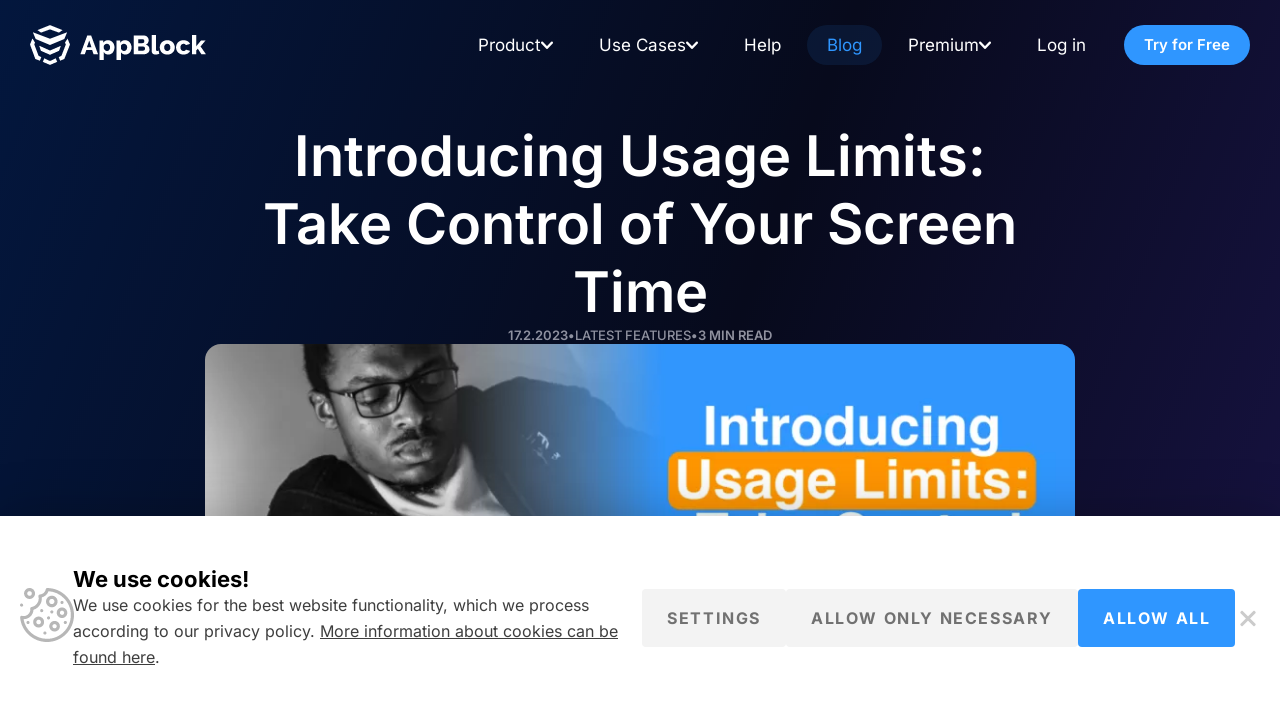

--- FILE ---
content_type: text/html; charset=UTF-8
request_url: https://appblock.app/introducing-usage-limits-take-control-of-your-screen-time/
body_size: 24964
content:
<!doctype html>
<!--[if lt IE 7]>
<html class="no-js no-svg ie ie6 lt-ie9 lt-ie8 lt-ie7" lang="en-US"> <![endif]-->
<!--[if IE 7]>
<html class="no-js no-svg ie ie7 lt-ie9 lt-ie8" lang="en-US"> <![endif]-->
<!--[if IE 8]>
<html class="no-js no-svg ie ie8 lt-ie9" lang="en-US"> <![endif]-->
<!--[if gt IE 8]><!-->
<html class="no-js no-svg" lang="en-US"> <!--<![endif]-->


    <head>
    <meta charset="UTF-8"/>
    <meta http-equiv="X-UA-Compatible" content="IE=edge">
    <meta name="viewport" content="width=device-width, initial-scale=1">
    <meta name="format-detection" content="telephone=no"/>
    <meta name="author" content="AppBlock - Stay focused on iOS and Android"/>
    <meta name="keywords" content="AppBlock , self control, focus keeper, app blocker, stay focused, website blocker">
    <link rel="preload" as="font" href="https://appblock.app/wp-content/themes/appblock/dist/fonts/icons.woff" type="font/woff" crossorigin>

    
    <meta name='robots' content='index, follow, max-image-preview:large, max-snippet:-1, max-video-preview:-1' />
	<style>img:is([sizes="auto" i], [sizes^="auto," i]) { contain-intrinsic-size: 3000px 1500px }</style>
	
	<!-- This site is optimized with the Yoast SEO plugin v26.4 - https://yoast.com/wordpress/plugins/seo/ -->
	<title>Introducing Usage Limits: Take Control of Your Screen Time - AppBlock - Stay focused on iOS and Android</title>
<link data-rocket-prefetch href="https://www.googletagmanager.com" rel="dns-prefetch">
<link data-rocket-prefetch href="https://cdn.firstpromoter.com" rel="dns-prefetch">
<link data-wpr-hosted-gf-parameters="family=Inter:wght@400;500;600;700&display=swap" href="https://appblock.app/wp-content/cache/fonts/1/google-fonts/css/0/7/1/a28c697d746081dd20aa9f9888a0f.css" rel="stylesheet">
<style id="rocket-critical-css">.cc-btn{font-size:16px;line-height:22px;text-align:center;max-width:100%;color:#717171;background-color:#f3f3f3;border:none;padding:18px 25px;display:-ms-inline-flexbox;display:inline-flex;-ms-flex-align:center;align-items:center;-ms-flex-pack:center;justify-content:center;outline:none;position:relative;text-decoration:none;font-weight:700;border-radius:4px;letter-spacing:.1em;text-transform:uppercase;font-family:inherit}@media (max-width:1279px){.cc-btn{font-size:15px;padding:15px 20px;letter-spacing:0}}@media (max-width:991px){.cc-btn{font-size:14px;padding:10px 14px}}.cc-btn--primary{color:#fff;background-color:#06bb73}.cc-title{font-size:22px;font-weight:700;line-height:26px;color:#000}@media (max-width:1279px){.cc-title{font-size:20px;line-height:24px}}@media (max-width:599px){.cc-title{font-size:18px;line-height:22px}}.cc-p{font-size:16px;line-height:26px;color:#3e3e3e}@media (max-width:1279px){.cc-p{font-size:15px;line-height:20px}}@media (max-width:599px){.cc-p{font-size:14px;line-height:18px}}.cc-p a{color:#3e3e3e;text-decoration:underline}.cc-close{position:relative;width:50px;height:50px}.cc-close:after,.cc-close:before{content:"";position:absolute;top:24px;left:0;width:20px;height:3px;border-radius:5px;right:0;margin:0 auto;background-color:#cbcbcb}@media (max-width:399px){.cc-close:after,.cc-close:before{top:20px}}.cc-close:before{transform:rotate(45deg);-moz-transform:rotate(45deg);-o-transform:rotate(45deg);-ms-transform:rotate(45deg);-webkit-transform:rotate(45deg)}.cc-close:after{transform:rotate(135deg);-moz-transform:rotate(135deg);-o-transform:rotate(135deg);-ms-transform:rotate(135deg);-webkit-transform:rotate(135deg)}.cc-bar{background-color:#fff;z-index:99999;position:fixed;bottom:0;left:0;width:100%;box-shadow:0 0 50px rgba(0,0,0,.25);visibility:hidden;opacity:0;transform:translateY(calc(100% + 50px));-moz-transform:translateY(calc(100% + 50px));-o-transform:translateY(calc(100% + 50px));-ms-transform:translateY(calc(100% + 50px));-webkit-transform:translateY(calc(100% + 50px))}.cc-bar *{box-sizing:border-box}.cc-bar.active{opacity:1;visibility:visible;transform:translateY(0);-moz-transform:translateY(0);-o-transform:translateY(0);-ms-transform:translateY(0);-webkit-transform:translateY(0)}@media (min-width:1380px) and (max-width:1429px){.cc-bar .cc-close{transform:translate(100%,-50%);-moz-transform:translate(100%,-50%);-o-transform:translate(100%,-50%);-ms-transform:translate(100%,-50%);-webkit-transform:translate(100%,-50%)}}@media (max-width:991px){.cc-bar .cc-close{right:-15px}}@media (max-width:499px){.cc-bar .cc-close{right:5px;position:absolute;top:13px;width:40px;height:40px}.cc-bar .cc-close:after,.cc-bar .cc-close:before{top:18px}}@media (max-width:499px){.cc-bar .cc-title{padding-right:25px}}.cc-bar .cc-bar-container{max-width:1280px;padding:50px 20px;margin:0 auto}@media (max-width:1429px){.cc-bar .cc-bar-container{position:relative}}@media (max-width:1279px){.cc-bar .cc-bar-container{padding:20px}}.cc-bar .cc-bar-container .cc-bar-row{display:-ms-flexbox;display:flex;-ms-flex-align:center;align-items:center;gap:40px}@media (max-width:1279px){.cc-bar .cc-bar-container .cc-bar-row{gap:20px}}@media (max-width:991px){.cc-bar .cc-bar-container .cc-bar-row{-ms-flex-wrap:wrap;flex-wrap:wrap}}@media (max-width:399px){.cc-bar .cc-bar-container .cc-bar-row{-ms-flex-align:start;align-items:flex-start}}.cc-bar .cc-bar-container .cc-bar-row .cc-bar-icon{-ms-flex:0 0 53px;flex:0 0 53px;max-width:53px}@media (max-width:599px){.cc-bar .cc-bar-container .cc-bar-row .cc-bar-icon{display:none}}.cc-bar .cc-bar-container .cc-bar-row .cc-bar-icon svg{fill:#b7b7b7}.cc-bar .cc-bar-container .cc-bar-row .cc-bar-content{display:-ms-flexbox;display:flex;-ms-flex-direction:column;flex-direction:column;gap:15px;-ms-flex-positive:1;flex-grow:1}@media (max-width:991px){.cc-bar .cc-bar-container .cc-bar-row .cc-bar-content{-ms-flex:0 0 calc(100% - 73px);flex:0 0 calc(100% - 73px);max-width:calc(100% - 73px)}}@media (max-width:599px){.cc-bar .cc-bar-container .cc-bar-row .cc-bar-content{-ms-flex:0 0 100%;flex:0 0 100%;max-width:100%;gap:10px}}.cc-bar .cc-bar-container .cc-bar-row .cc-bar-action{display:-ms-flexbox;display:flex;gap:20px;-ms-flex-align:center;align-items:center;-ms-flex:0 0 auto;flex:0 0 auto;width:auto;max-width:100%}@media (max-width:1279px){.cc-bar .cc-bar-container .cc-bar-row .cc-bar-action{gap:10px}}@media (max-width:991px){.cc-bar .cc-bar-container .cc-bar-row .cc-bar-action{-ms-flex-wrap:wrap;flex-wrap:wrap;padding-left:73px;-ms-flex:0 0 calc(100% - 70px);flex:0 0 calc(100% - 70px);max-width:calc(100% - 70px)}}@media (max-width:599px){.cc-bar .cc-bar-container .cc-bar-row .cc-bar-action{padding-left:0}}@media (max-width:499px){.cc-bar .cc-bar-container .cc-bar-row .cc-bar-action{-ms-flex:0 0 100%;flex:0 0 100%;max-width:100%}}@media (max-width:499px){.cc-bar .cc-bar-container .cc-bar-row .cc-bar-action .cc-btn{-ms-flex-preferred-size:0;flex-basis:0;-ms-flex-positive:1;flex-grow:1;max-width:100%;font-size:13px;padding:10px}}@media (max-width:499px){.cc-bar .cc-bar-container .cc-bar-row .cc-bar-action .cc-btn--primary{-ms-flex-order:-1;order:-1;font-size:14px;max-width:100%;-ms-flex:0 0 100%;flex:0 0 100%}}:root{--animation-distance-header-banner:0}:root{--animation-distance-reference-block:0}*,:after,:before{box-sizing:border-box}html{font-family:sans-serif;line-height:1.15;-webkit-text-size-adjust:100%;-ms-text-size-adjust:100%;-ms-overflow-style:scrollbar}@-ms-viewport{width:device-width}header,main,nav,section{display:block}body{margin:0;font-family:-apple-system,BlinkMacSystemFont,Segoe UI,Roboto,Helvetica Neue,Arial,sans-serif;font-size:1rem;font-weight:400;line-height:1.5;color:#212529;text-align:left}h1,h2{margin:0}p,ul{margin-top:0;margin-bottom:1rem}ul ul{margin-bottom:0}img{vertical-align:middle;border-style:none}svg:not(:root){overflow:hidden}table{border-collapse:collapse}th{text-align:inherit}button{border-radius:0}button,input{margin:0;font-family:inherit;font-size:inherit;line-height:inherit}::-webkit-file-upload-button{font:inherit;-webkit-appearance:button}.container{width:100%;max-width:1230px;padding-right:30px;padding-left:30px;margin-right:auto;margin-left:auto}@media only screen and (max-width:991px){.container{padding-right:15px;padding-left:15px}}.text-center{text-align:center!important}h1,h2{font-weight:500}.section-title-2{font-size:32px;line-height:40px;font-weight:600;color:#000;margin-bottom:50px}@media (max-width:1239.98px){.section-title-2{font-size:26px}}@media (max-width:719.98px){.section-title-2{font-size:24px}}@media (max-width:1239.98px){.section-title-2{line-height:30px}}@media (max-width:719.98px){.section-title-2{line-height:30px;font-weight:500}}strong{font-weight:600}.section-secondary-title{color:#000;font-size:56px;line-height:68px;font-weight:600;padding:0;margin:0}@media (max-width:1239.98px){.section-secondary-title{font-size:40px;line-height:48px}}@media (max-width:719.98px){.section-secondary-title{font-size:32px;line-height:38px}}.popup{background-color:rgba(0,0,0,.6);position:fixed;top:0;left:0;width:100%;height:100%;z-index:-1;visibility:hidden;opacity:0;display:-ms-flexbox;display:flex;-ms-flex-align:center;align-items:center;-ms-flex-pack:center;justify-content:center}.popup-wrapper{width:calc(100% - 20px);max-height:calc(100% - 20px);max-width:1000px;display:inline-block;background-color:#fff;padding:60px 60px 0;position:relative;text-align:left;overflow-y:auto;border-radius:16px;-ms-overflow-style:none;scrollbar-width:none}@media (max-width:719.98px){.popup-wrapper{padding:40px 40px 0}}.popup-wrapper::-webkit-scrollbar{display:none}.popup-content{text-align:center;width:100%;padding:0 0 60px}@media (max-width:719.98px){.popup-content{padding:0 0 40px}}.popup-close{position:absolute;top:16px;right:16px;width:48px;height:48px;z-index:3;background-color:rgba(60,60,67,.08);border-radius:50%}@media (max-width:719.98px){.popup-close{top:8px;right:8px;width:36px;height:36px}}.popup-close:after,.popup-close:before{content:"";position:absolute;top:24px;left:0;width:23px;height:2px;background-color:#000;border-radius:5px;right:0;margin:0 auto}@media (max-width:719.98px){.popup-close:after,.popup-close:before{top:18px;width:17px}}.popup-close:before{transform:rotate(45deg);-moz-transform:rotate(45deg);-o-transform:rotate(45deg);-ms-transform:rotate(45deg);-webkit-transform:rotate(45deg)}.popup-close:after{transform:rotate(135deg);-moz-transform:rotate(135deg);-o-transform:rotate(135deg);-ms-transform:rotate(135deg);-webkit-transform:rotate(135deg)}.popup .qr-list{padding-top:34px}@media (max-width:1239.98px){.popup .qr-list{padding-top:20px}}.popup .popup-subtitle{padding-top:34px;font-weight:500;font-size:24px;line-height:32px}@media (max-width:1239.98px){.popup .popup-subtitle{padding-top:16px;font-size:20px;line-height:26px}}@media only screen and (max-width:720px){.popup .popup-subtitle{font-weight:600;font-size:17px;line-height:26px}}.popup .category-block-section-list{padding-top:32px;gap:24px}.popup .category-block-section-list-block{-ms-flex-pack:center;justify-content:center}.lightboxOverlay{position:absolute;top:0;left:0;z-index:9999;background-color:#000;filter:progid:DXImageTransform.Microsoft.Alpha(Opacity=80);opacity:.8;display:none}.lightbox{position:absolute;left:0;width:100%;z-index:10000;text-align:center;line-height:0;font-weight:400;outline:none}.lightbox .lb-image{display:block;height:auto;max-width:inherit;max-height:none}.lb-outerContainer{position:relative;*zoom:1;width:250px;height:250px;margin:0 auto;border-radius:4px;background-color:#fff}.lb-outerContainer:after{content:"";display:table;clear:both}.lb-loader{position:absolute;top:43%;left:0;height:25%;width:100%;text-align:center;line-height:0}.lb-cancel{display:block;width:32px;height:32px;margin:0 auto;background:var(--wpr-bg-605ae58c-6365-4ade-b377-f00f441c7345) no-repeat}.lb-nav{position:absolute;top:0;left:0;height:100%;width:100%;z-index:10}.lb-nav a{outline:none;background-image:url("[data-uri]")}.lb-next,.lb-prev{height:100%;display:block}.lb-nav a.lb-prev{width:34%;left:0;float:left;background:var(--wpr-bg-5a3e192e-fa33-4384-8989-d6b43bf26029) left 48% no-repeat;filter:progid:DXImageTransform.Microsoft.Alpha(Opacity=0);opacity:0}.lb-nav a.lb-next{width:64%;right:0;float:right;background:var(--wpr-bg-8f402209-5502-43eb-bcc0-e1041ce5c9b1) right 48% no-repeat;filter:progid:DXImageTransform.Microsoft.Alpha(Opacity=0);opacity:0}.lb-dataContainer{margin:0 auto;padding-top:5px;*zoom:1;width:100%;border-bottom-left-radius:4px;border-bottom-right-radius:4px}.lb-dataContainer:after{content:"";display:table;clear:both}.lb-data{padding:0 4px;color:#ccc}.lb-data .lb-details{width:85%;float:left;text-align:left;line-height:1.1em}.lb-data .lb-caption{font-size:13px;font-weight:600;line-height:1em}.lb-data .lb-number{display:block;clear:left;padding-bottom:1em;font-size:12px;color:#999}.lb-data .lb-close{display:block;float:right;width:30px;height:30px;background:var(--wpr-bg-c87d1c41-3247-4508-b473-0e1fd56927da) 100% 0 no-repeat;text-align:right;outline:none;filter:progid:DXImageTransform.Microsoft.Alpha(Opacity=70);opacity:.7}:root{--swiper-theme-color:#007aff}:host{position:relative;display:block;margin-left:auto;margin-right:auto;z-index:1}:root{--swiper-navigation-size:44px}@font-face{font-family:icons;src:url(https://appblock.app/wp-content/themes/appblock/dist/fonts/icons.eot?v=1.1.8);src:url(https://appblock.app/wp-content/themes/appblock/dist/fonts/icons.woff?v=1.1.8) format("woff"),url(https://appblock.app/wp-content/themes/appblock/dist/fonts/icons.ttf?v=1.1.8) format("truetype"),url(https://appblock.app/wp-content/themes/appblock/dist/fonts/icons.svg?v=1.1.8#icons) format("svg");font-weight:400;font-style:normal;font-display:swap}[class*=icon-]:before{display:inline-block;font-family:icons;font-style:normal;font-weight:400;line-height:1;-webkit-font-smoothing:antialiased;-moz-osx-font-smoothing:grayscale}.icon-close:before{content:"B"}.icon-check:before{content:"C"}.icon-check:before{content:"O"}.icon-diamond:before{content:"Y"}ul{list-style-type:none;padding-left:0;margin-bottom:0}a{outline:none;text-decoration:none}a{color:#333}:focus{outline:none}::-moz-focus-inner{border:0}input{-webkit-appearance:none;-moz-appearance:none;appearance:none}h1,h2,p{margin:0}img{max-width:100%}.header{background-color:#ecf1fc;position:fixed;width:100%;z-index:999;top:0;height:90px}@media only screen and (max-width:991px){.header{height:70px}}@media only screen and (max-width:767px){.header{height:60px}}.header__mainmenu{box-sizing:border-box;display:-ms-flexbox;display:flex;-ms-flex-align:center;align-items:center;-ms-flex-pack:justify;justify-content:space-between}@media only screen and (max-width:991px){.header__mainmenu{height:70px}}@media only screen and (max-width:767px){.header__mainmenu{height:60px}}.header__logo{text-align:center;padding:0;color:#fff;z-index:999;display:-ms-flexbox;display:flex;-ms-flex-align:center;align-items:center}.header__logo img{max-width:253px}@media only screen and (max-width:767px){.header__logo img{max-width:135px}}.header__logo a{padding:0!important}.header__menu{display:-ms-flexbox;display:flex;-ms-flex-pack:end;justify-content:flex-end}@media only screen and (max-width:991px){.header__menu{position:absolute;background:#fff;top:70px;right:0;z-index:9;width:100%;display:none;height:calc(100vh - 70px);padding:20px 15px 100px;overflow-y:auto}}@media only screen and (max-width:767px){.header__menu{top:60px;height:calc(100vh - 60px)}}@media screen and (max-width:369px){.header__menu{padding-bottom:150px}}.header__menu ul{display:-ms-flexbox;display:flex;-ms-flex-align:center;align-items:center}@media only screen and (max-width:991px){.header__menu ul{-ms-flex-direction:column;flex-direction:column}}.header__menu ul li{display:block;line-height:22px;margin:25px 3px}@media only screen and (max-width:991px){.header__menu ul li{display:block;margin:0 2px;width:100%}}@media only screen and (min-width:992px){.header__menu ul li:last-of-type{margin-right:0}}.header__menu ul li a{text-decoration:none;color:#000;font-weight:400;position:relative;display:-ms-flexbox;display:flex;font-size:17px;padding:9px 20px;border-radius:25px;text-align:center;gap:8px;-ms-flex-align:center;align-items:center}@media screen and (max-width:1200px){.header__menu ul li a{font-size:16px;padding:9px 15px}}@media only screen and (max-width:991px){.header__menu ul li a{font-size:17px;text-align:left}}@media only screen and (min-width:992px){.header__menu ul li.header-btn{margin-left:20px}}@media only screen and (min-width:992px) and (max-width:1499px){.header__menu ul li.header-btn{margin-left:15px}}@media only screen and (max-width:991px){.header__menu ul li.header-btn{display:none}}@media screen and (max-width:369px){.header__menu ul li.header-btn{display:-ms-flexbox;display:flex;-ms-flex-pack:center;justify-content:center;-ms-flex-align:end;align-items:flex-end;position:fixed;bottom:0;left:0;padding:15px 0;background-color:#fff}}.header__menu ul li.header-btn a{white-space:nowrap;font-size:15px;background-color:#2f96ff;color:#fff;font-weight:600;border-radius:30px}@media screen and (max-width:369px){.header__menu ul li.header-btn a{padding:5px 15px}}.header__menu ul li.menu-item-has-children>a:after{transform:scaleY(1);content:"A";text-rendering:auto;font:normal normal normal 12px/1 icons}@media only screen and (min-width:992px){.header__menu ul li.menu-item-has-children{position:relative}.header__menu ul li.menu-item-has-children ul{width:240px;list-style:none;display:block;background-color:#fff;padding:20px;position:absolute;top:46px;left:0;opacity:0;visibility:hidden;border-radius:16px;box-shadow:0 0 20px rgba(0,0,0,.05)}}@media only screen and (min-width:992px) and (max-width:1200px){.header__menu ul li.menu-item-has-children ul{width:200px;padding:15px}}@media only screen and (min-width:992px){.header__menu ul li.menu-item-has-children ul:before{position:absolute;width:100%;height:5px;content:"";top:-5px;left:0}.header__menu ul li.menu-item-has-children ul li{display:block;margin:0 0 18px}.header__menu ul li.menu-item-has-children ul li:last-of-type{margin:0}.header__menu ul li.menu-item-has-children ul li a{background-color:transparent;font-size:16px;color:#000;text-align:left;padding:0}}@media only screen and (min-width:992px) and (max-width:1200px){.header__menu ul li.menu-item-has-children ul li a{font-size:15px}}@media only screen and (max-width:991px){.header__menu ul li.menu-item-has-children ul{display:none;list-style:none;width:100%;padding:10px 0 10px 10px}.header__menu ul li.menu-item-has-children ul li{width:100%;margin:0;padding:0}.header__menu ul li.menu-item-has-children ul li a{padding:8px 15px;font-size:16px;color:#000;border-radius:0;background-color:transparent}}.header__menu ul li .user-authorized,.header__menu ul li .user-unauthorized{display:none}.header__menu ul li .user-avatar{margin:0;padding:0;width:40px;box-sizing:content-box}@media only screen and (max-width:991px){.header__menu ul li .user-avatar{padding:9px 15px}}.header-toolbar{display:none;gap:10px;-ms-flex-align:center;align-items:center;position:relative;z-index:1}@media only screen and (max-width:991px){.header-toolbar{display:-ms-flexbox;display:flex}}.header .header-btn-mobile{display:-ms-flexbox;display:flex;font-size:15px;line-height:20px;background-color:#2f96ff;color:#fff;font-weight:600;border-radius:30px;padding:6px 15px}@media screen and (max-width:369px){.header .header-btn-mobile{display:none}}.menu-wrapper{position:relative;z-index:50;display:none;-ms-flex-align:center;align-items:center;-ms-flex-pack:center;justify-content:center;padding:20px 10px;border-radius:15px}@media only screen and (max-width:991px){.menu-wrapper{display:-ms-flexbox;display:flex}}.menu-wrapper .hamburger-menu{width:20px;height:2px;position:relative;background-color:#2f96ff}.menu-wrapper .hamburger-menu:after,.menu-wrapper .hamburger-menu:before{content:"";width:20px;height:2px;position:absolute;background-color:#2f96ff}.menu-wrapper .hamburger-menu:before{left:0;bottom:7px}.menu-wrapper .hamburger-menu:after{right:0;top:7px}button{background-color:transparent;border:0}button{outline:none}.btn-primary{display:inline-block;color:#fff;font-size:17px;line-height:22px;padding:14px 30px;position:relative;background-color:#2f96ff;font-weight:600;border-radius:30px;border:2px solid #2f96ff;text-align:center;outline:none;text-decoration:none}.btn-primary.active{background-color:#2f50ff;border-color:#2f50ff;color:#fff}.btn--radius{border-radius:30px}.cc-btn--primary{background-color:#2f96ff}.loader{display:none;border-radius:50%;border-top-color:#d3d3d3;border-right-color:#d3d3d3;border-bottom-color:#d3d3d3;border-left-color:#2f96ff;border-style:solid;border-width:6px;margin:0 auto;position:relative;transform:translateZ(0);animation:load 1.1s infinite linear;width:40px;height:40px}.loader.active{display:block}@keyframes load{0%{transform:rotate(0deg)}to{transform:rotate(1turn)}}.user{padding-top:32px;padding-bottom:32px}.user__checkout.header-banner-secondary .content-text--checkout{margin:24px auto 0}.user__checkout .subscription-plans{padding-top:32px}.user-avatar{text-align:center;margin:0 auto 22px;width:100px;position:relative}.user-avatar img{max-width:100%;height:auto;border-radius:50%}.subscription-plans{display:-ms-flexbox;display:flex;-ms-flex-wrap:wrap;flex-wrap:wrap;gap:24px 0;-ms-flex-line-pack:center;align-content:center;-ms-flex-pack:center;justify-content:center;margin-left:-12px;margin-right:-12px}@media (max-width:1239.98px){.subscription-plans{gap:12px 0;margin-left:-8px;margin-right:-8px}}.subscription-plans-item{padding-left:12px;padding-right:12px;-ms-flex:0 0 33.33%;flex:0 0 33.33%;max-width:33.33%}@media (max-width:1239.98px){.subscription-plans-item{padding-left:8px;padding-right:8px}}@media only screen and (max-width:767px){.subscription-plans-item{-ms-flex:0 0 100%;flex:0 0 100%;max-width:100%}}.subscription-plans-item-data{height:100%;background-color:#fff;border-radius:16px;padding:32px;display:-ms-flexbox;display:flex;-ms-flex-direction:column;flex-direction:column;text-align:left}@media only screen and (max-width:991px) and (min-width:768px){.subscription-plans-item-data{padding:15px}}@media only screen and (max-width:499px){.subscription-plans-item-data{padding:15px}}.subscription-plans-item-data.active{border:3px solid #2f96ff}.subscription-plans-item-data-title{padding-bottom:90px;display:-ms-flexbox;display:flex;-ms-flex-align:center;align-items:center;-ms-flex-pack:justify;justify-content:space-between}.subscription-plans-item-data-title-el{font-size:32px;line-height:38px;font-weight:600;color:#000}@media only screen and (max-width:991px) and (min-width:768px){.subscription-plans-item-data-title-el{font-size:26px;line-height:34px}}@media only screen and (max-width:499px){.subscription-plans-item-data-title-el{font-size:26px;line-height:34px}}.subscription-plans-item-data-price{font-weight:500;font-size:24px;line-height:32px;color:#000}@media only screen and (max-width:991px) and (min-width:768px){.subscription-plans-item-data-price{font-size:22px;line-height:30px}}@media only screen and (max-width:499px){.subscription-plans-item-data-price{font-size:22px;line-height:30px}}.subscription-plans-item-data-subtitle{font-weight:400;font-size:13px;color:rgba(60,60,67,.6);line-height:18px}.subscription-plans-item-data-wrapper{display:-ms-flexbox;display:flex;-ms-flex-direction:column;flex-direction:column;gap:18px;-ms-flex-pack:justify;justify-content:space-between;-ms-flex-positive:1;flex-grow:1}.subscription-plans-item-data .btn-primary{padding:17px 40px;background-color:rgba(47,150,255,.1);color:#2f96ff;border:none}@media only screen and (max-width:991px) and (min-width:768px){.subscription-plans-item-data .btn-primary{padding:13px 20px}}@media only screen and (max-width:499px){.subscription-plans-item-data .btn-primary{padding:13px 20px}}.subscription-plans-item-data .btn-primary.active{background-color:#2f96ff;color:#fff}.premium-table-block{max-width:1104px}.premium-table-block .section-title-2{padding:0;margin:0}.premium-table-block .content-text{padding-top:20px;max-width:680px;margin:0 auto 25px}.premium-table-block .content-text p{font-size:17px;line-height:24px;color:rgba(60,60,67,.6)}.premium-table-block-switcher{display:-ms-inline-flexbox;display:inline-flex;background-color:rgba(60,60,67,.08);color:#000;font-weight:400;font-size:17px;line-height:24px;padding:2px;border-radius:32px;position:relative}.premium-table-block-switcher-wrap{display:-ms-flexbox;display:flex;-ms-flex-pack:center;justify-content:center}.premium-table-block-switcher-item{position:relative;z-index:1;border-radius:32px;width:170px;text-align:center;padding:6px}.premium-table-block-switcher-item.active{font-weight:600}.premium-table-block-switcher-radio{border-radius:32px;width:170px;text-align:center;padding:6px;position:absolute;border:1px solid rgba(60,60,67,.08);background-color:#fff;box-shadow:0 3px 8px rgba(0,0,0,.12);top:2px;left:2px;height:calc(100% - 4px)}.premium-table-block .comparison-table-value{width:auto}.premium-table-block .comparison-table{margin:30px 0 0;display:none}.premium-table-block .comparison-table table{border-bottom:1px solid rgba(0,0,0,.1)}.premium-table-block .comparison-table tr th{border-radius:16px 16px 0 0}@media only screen and (max-width:767px){.premium-table-block .comparison-table tr th{vertical-align:bottom}}@media only screen and (max-width:767px){.premium-table-block .comparison-table tr td:first-of-type,.premium-table-block .comparison-table tr th:first-of-type{width:auto}}.premium-table-block .comparison-table tr td:last-of-type,.premium-table-block .comparison-table tr th:last-of-type{background-color:rgba(47,150,255,.1)}@media only screen and (max-width:767px){.premium-table-block .comparison-table tr td{width:auto}}.premium-table-block .comparison-table-title-secondary{opacity:1;color:rgba(60,60,67,.6)}@media only screen and (max-width:767px){.premium-table-block .comparison-table-title-secondary{font-size:17px!important;line-height:24px!important}}.premium-table-block .comparison-table-point,.premium-table-block .comparison-table-value{color:rgba(60,60,67,.6)}@media only screen and (min-width:992px){.premium-table-block .comparison-table-value{padding-left:80px!important;padding-right:80px!important}}@media only screen and (max-width:991px) and (min-width:768px){.premium-table-block .comparison-table-value{padding-left:40px!important;padding-right:40px!important}}@media only screen and (max-width:767px){.premium-table-block .comparison-table-value{white-space:normal;font-size:13px;line-height:18px;width:100px!important}}.premium-table-block .comparison-table-value--primary{white-space:nowrap;color:#000;text-align:center}.premium-table-block .comparison-table-value--primary>div{display:-ms-inline-flexbox;display:inline-flex;gap:7px;-ms-flex-align:center;align-items:center}@media only screen and (max-width:767px){.premium-table-block .comparison-table-value--primary>div{-ms-flex-direction:column;flex-direction:column;gap:0}}.premium-table-block .comparison-table-value--primary:before{display:none}.premium-table-block .comparison-table-value--primary [class*=icon-]:before{color:#ff9500;font-size:24px;position:relative;top:2px}@media only screen and (max-width:767px){.premium-table-block .comparison-table-value--primary [class*=icon-]:before{top:0}}.premium-table-block .comparison-table-value .icon-check{font-size:14px;color:#fff}.premium-table-block .comparison-table-value--secondary{color:#2f96ff}.premium-table-block .comparison-table-value--secondary .comparison-table-point{color:#fff}body{-webkit-font-smoothing:antialiased;font-family:Inter,sans-serif;font-size:18px;line-height:24px;color:#777;background-color:#fff;padding-top:90px}@media only screen and (max-width:991px){body{padding-top:70px}}@media only screen and (max-width:767px){body{padding-top:60px;font-size:14px;line-height:20px}}.bodyOverlay{position:fixed;top:0;left:0;width:100%;height:100%;visibility:hidden;opacity:0;display:-ms-flexbox;display:flex;-ms-flex-pack:center;justify-content:center;-ms-flex-align:center;align-items:center;background-color:rgba(0,0,0,.3)}.header-banner-content-action{display:-ms-flexbox;display:flex;-ms-flex-wrap:wrap;flex-wrap:wrap;gap:24px}@media only screen and (max-width:991px){.header-banner-content-action{padding-top:10px;-ms-flex-pack:center;justify-content:center}}.header-banner-content-action a{border-radius:8px;border:2px solid #fff;padding:0 16px;height:56px;display:-ms-flexbox;display:flex;-ms-flex-align:center;align-items:center;opacity:1}.header-banner-content-action a img{max-width:100%;height:auto}.header-banner-secondary{text-align:center;padding-top:32px;padding-bottom:32px;background-color:#ecf1fc}.header-banner-secondary .content-text{margin:0;max-width:680px}.header-banner-secondary .content-text p{color:rgba(60,60,67,.6)}@media (max-width:1239.98px){.header-banner-secondary .content-text p{font-size:17px;line-height:25px}}@media only screen and (max-width:720px){.header-banner-secondary .section-secondary-title{font-size:40px;line-height:48px}}section{padding-top:120px;padding-bottom:120px}@media (max-width:1239.98px){section{padding-top:75px;padding-bottom:75px}}@media (max-width:719.98px){section{padding-top:75px;padding-bottom:75px}}.section--medium{padding-top:60px;padding-bottom:60px}@media (max-width:1239.98px){.section--medium{padding-top:35px;padding-bottom:35px}}@media (max-width:719.98px){.section--medium{padding-top:35px;padding-bottom:35px}}.container--large{max-width:1348px}.category-block-title{color:#2f96ff;font-weight:600;font-size:17px;line-height:26px}.category-block-section-list{gap:12px;-ms-flex-direction:column;flex-direction:column;display:-ms-flexbox;display:flex}.category-block-section-list-block{gap:16px;display:-ms-flexbox;display:flex;-ms-flex-wrap:wrap;flex-wrap:wrap}.category-block-section-list-block-item{padding:10px 20px;min-height:56px;gap:16px;display:-ms-flexbox;display:flex;-ms-flex-align:center;align-items:center;color:#000;font-size:16px;line-height:24px;font-weight:600;border:1px solid rgba(60,60,67,.18);border-radius:16px}.category-block-section-list-block-item picture{-ms-flex-negative:0;flex-shrink:0}.category-block-section-list-block-item picture img{max-height:32px;width:auto}.content-text{margin-bottom:50px}.content-text p{padding:0 0 25px;margin:0}.content-text p{color:#000;font-size:17px;line-height:24px}.content-text>:last-child{padding-bottom:0!important;margin-bottom:0!important}.comparison-table{margin-bottom:50px}.comparison-table table{color:#000;width:100%;border-collapse:collapse;margin:0;padding:0;font-size:17px;line-height:24px}.comparison-table table th{font-weight:600}.comparison-table table td,.comparison-table table th{vertical-align:middle;padding:12px}.comparison-table table td:first-of-type,.comparison-table table th:first-of-type{padding-left:0;width:100%}@media only screen and (max-width:767px){.comparison-table table td{font-size:15px;line-height:20px}}.comparison-table table tr{border-top:1px solid rgba(0,0,0,.1)}.comparison-table table tr:first-of-type{border-top:none}.comparison-table table tr.no-border{border-top:none!important}.comparison-table table thead+tbody tr{border-top:1px solid rgba(51,51,51,.1)!important}.comparison-table-title{color:#2f96ff}.comparison-table-title-secondary{opacity:.5}@media only screen and (max-width:720px){.comparison-table-title-secondary{font-size:13px;line-height:18px}}.comparison-table-value{white-space:nowrap;padding-left:20px!important;padding-right:20px!important;text-align:center;width:1px}@media only screen and (max-width:720px){.comparison-table-value{white-space:normal;padding-left:10px!important;padding-right:10px!important}}.comparison-table-value--primary:before{content:"";display:inline-block;background-size:100%;vertical-align:middle;width:25px;height:25px;position:relative;top:-2px;background-image:url(https://appblock.app/wp-content/themes/appblock/assets/images/svg/logotyp.svg)}@media only screen and (max-width:720px){.comparison-table-value--primary:before{width:32px;height:32px}}.comparison-table-point{width:32px;height:32px;border-radius:50%;display:-ms-inline-flexbox;display:inline-flex;-ms-flex-pack:center;justify-content:center;-ms-flex-align:center;align-items:center;background-color:rgba(0,0,0,.1);color:#000;font-size:10px}.comparison-table-point--1{background-color:#2f96ff;color:#fff;font-size:14px}.comparison-table-point [class*=icon-]{display:-ms-flexbox;display:flex}.anchor{position:relative;top:-104px}@media (max-width:1239.98px){.anchor{top:-80px}}@media (max-width:719.98px){.anchor{top:-70px}}.qr-list{margin:0 auto;display:-ms-inline-flexbox;display:inline-flex;-ms-flex-pack:center;justify-content:center}.qr-list-content{padding:36px;border:1px solid rgba(60,60,67,.18);border-radius:16px;gap:36px;-ms-flex-align:center;align-items:center;display:-ms-flexbox;display:flex}@media (max-width:499px){.qr-list-content{-ms-flex-direction:column;flex-direction:column}}@media (max-width:369px){.qr-list-content{padding:20px;gap:20px}}.qr-list-content img{max-width:100%;height:auto}.qr-list-content-links .header-banner-content-action{padding:0;display:-ms-flexbox;display:flex;-ms-flex-direction:column;flex-direction:column;gap:15px}.qr-list-content-links .header-banner-content-action a{border-color:#000}</style><link rel="preload" data-rocket-preload as="image" imagesrcset="https://appblock.app/wp-content/uploads/2023/07/usage-limits-uvodni-900x470-c-center.webp 1x, https://appblock.app/wp-content/uploads/2023/07/usage-limits-uvodni-1800x940-c-center.webp 2x" fetchpriority="high">
	<link rel="canonical" href="https://appblock.app/introducing-usage-limits-take-control-of-your-screen-time/" />
	<meta property="og:locale" content="en_US" />
	<meta property="og:type" content="article" />
	<meta property="og:title" content="Introducing Usage Limits: Take Control of Your Screen Time - AppBlock - Stay focused on iOS and Android" />
	<meta property="og:description" content="Usage Limits is a new feature that allows you to take control of your screen time by setting specific limits for the apps you use. With this..." />
	<meta property="og:url" content="https://appblock.app/introducing-usage-limits-take-control-of-your-screen-time/" />
	<meta property="og:site_name" content="AppBlock - Stay focused on iOS and Android" />
	<meta property="article:published_time" content="2023-02-17T10:15:00+00:00" />
	<meta property="article:modified_time" content="2025-12-15T09:24:49+00:00" />
	<meta property="og:image" content="https://appblock.app/wp-content/uploads/2023/07/usage-limits-uvodni.png" />
	<meta property="og:image:width" content="2406" />
	<meta property="og:image:height" content="1354" />
	<meta property="og:image:type" content="image/png" />
	<meta name="author" content="AppBlock" />
	<meta name="twitter:card" content="summary_large_image" />
	<meta name="twitter:creator" content="@appblock_App" />
	<meta name="twitter:label1" content="Written by" />
	<meta name="twitter:data1" content="AppBlock" />
	<meta name="twitter:label2" content="Est. reading time" />
	<meta name="twitter:data2" content="3 minutes" />
	<script type="application/ld+json" class="yoast-schema-graph">{"@context":"https://schema.org","@graph":[{"@type":"WebPage","@id":"https://appblock.app/introducing-usage-limits-take-control-of-your-screen-time/","url":"https://appblock.app/introducing-usage-limits-take-control-of-your-screen-time/","name":"Introducing Usage Limits: Take Control of Your Screen Time - AppBlock - Stay focused on iOS and Android","isPartOf":{"@id":"https://appblock.app/#website"},"primaryImageOfPage":{"@id":"https://appblock.app/introducing-usage-limits-take-control-of-your-screen-time/#primaryimage"},"image":{"@id":"https://appblock.app/introducing-usage-limits-take-control-of-your-screen-time/#primaryimage"},"thumbnailUrl":"https://appblock.app/wp-content/uploads/2023/07/usage-limits-uvodni.png","datePublished":"2023-02-17T10:15:00+00:00","dateModified":"2025-12-15T09:24:49+00:00","author":{"@id":"https://appblock.app/#/schema/person/c649e5bdc44805ade2d823c4948dd1a1"},"breadcrumb":{"@id":"https://appblock.app/introducing-usage-limits-take-control-of-your-screen-time/#breadcrumb"},"inLanguage":"en-US","potentialAction":[{"@type":"ReadAction","target":["https://appblock.app/introducing-usage-limits-take-control-of-your-screen-time/"]}]},{"@type":"ImageObject","inLanguage":"en-US","@id":"https://appblock.app/introducing-usage-limits-take-control-of-your-screen-time/#primaryimage","url":"https://appblock.app/wp-content/uploads/2023/07/usage-limits-uvodni.png","contentUrl":"https://appblock.app/wp-content/uploads/2023/07/usage-limits-uvodni.png","width":2406,"height":1354},{"@type":"BreadcrumbList","@id":"https://appblock.app/introducing-usage-limits-take-control-of-your-screen-time/#breadcrumb","itemListElement":[{"@type":"ListItem","position":1,"name":"AppBlock","item":"https://appblock.app/"},{"@type":"ListItem","position":2,"name":"Blog","item":"https://appblock.app/blog/"},{"@type":"ListItem","position":3,"name":"Latest Features","item":"https://appblock.app/blog/latest-features/"},{"@type":"ListItem","position":4,"name":"Introducing Usage Limits: Take Control of Your Screen Time"}]},{"@type":"WebSite","@id":"https://appblock.app/#website","url":"https://appblock.app/","name":"AppBlock - Stay focused on iOS and Android","description":"","potentialAction":[{"@type":"SearchAction","target":{"@type":"EntryPoint","urlTemplate":"https://appblock.app/?s={search_term_string}"},"query-input":{"@type":"PropertyValueSpecification","valueRequired":true,"valueName":"search_term_string"}}],"inLanguage":"en-US"},{"@type":"Person","@id":"https://appblock.app/#/schema/person/c649e5bdc44805ade2d823c4948dd1a1","name":"AppBlock","sameAs":["https://x.com/appblock_App"]}]}</script>
	<!-- / Yoast SEO plugin. -->


<link rel='dns-prefetch' href='//fonts.googleapis.com' />
<link href='https://fonts.gstatic.com' crossorigin rel='preconnect' />
<link rel="alternate" type="application/rss+xml" title="AppBlock - Stay focused on iOS and Android &raquo; Introducing Usage Limits: Take Control of Your Screen Time Comments Feed" href="https://appblock.app/introducing-usage-limits-take-control-of-your-screen-time/feed/" />
<link rel='preload'  href='https://appblock.app/wp-includes/css/dist/block-library/style.min.css?ver=6.8.3' data-rocket-async="style" as="style" onload="this.onload=null;this.rel='stylesheet'" onerror="this.removeAttribute('data-rocket-async')"  media='all' />
<style id='global-styles-inline-css'>
:root{--wp--preset--aspect-ratio--square: 1;--wp--preset--aspect-ratio--4-3: 4/3;--wp--preset--aspect-ratio--3-4: 3/4;--wp--preset--aspect-ratio--3-2: 3/2;--wp--preset--aspect-ratio--2-3: 2/3;--wp--preset--aspect-ratio--16-9: 16/9;--wp--preset--aspect-ratio--9-16: 9/16;--wp--preset--color--black: #000000;--wp--preset--color--cyan-bluish-gray: #abb8c3;--wp--preset--color--white: #ffffff;--wp--preset--color--pale-pink: #f78da7;--wp--preset--color--vivid-red: #cf2e2e;--wp--preset--color--luminous-vivid-orange: #ff6900;--wp--preset--color--luminous-vivid-amber: #fcb900;--wp--preset--color--light-green-cyan: #7bdcb5;--wp--preset--color--vivid-green-cyan: #00d084;--wp--preset--color--pale-cyan-blue: #8ed1fc;--wp--preset--color--vivid-cyan-blue: #0693e3;--wp--preset--color--vivid-purple: #9b51e0;--wp--preset--gradient--vivid-cyan-blue-to-vivid-purple: linear-gradient(135deg,rgba(6,147,227,1) 0%,rgb(155,81,224) 100%);--wp--preset--gradient--light-green-cyan-to-vivid-green-cyan: linear-gradient(135deg,rgb(122,220,180) 0%,rgb(0,208,130) 100%);--wp--preset--gradient--luminous-vivid-amber-to-luminous-vivid-orange: linear-gradient(135deg,rgba(252,185,0,1) 0%,rgba(255,105,0,1) 100%);--wp--preset--gradient--luminous-vivid-orange-to-vivid-red: linear-gradient(135deg,rgba(255,105,0,1) 0%,rgb(207,46,46) 100%);--wp--preset--gradient--very-light-gray-to-cyan-bluish-gray: linear-gradient(135deg,rgb(238,238,238) 0%,rgb(169,184,195) 100%);--wp--preset--gradient--cool-to-warm-spectrum: linear-gradient(135deg,rgb(74,234,220) 0%,rgb(151,120,209) 20%,rgb(207,42,186) 40%,rgb(238,44,130) 60%,rgb(251,105,98) 80%,rgb(254,248,76) 100%);--wp--preset--gradient--blush-light-purple: linear-gradient(135deg,rgb(255,206,236) 0%,rgb(152,150,240) 100%);--wp--preset--gradient--blush-bordeaux: linear-gradient(135deg,rgb(254,205,165) 0%,rgb(254,45,45) 50%,rgb(107,0,62) 100%);--wp--preset--gradient--luminous-dusk: linear-gradient(135deg,rgb(255,203,112) 0%,rgb(199,81,192) 50%,rgb(65,88,208) 100%);--wp--preset--gradient--pale-ocean: linear-gradient(135deg,rgb(255,245,203) 0%,rgb(182,227,212) 50%,rgb(51,167,181) 100%);--wp--preset--gradient--electric-grass: linear-gradient(135deg,rgb(202,248,128) 0%,rgb(113,206,126) 100%);--wp--preset--gradient--midnight: linear-gradient(135deg,rgb(2,3,129) 0%,rgb(40,116,252) 100%);--wp--preset--font-size--small: 13px;--wp--preset--font-size--medium: 20px;--wp--preset--font-size--large: 36px;--wp--preset--font-size--x-large: 42px;--wp--preset--spacing--20: 0.44rem;--wp--preset--spacing--30: 0.67rem;--wp--preset--spacing--40: 1rem;--wp--preset--spacing--50: 1.5rem;--wp--preset--spacing--60: 2.25rem;--wp--preset--spacing--70: 3.38rem;--wp--preset--spacing--80: 5.06rem;--wp--preset--shadow--natural: 6px 6px 9px rgba(0, 0, 0, 0.2);--wp--preset--shadow--deep: 12px 12px 50px rgba(0, 0, 0, 0.4);--wp--preset--shadow--sharp: 6px 6px 0px rgba(0, 0, 0, 0.2);--wp--preset--shadow--outlined: 6px 6px 0px -3px rgba(255, 255, 255, 1), 6px 6px rgba(0, 0, 0, 1);--wp--preset--shadow--crisp: 6px 6px 0px rgba(0, 0, 0, 1);}:where(.is-layout-flex){gap: 0.5em;}:where(.is-layout-grid){gap: 0.5em;}body .is-layout-flex{display: flex;}.is-layout-flex{flex-wrap: wrap;align-items: center;}.is-layout-flex > :is(*, div){margin: 0;}body .is-layout-grid{display: grid;}.is-layout-grid > :is(*, div){margin: 0;}:where(.wp-block-columns.is-layout-flex){gap: 2em;}:where(.wp-block-columns.is-layout-grid){gap: 2em;}:where(.wp-block-post-template.is-layout-flex){gap: 1.25em;}:where(.wp-block-post-template.is-layout-grid){gap: 1.25em;}.has-black-color{color: var(--wp--preset--color--black) !important;}.has-cyan-bluish-gray-color{color: var(--wp--preset--color--cyan-bluish-gray) !important;}.has-white-color{color: var(--wp--preset--color--white) !important;}.has-pale-pink-color{color: var(--wp--preset--color--pale-pink) !important;}.has-vivid-red-color{color: var(--wp--preset--color--vivid-red) !important;}.has-luminous-vivid-orange-color{color: var(--wp--preset--color--luminous-vivid-orange) !important;}.has-luminous-vivid-amber-color{color: var(--wp--preset--color--luminous-vivid-amber) !important;}.has-light-green-cyan-color{color: var(--wp--preset--color--light-green-cyan) !important;}.has-vivid-green-cyan-color{color: var(--wp--preset--color--vivid-green-cyan) !important;}.has-pale-cyan-blue-color{color: var(--wp--preset--color--pale-cyan-blue) !important;}.has-vivid-cyan-blue-color{color: var(--wp--preset--color--vivid-cyan-blue) !important;}.has-vivid-purple-color{color: var(--wp--preset--color--vivid-purple) !important;}.has-black-background-color{background-color: var(--wp--preset--color--black) !important;}.has-cyan-bluish-gray-background-color{background-color: var(--wp--preset--color--cyan-bluish-gray) !important;}.has-white-background-color{background-color: var(--wp--preset--color--white) !important;}.has-pale-pink-background-color{background-color: var(--wp--preset--color--pale-pink) !important;}.has-vivid-red-background-color{background-color: var(--wp--preset--color--vivid-red) !important;}.has-luminous-vivid-orange-background-color{background-color: var(--wp--preset--color--luminous-vivid-orange) !important;}.has-luminous-vivid-amber-background-color{background-color: var(--wp--preset--color--luminous-vivid-amber) !important;}.has-light-green-cyan-background-color{background-color: var(--wp--preset--color--light-green-cyan) !important;}.has-vivid-green-cyan-background-color{background-color: var(--wp--preset--color--vivid-green-cyan) !important;}.has-pale-cyan-blue-background-color{background-color: var(--wp--preset--color--pale-cyan-blue) !important;}.has-vivid-cyan-blue-background-color{background-color: var(--wp--preset--color--vivid-cyan-blue) !important;}.has-vivid-purple-background-color{background-color: var(--wp--preset--color--vivid-purple) !important;}.has-black-border-color{border-color: var(--wp--preset--color--black) !important;}.has-cyan-bluish-gray-border-color{border-color: var(--wp--preset--color--cyan-bluish-gray) !important;}.has-white-border-color{border-color: var(--wp--preset--color--white) !important;}.has-pale-pink-border-color{border-color: var(--wp--preset--color--pale-pink) !important;}.has-vivid-red-border-color{border-color: var(--wp--preset--color--vivid-red) !important;}.has-luminous-vivid-orange-border-color{border-color: var(--wp--preset--color--luminous-vivid-orange) !important;}.has-luminous-vivid-amber-border-color{border-color: var(--wp--preset--color--luminous-vivid-amber) !important;}.has-light-green-cyan-border-color{border-color: var(--wp--preset--color--light-green-cyan) !important;}.has-vivid-green-cyan-border-color{border-color: var(--wp--preset--color--vivid-green-cyan) !important;}.has-pale-cyan-blue-border-color{border-color: var(--wp--preset--color--pale-cyan-blue) !important;}.has-vivid-cyan-blue-border-color{border-color: var(--wp--preset--color--vivid-cyan-blue) !important;}.has-vivid-purple-border-color{border-color: var(--wp--preset--color--vivid-purple) !important;}.has-vivid-cyan-blue-to-vivid-purple-gradient-background{background: var(--wp--preset--gradient--vivid-cyan-blue-to-vivid-purple) !important;}.has-light-green-cyan-to-vivid-green-cyan-gradient-background{background: var(--wp--preset--gradient--light-green-cyan-to-vivid-green-cyan) !important;}.has-luminous-vivid-amber-to-luminous-vivid-orange-gradient-background{background: var(--wp--preset--gradient--luminous-vivid-amber-to-luminous-vivid-orange) !important;}.has-luminous-vivid-orange-to-vivid-red-gradient-background{background: var(--wp--preset--gradient--luminous-vivid-orange-to-vivid-red) !important;}.has-very-light-gray-to-cyan-bluish-gray-gradient-background{background: var(--wp--preset--gradient--very-light-gray-to-cyan-bluish-gray) !important;}.has-cool-to-warm-spectrum-gradient-background{background: var(--wp--preset--gradient--cool-to-warm-spectrum) !important;}.has-blush-light-purple-gradient-background{background: var(--wp--preset--gradient--blush-light-purple) !important;}.has-blush-bordeaux-gradient-background{background: var(--wp--preset--gradient--blush-bordeaux) !important;}.has-luminous-dusk-gradient-background{background: var(--wp--preset--gradient--luminous-dusk) !important;}.has-pale-ocean-gradient-background{background: var(--wp--preset--gradient--pale-ocean) !important;}.has-electric-grass-gradient-background{background: var(--wp--preset--gradient--electric-grass) !important;}.has-midnight-gradient-background{background: var(--wp--preset--gradient--midnight) !important;}.has-small-font-size{font-size: var(--wp--preset--font-size--small) !important;}.has-medium-font-size{font-size: var(--wp--preset--font-size--medium) !important;}.has-large-font-size{font-size: var(--wp--preset--font-size--large) !important;}.has-x-large-font-size{font-size: var(--wp--preset--font-size--x-large) !important;}
:where(.wp-block-post-template.is-layout-flex){gap: 1.25em;}:where(.wp-block-post-template.is-layout-grid){gap: 1.25em;}
:where(.wp-block-columns.is-layout-flex){gap: 2em;}:where(.wp-block-columns.is-layout-grid){gap: 2em;}
:root :where(.wp-block-pullquote){font-size: 1.5em;line-height: 1.6;}
</style>
<link rel='preload'  href='https://appblock.app/wp-content/plugins/cookie-consent/css/main.min.css?ver=1.0.0' data-rocket-async="style" as="style" onload="this.onload=null;this.rel='stylesheet'" onerror="this.removeAttribute('data-rocket-async')"  media='all' />

<link data-minify="1" rel='preload'  href='https://appblock.app/wp-content/cache/background-css/1/appblock.app/wp-content/cache/min/1/wp-content/themes/appblock/dist/styles/main.min.css?ver=1764775499&wpr_t=1768329939' data-rocket-async="style" as="style" onload="this.onload=null;this.rel='stylesheet'" onerror="this.removeAttribute('data-rocket-async')"  media='all' />
<script id="wpml-cookie-js-extra">
var wpml_cookies = {"wp-wpml_current_language":{"value":"en","expires":1,"path":"\/"}};
var wpml_cookies = {"wp-wpml_current_language":{"value":"en","expires":1,"path":"\/"}};
</script>
<script data-minify="1" src="https://appblock.app/wp-content/cache/min/1/wp-content/plugins/sitepress-multilingual-cms/res/js/cookies/language-cookie.js?ver=1764775499" id="wpml-cookie-js" defer data-wp-strategy="defer"></script>
<script src="https://appblock.app/wp-includes/js/jquery/jquery.min.js?ver=3.7.1" id="jquery-core-js"></script>
<script id="cookie-consent-js-extra">
var cookie_consent_settings = {"enable":"1","debug":"","show_bar_cross":"1","show_modal_cross":"1","show_allow_technical_only_btn":"1","cookie_policy_url":"https:\/\/appblock.app\/cookies\/","plugin_url":"https:\/\/appblock.app\/wp-content\/plugins\/cookie-consent\/","ajax_url":"https:\/\/appblock.app\/wp-admin\/admin-ajax.php"};
</script>
<script src="https://appblock.app/wp-content/plugins/cookie-consent/js/main.min.js?ver=1.0.3" id="cookie-consent-js"></script>
<meta name="generator" content="WPML ver:4.8.5 stt:1;" />
		<style id="wp-custom-css">
			

		</style>
		<noscript><style id="rocket-lazyload-nojs-css">.rll-youtube-player, [data-lazy-src]{display:none !important;}</style></noscript><script>
/*! loadCSS rel=preload polyfill. [c]2017 Filament Group, Inc. MIT License */
(function(w){"use strict";if(!w.loadCSS){w.loadCSS=function(){}}
var rp=loadCSS.relpreload={};rp.support=(function(){var ret;try{ret=w.document.createElement("link").relList.supports("preload")}catch(e){ret=!1}
return function(){return ret}})();rp.bindMediaToggle=function(link){var finalMedia=link.media||"all";function enableStylesheet(){link.media=finalMedia}
if(link.addEventListener){link.addEventListener("load",enableStylesheet)}else if(link.attachEvent){link.attachEvent("onload",enableStylesheet)}
setTimeout(function(){link.rel="stylesheet";link.media="only x"});setTimeout(enableStylesheet,3000)};rp.poly=function(){if(rp.support()){return}
var links=w.document.getElementsByTagName("link");for(var i=0;i<links.length;i++){var link=links[i];if(link.rel==="preload"&&link.getAttribute("as")==="style"&&!link.getAttribute("data-loadcss")){link.setAttribute("data-loadcss",!0);rp.bindMediaToggle(link)}}};if(!rp.support()){rp.poly();var run=w.setInterval(rp.poly,500);if(w.addEventListener){w.addEventListener("load",function(){rp.poly();w.clearInterval(run)})}else if(w.attachEvent){w.attachEvent("onload",function(){rp.poly();w.clearInterval(run)})}}
if(typeof exports!=="undefined"){exports.loadCSS=loadCSS}
else{w.loadCSS=loadCSS}}(typeof global!=="undefined"?global:this))
</script>
    <link rel="apple-touch-icon" sizes="180x180" href="https://appblock.app/apple-touch-icon.png">
    <link rel="icon" type="image/png" sizes="32x32" href="https://appblock.app/favicon/favicon-32x32.png">
    <link rel="icon" type="image/png" sizes="16x16" href="https://appblock.app/favicon/favicon-16x16.png">
    <link rel="manifest" href="https://appblock.app/site.webmanifest">
    <link rel="mask-icon" href="https://appblock.app/favicon/safari-pinned-tab.svg" color="#2f96ff">
    <meta name="msapplication-TileColor" content="#2f96ff">
    <meta name="theme-color" content="#03173e">
    <meta name="application-name" content="AppBlock - Stay Focused"/>
    <meta name="apple-itunes-app" content="app-id=1515753232">
            <!-- Google Tag Manager -->
    <script>(function(w,d,s,l,i){w[l]=w[l]||[];w[l].push({'gtm.start':
                new Date().getTime(),event:'gtm.js'});var f=d.getElementsByTagName(s)[0],
            j=d.createElement(s),dl=l!='dataLayer'?'&l='+l:'';j.async=true;j.src=
            'https://www.googletagmanager.com/gtm.js?id='+i+dl;f.parentNode.insertBefore(j,f);
        })(window,document,'script','dataLayer','GTM-MNKWWWW');</script>
    <!-- End Google Tag Manager -->
    <style id="rocket-lazyrender-inline-css">[data-wpr-lazyrender] {content-visibility: auto;}</style><style id="wpr-lazyload-bg-container"></style><style id="wpr-lazyload-bg-exclusion">.header-banner-image-wrapper:before{--wpr-bg-54640ac5-d692-4eab-98cf-745a40bbce8d: url('https://appblock.app/wp-content/themes/appblock/assets/images/svg/header-banner-phone-bg.svg');}</style>
<noscript>
<style id="wpr-lazyload-bg-nostyle">.lb-cancel{--wpr-bg-7b429fc9-dd46-42b4-9451-bc78c21e5a5c: url('https://appblock.app/wp-content/themes/appblock/assets/images/lightbox/loading.gif');}.lb-nav a.lb-prev{--wpr-bg-ae42b8e5-38ef-468e-9c21-4e03504a442d: url('https://appblock.app/wp-content/themes/appblock/assets/images/lightbox/prev.png');}.lb-nav a.lb-next{--wpr-bg-e28cd31b-a02d-4134-979b-ac7a1f935627: url('https://appblock.app/wp-content/themes/appblock/assets/images/lightbox/next.png');}.lb-data .lb-close{--wpr-bg-b732b51c-e31e-48f1-a880-0085ebc85fd1: url('https://appblock.app/wp-content/themes/appblock/assets/images/lightbox/close.png');}.header__submenu>a:before{--wpr-bg-2656a112-e151-4429-82c2-f78bb47e1511: url('https://appblock.app/wp-content/themes/appblock/dist/styles/assets/images/submenu.svg');}.with-arrow:before{--wpr-bg-3604d153-8b3d-43a6-8fca-132714384306: url('https://appblock.app/wp-content/themes/appblock/assets/images/svg/arrow.svg');}.latest-articles__images-full:after{--wpr-bg-6d106cad-0169-4c1a-b590-2aa91b712a35: url('https://appblock.app/wp-content/themes/appblock/assets/images/svg/dots-white.svg');}.latest-articles__images-half:after{--wpr-bg-f49a2667-23cd-4e2b-b488-66c26352b113: url('https://appblock.app/wp-content/themes/appblock/assets/images/svg/dots-white.svg');}.wall-of-love .rating__wall-box:first-child .rating__slider-content:first-child:after{--wpr-bg-b043be21-087c-4f72-8fac-724658c644d2: url('https://appblock.app/wp-content/themes/appblock/assets/images/svg/dots-small.svg');}.header-banner-blog .action-block .newsletter-form button[type=submit]:before{--wpr-bg-5665abd2-5352-4556-ab2f-20eaf4f69d0d: url('https://appblock.app/wp-content/themes/appblock/assets/images/svg/arrow-right-subscribe.svg');}.header-banner-blog .action-block .success:before{--wpr-bg-ab3b07ce-9c8d-401b-8a63-42ccfd781ac7: url('https://appblock.app/wp-content/themes/appblock/assets/images/svg/subscribe.svg');}.help__video-wrap:before{--wpr-bg-c6d5d111-1445-4056-aa36-704ee4750d12: url('https://appblock.app/wp-content/themes/appblock/assets/images/svg/play.svg');}.experience-block-image-bg{--wpr-bg-c24c1b5f-4cbf-48e6-a5eb-865a6584da06: url('https://appblock.app/wp-content/themes/appblock/assets/images/svg/experience-block-bg.svg');}.reference-block-icons-item--secondary{--wpr-bg-65e33576-4d69-44e8-8722-6f02bc082f66: url('https://appblock.app/wp-content/themes/appblock/assets/images/svg/union.svg');}.comparison-table-value--primary:before{--wpr-bg-5a145671-a42e-40f0-b461-2408f32407c4: url('https://appblock.app/wp-content/themes/appblock/assets/images/svg/logotyp.svg');}#footerBar .close{--wpr-bg-8852cc46-1bf9-495a-969c-14d6da8d3497: url('https://appblock.app/wp-content/themes/appblock/assets/images/svg/close_gray.svg');}.lb-cancel{--wpr-bg-605ae58c-6365-4ade-b377-f00f441c7345: url('https://appblock.app/wp-content/themes/appblock/assets/images/lightbox/loading.gif');}.lb-nav a.lb-prev{--wpr-bg-5a3e192e-fa33-4384-8989-d6b43bf26029: url('https://appblock.app/wp-content/themes/appblock/assets/images/lightbox/prev.png');}.lb-nav a.lb-next{--wpr-bg-8f402209-5502-43eb-bcc0-e1041ce5c9b1: url('https://appblock.app/wp-content/themes/appblock/assets/images/lightbox/next.png');}.lb-data .lb-close{--wpr-bg-c87d1c41-3247-4508-b473-0e1fd56927da: url('https://appblock.app/wp-content/themes/appblock/assets/images/lightbox/close.png');}.comparison-table-value--primary:before{--wpr-bg-b4bc36ec-779c-4d7a-9b00-9d189bcad684: url('https://appblock.app/wp-content/themes/appblock/assets/images/svg/logotyp.svg');}</style>
</noscript>
<script type="application/javascript">const rocket_pairs = [{"selector":".lb-cancel","style":".lb-cancel{--wpr-bg-7b429fc9-dd46-42b4-9451-bc78c21e5a5c: url('https:\/\/appblock.app\/wp-content\/themes\/appblock\/assets\/images\/lightbox\/loading.gif');}","hash":"7b429fc9-dd46-42b4-9451-bc78c21e5a5c","url":"https:\/\/appblock.app\/wp-content\/themes\/appblock\/assets\/images\/lightbox\/loading.gif"},{"selector":".lb-nav a.lb-prev","style":".lb-nav a.lb-prev{--wpr-bg-ae42b8e5-38ef-468e-9c21-4e03504a442d: url('https:\/\/appblock.app\/wp-content\/themes\/appblock\/assets\/images\/lightbox\/prev.png');}","hash":"ae42b8e5-38ef-468e-9c21-4e03504a442d","url":"https:\/\/appblock.app\/wp-content\/themes\/appblock\/assets\/images\/lightbox\/prev.png"},{"selector":".lb-nav a.lb-next","style":".lb-nav a.lb-next{--wpr-bg-e28cd31b-a02d-4134-979b-ac7a1f935627: url('https:\/\/appblock.app\/wp-content\/themes\/appblock\/assets\/images\/lightbox\/next.png');}","hash":"e28cd31b-a02d-4134-979b-ac7a1f935627","url":"https:\/\/appblock.app\/wp-content\/themes\/appblock\/assets\/images\/lightbox\/next.png"},{"selector":".lb-data .lb-close","style":".lb-data .lb-close{--wpr-bg-b732b51c-e31e-48f1-a880-0085ebc85fd1: url('https:\/\/appblock.app\/wp-content\/themes\/appblock\/assets\/images\/lightbox\/close.png');}","hash":"b732b51c-e31e-48f1-a880-0085ebc85fd1","url":"https:\/\/appblock.app\/wp-content\/themes\/appblock\/assets\/images\/lightbox\/close.png"},{"selector":".header__submenu>a","style":".header__submenu>a:before{--wpr-bg-2656a112-e151-4429-82c2-f78bb47e1511: url('https:\/\/appblock.app\/wp-content\/themes\/appblock\/dist\/styles\/assets\/images\/submenu.svg');}","hash":"2656a112-e151-4429-82c2-f78bb47e1511","url":"https:\/\/appblock.app\/wp-content\/themes\/appblock\/dist\/styles\/assets\/images\/submenu.svg"},{"selector":".with-arrow","style":".with-arrow:before{--wpr-bg-3604d153-8b3d-43a6-8fca-132714384306: url('https:\/\/appblock.app\/wp-content\/themes\/appblock\/assets\/images\/svg\/arrow.svg');}","hash":"3604d153-8b3d-43a6-8fca-132714384306","url":"https:\/\/appblock.app\/wp-content\/themes\/appblock\/assets\/images\/svg\/arrow.svg"},{"selector":".latest-articles__images-full","style":".latest-articles__images-full:after{--wpr-bg-6d106cad-0169-4c1a-b590-2aa91b712a35: url('https:\/\/appblock.app\/wp-content\/themes\/appblock\/assets\/images\/svg\/dots-white.svg');}","hash":"6d106cad-0169-4c1a-b590-2aa91b712a35","url":"https:\/\/appblock.app\/wp-content\/themes\/appblock\/assets\/images\/svg\/dots-white.svg"},{"selector":".latest-articles__images-half","style":".latest-articles__images-half:after{--wpr-bg-f49a2667-23cd-4e2b-b488-66c26352b113: url('https:\/\/appblock.app\/wp-content\/themes\/appblock\/assets\/images\/svg\/dots-white.svg');}","hash":"f49a2667-23cd-4e2b-b488-66c26352b113","url":"https:\/\/appblock.app\/wp-content\/themes\/appblock\/assets\/images\/svg\/dots-white.svg"},{"selector":".wall-of-love .rating__wall-box:first-child .rating__slider-content:first-child","style":".wall-of-love .rating__wall-box:first-child .rating__slider-content:first-child:after{--wpr-bg-b043be21-087c-4f72-8fac-724658c644d2: url('https:\/\/appblock.app\/wp-content\/themes\/appblock\/assets\/images\/svg\/dots-small.svg');}","hash":"b043be21-087c-4f72-8fac-724658c644d2","url":"https:\/\/appblock.app\/wp-content\/themes\/appblock\/assets\/images\/svg\/dots-small.svg"},{"selector":".header-banner-blog .action-block .newsletter-form button[type=submit]","style":".header-banner-blog .action-block .newsletter-form button[type=submit]:before{--wpr-bg-5665abd2-5352-4556-ab2f-20eaf4f69d0d: url('https:\/\/appblock.app\/wp-content\/themes\/appblock\/assets\/images\/svg\/arrow-right-subscribe.svg');}","hash":"5665abd2-5352-4556-ab2f-20eaf4f69d0d","url":"https:\/\/appblock.app\/wp-content\/themes\/appblock\/assets\/images\/svg\/arrow-right-subscribe.svg"},{"selector":".header-banner-blog .action-block .success","style":".header-banner-blog .action-block .success:before{--wpr-bg-ab3b07ce-9c8d-401b-8a63-42ccfd781ac7: url('https:\/\/appblock.app\/wp-content\/themes\/appblock\/assets\/images\/svg\/subscribe.svg');}","hash":"ab3b07ce-9c8d-401b-8a63-42ccfd781ac7","url":"https:\/\/appblock.app\/wp-content\/themes\/appblock\/assets\/images\/svg\/subscribe.svg"},{"selector":".help__video-wrap","style":".help__video-wrap:before{--wpr-bg-c6d5d111-1445-4056-aa36-704ee4750d12: url('https:\/\/appblock.app\/wp-content\/themes\/appblock\/assets\/images\/svg\/play.svg');}","hash":"c6d5d111-1445-4056-aa36-704ee4750d12","url":"https:\/\/appblock.app\/wp-content\/themes\/appblock\/assets\/images\/svg\/play.svg"},{"selector":".experience-block-image-bg","style":".experience-block-image-bg{--wpr-bg-c24c1b5f-4cbf-48e6-a5eb-865a6584da06: url('https:\/\/appblock.app\/wp-content\/themes\/appblock\/assets\/images\/svg\/experience-block-bg.svg');}","hash":"c24c1b5f-4cbf-48e6-a5eb-865a6584da06","url":"https:\/\/appblock.app\/wp-content\/themes\/appblock\/assets\/images\/svg\/experience-block-bg.svg"},{"selector":".reference-block-icons-item--secondary","style":".reference-block-icons-item--secondary{--wpr-bg-65e33576-4d69-44e8-8722-6f02bc082f66: url('https:\/\/appblock.app\/wp-content\/themes\/appblock\/assets\/images\/svg\/union.svg');}","hash":"65e33576-4d69-44e8-8722-6f02bc082f66","url":"https:\/\/appblock.app\/wp-content\/themes\/appblock\/assets\/images\/svg\/union.svg"},{"selector":".comparison-table-value--primary","style":".comparison-table-value--primary:before{--wpr-bg-5a145671-a42e-40f0-b461-2408f32407c4: url('https:\/\/appblock.app\/wp-content\/themes\/appblock\/assets\/images\/svg\/logotyp.svg');}","hash":"5a145671-a42e-40f0-b461-2408f32407c4","url":"https:\/\/appblock.app\/wp-content\/themes\/appblock\/assets\/images\/svg\/logotyp.svg"},{"selector":"#footerBar .close","style":"#footerBar .close{--wpr-bg-8852cc46-1bf9-495a-969c-14d6da8d3497: url('https:\/\/appblock.app\/wp-content\/themes\/appblock\/assets\/images\/svg\/close_gray.svg');}","hash":"8852cc46-1bf9-495a-969c-14d6da8d3497","url":"https:\/\/appblock.app\/wp-content\/themes\/appblock\/assets\/images\/svg\/close_gray.svg"},{"selector":".lb-cancel","style":".lb-cancel{--wpr-bg-605ae58c-6365-4ade-b377-f00f441c7345: url('https:\/\/appblock.app\/wp-content\/themes\/appblock\/assets\/images\/lightbox\/loading.gif');}","hash":"605ae58c-6365-4ade-b377-f00f441c7345","url":"https:\/\/appblock.app\/wp-content\/themes\/appblock\/assets\/images\/lightbox\/loading.gif"},{"selector":".lb-nav a.lb-prev","style":".lb-nav a.lb-prev{--wpr-bg-5a3e192e-fa33-4384-8989-d6b43bf26029: url('https:\/\/appblock.app\/wp-content\/themes\/appblock\/assets\/images\/lightbox\/prev.png');}","hash":"5a3e192e-fa33-4384-8989-d6b43bf26029","url":"https:\/\/appblock.app\/wp-content\/themes\/appblock\/assets\/images\/lightbox\/prev.png"},{"selector":".lb-nav a.lb-next","style":".lb-nav a.lb-next{--wpr-bg-8f402209-5502-43eb-bcc0-e1041ce5c9b1: url('https:\/\/appblock.app\/wp-content\/themes\/appblock\/assets\/images\/lightbox\/next.png');}","hash":"8f402209-5502-43eb-bcc0-e1041ce5c9b1","url":"https:\/\/appblock.app\/wp-content\/themes\/appblock\/assets\/images\/lightbox\/next.png"},{"selector":".lb-data .lb-close","style":".lb-data .lb-close{--wpr-bg-c87d1c41-3247-4508-b473-0e1fd56927da: url('https:\/\/appblock.app\/wp-content\/themes\/appblock\/assets\/images\/lightbox\/close.png');}","hash":"c87d1c41-3247-4508-b473-0e1fd56927da","url":"https:\/\/appblock.app\/wp-content\/themes\/appblock\/assets\/images\/lightbox\/close.png"},{"selector":".comparison-table-value--primary","style":".comparison-table-value--primary:before{--wpr-bg-b4bc36ec-779c-4d7a-9b00-9d189bcad684: url('https:\/\/appblock.app\/wp-content\/themes\/appblock\/assets\/images\/svg\/logotyp.svg');}","hash":"b4bc36ec-779c-4d7a-9b00-9d189bcad684","url":"https:\/\/appblock.app\/wp-content\/themes\/appblock\/assets\/images\/svg\/logotyp.svg"}]; const rocket_excluded_pairs = [{"selector":".header-banner-image-wrapper","style":".header-banner-image-wrapper:before{--wpr-bg-54640ac5-d692-4eab-98cf-745a40bbce8d: url('https:\/\/appblock.app\/wp-content\/themes\/appblock\/assets\/images\/svg\/header-banner-phone-bg.svg');}","hash":"54640ac5-d692-4eab-98cf-745a40bbce8d","url":"https:\/\/appblock.app\/wp-content\/themes\/appblock\/assets\/images\/svg\/header-banner-phone-bg.svg"}];</script><meta name="generator" content="WP Rocket 3.20.1.2" data-wpr-features="wpr_lazyload_css_bg_img wpr_minify_js wpr_async_css wpr_lazyload_images wpr_preconnect_external_domains wpr_automatic_lazy_rendering wpr_oci wpr_minify_css wpr_host_fonts_locally wpr_desktop" /></head>

<body class="wp-singular post-template-default single single-post postid-315 single-format-standard wp-theme-appblock ">
<!-- Google Tag Manager (noscript) -->
<noscript>
    <iframe src="https://www.googletagmanager.com/ns.html?id=GTM-MNKWWWW"
            height="0" width="0" style="display:none;visibility:hidden"></iframe>
</noscript>
<!-- End Google Tag Manager (noscript) -->

<noscript>
    <style>
        .wow {
            visibility: visible !important;
        }
    </style>
</noscript>
<div  id="backToTop" class="anchor"></div>
<div  class="bodyOverlay">
    <div  class="loader active"></div>
</div>
        <script type="application/ld+json">{"@context":"https:\/\/schema.org\/","@type":"NewsArticle","headline":"Introducing Usage Limits: Take Control of Your Screen Time","description":"Usage Limits is a new feature that allows you to take control of your screen time by setting specific limits for the apps you use. With this...","image":"https:\/\/appblock.app\/wp-content\/uploads\/2023\/07\/usage-limits-uvodni.png","datePublished":"2023-02-17","dateModified":"2025-12-15","author":[{"@type":"Person","name":"AppBlock"}],"mainEntityOfPage":{"@type":"WebPage","@id":"https:\/\/appblock.app\/introducing-usage-limits-take-control-of-your-screen-time\/"},"commentCount":"0","publisher":{"@type":"Organization","name":"AppBlock - Stay focused on iOS and Android","logo":{"@type":"ImageObject","url":"https:\/\/appblock.app\/wp-content\/themes\/appblock\/assets\/images\/svg\/appblock_onlight_h.svg"}}}</script>
<header  class="header header--inverse ">
    <div  class="container container--large header__mainmenu">
        <div  class="header__logo ">
            <a href="https://appblock.app"
               aria-label="Homepage - AppBlock">
                <img src="https://appblock.app/wp-content/themes/appblock/assets/images/svg/appblock_logo_inverse.svg"
                     width="176"
                     height="40"
                     alt="AppBlock - stay focused at school">
            </a>
        </div>
                                    <nav class="header__menu">
                            <ul>
                                            <li class=" menu-item menu-item-type-custom menu-item-object-custom menu-item-home menu-item-24747 menu-item-has-children  ">
                <a href="https://appblock.app/"
                   title="Product"
                        >
                    Product
                </a>
                                    <ul>
                                                    <li class=" menu-item menu-item-type-post_type menu-item-object-page menu-item-24744">
                                <a href="https://appblock.app/ios/"
                                        
                                   title="For iOS"
                                        >
                                    For iOS
                                    
                                </a>
                            </li>
                                                    <li class=" menu-item menu-item-type-post_type menu-item-object-page menu-item-24743">
                                <a href="https://appblock.app/android/"
                                        
                                   title="For Android"
                                        >
                                    For Android
                                    
                                </a>
                            </li>
                                                    <li class=" menu-item menu-item-type-post_type menu-item-object-page menu-item-3354">
                                <a href="https://appblock.app/extensions/"
                                        
                                   title="For Browsers"
                                        >
                                    For Browsers
                                    
                                </a>
                            </li>
                                            </ul>
                            </li>
                                            <li class=" menu-item menu-item-type-post_type menu-item-object-page menu-item-5778 menu-item-has-children  ">
                <a href="https://appblock.app/for-business/"
                   title="Use Cases"
                        >
                    Use Cases
                </a>
                                    <ul>
                                                    <li class=" menu-item menu-item-type-post_type menu-item-object-page menu-item-24740">
                                <a href="https://appblock.app/for-work/"
                                        
                                   title="For Work"
                                        >
                                    For Work
                                    
                                </a>
                            </li>
                                                    <li class=" menu-item menu-item-type-post_type menu-item-object-page menu-item-23">
                                <a href="https://appblock.app/for-students/"
                                        
                                   title="For Students"
                                        >
                                    For Students
                                    
                                </a>
                            </li>
                                                    <li class=" menu-item menu-item-type-post_type menu-item-object-page menu-item-24742">
                                <a href="https://appblock.app/for-parents/"
                                        
                                   title="For Parents"
                                        >
                                    For Parents
                                    
                                </a>
                            </li>
                                                    <li class=" menu-item menu-item-type-post_type menu-item-object-page menu-item-24739">
                                <a href="https://appblock.app/for-adhd/"
                                        
                                   title="For ADHD"
                                        >
                                    For ADHD
                                    
                                </a>
                            </li>
                                                    <li class=" menu-item menu-item-type-post_type menu-item-object-page menu-item-24741">
                                <a href="https://appblock.app/for-mental-health/"
                                        
                                   title="For Mental Health"
                                        >
                                    For Mental Health
                                    
                                </a>
                            </li>
                                                    <li class=" menu-item menu-item-type-post_type menu-item-object-page menu-item-24745">
                                <a href="https://appblock.app/for-well-being/"
                                        
                                   title="For Well-Being"
                                        >
                                    For Well-Being
                                    
                                </a>
                            </li>
                                                    <li class=" menu-item menu-item-type-post_type menu-item-object-page menu-item-2335">
                                <a href="https://appblock.app/for-business/"
                                        
                                   title="For Business"
                                        >
                                    For Business
                                    
                                </a>
                            </li>
                                            </ul>
                            </li>
                                            <li class=" menu-item menu-item-type-post_type menu-item-object-page menu-item-25  ">
                <a href="https://appblock.app/help/"
                   title="Help"
                        >
                    Help
                </a>
                            </li>
                                            <li class=" menu-item menu-item-type-custom menu-item-object-custom menu-item-27  current-menu-item">
                <a href="https://appblock.app/blog/"
                   title="Blog"
                        >
                    Blog
                </a>
                            </li>
                                            <li class=" menu-item menu-item-type-post_type menu-item-object-page menu-item-15870 menu-item-has-children  ">
                <a href="https://appblock.app/premium/"
                   title="Premium"
                        >
                    Premium
                </a>
                                    <ul>
                                                    <li class=" menu-item menu-item-type-post_type menu-item-object-page menu-item-18637">
                                <a href="https://appblock.app/premium/"
                                        
                                   title="Get Premium"
                                        >
                                    Get Premium
                                    
                                </a>
                            </li>
                                                    <li class=" menu-item menu-item-type-post_type menu-item-object-page menu-item-18422">
                                <a href="https://appblock.app/gift-card/"
                                        
                                   title="Gift Cards"
                                        >
                                    Gift Cards
                                    
                                </a>
                            </li>
                                            </ul>
                            </li>
                            <li class="menu-item">
                <a href="https://appblock.app/user/"
                   title="Log in"
                   class="user-unauthorized">
                    Log in
                </a>
                <a href="https://appblock.app/user/"
                   title="User"
                   class="user-authorized user-avatar">
                    <picture class='mobile-hide'>
                        <img src="https://appblock.app/wp-content/themes/appblock/assets/images/svg/avatar-inverse.svg"
                             alt="User"
                             width="40"
                             height="40" class="no-lazy" data-user-picture>
                    </picture>
                                            <picture class="mobile-show">
                            <img src="https://appblock.app/wp-content/themes/appblock/assets/images/svg/avatar.svg"
                                 alt="User"
                                 width="40"
                                 height="40" class="no-lazy" data-user-picture>
                        </picture>
                                    </a>
            </li>
                            <li class="header-btn">
                    <a href="#"
                       class="open-popup set-device-url detect-mobile-device "
                       data-id="get-app"
                       data-appstore="https://apps.apple.com/app/apple-store/id1515753232?pt=117756378&ct=appblock_web_homepage&mt=8"
                       data-google="https://play.google.com/store/apps/details?id=cz.mobilesoft.appblock"
                       data-premium-text="Download app"
                       title="Try for Free">
                        Try for Free
                    </a>
                </li>
                        </ul>
                </nav>
                                        <div  class="header-toolbar">
                                            <a href="#"
                           class="open-popup set-device-url header-btn-mobile "
                           data-id="get-app"
                           data-appstore="https://apps.apple.com/app/apple-store/id1515753232?pt=117756378&ct=appblock_web_homepage&mt=8"
                           data-google="https://play.google.com/store/apps/details?id=cz.mobilesoft.appblock"
                           data-premium-text="Download app"
                           title="Try for Free">
                            Try for Free
                        </a>
                                        <div class="menu-wrapper">
                        <div class="hamburger-menu"></div>
                    </div>
                </div>
                        </div>
</header>
<main  class="main top-minus">
        <section  class="p-0 banner-blog-background">
        <div  class="header-banner-blog header-banner-blog--single container container--post">
            <h1 class="section-secondary-title">
                Introducing Usage Limits: Take Control of Your Screen Time
            </h1>
            <div class="article-content">
                <p class="article-content__date">
                    <time datetime="2023-02-17">
                        17.2.2023
                    </time>
                                                                        <span>•</span>
                            <a href="https://appblock.app/blog/latest-features/" title="Latest Features">
                                Latest Features
                            </a>
                                                                <span>•</span><span>3 min read</span>
                </p>
                                    <div class="article-content__main-photo">
                                                                            <picture>
                                                                    <source srcset="https://appblock.app/wp-content/uploads/2023/07/usage-limits-uvodni-900x470-c-center.webp 1x, https://appblock.app/wp-content/uploads/2023/07/usage-limits-uvodni-1800x940-c-center.webp 2x"
                                            type="image/webp">
                                                                <img data-no-lazy="" fetchpriority="high" src="https://appblock.app/wp-content/uploads/2023/07/usage-limits-uvodni-900x470-c-center.png"
                                     alt="Introducing Usage Limits: Take Control of Your Screen Time"
                                     width="900"
                                     height="470">
                            </picture>
                                            </div>
                            </div>
        </div>
    </section>
    <div  class="breadcrumb breadcrumb-single-post">
        <div  class=" container container--post-detail breadcrumb-wrapper">
            <span><span><a href="https://appblock.app/">AppBlock</a></span>  <span><a href="https://appblock.app/blog/">Blog</a></span>  <span><a href="https://appblock.app/blog/latest-features/">Latest Features</a></span>  <span class="breadcrumb_last" aria-current="page">Introducing Usage Limits: Take Control of Your Screen Time</span></span>
        </div>
    </div>
    <div  class="faq-detail">
        <article  class="container faq-detail-wrapper">
                            <div class="stickyPoint"></div>
                <div class="sidebarStickyWrapper">
                    <div class="left-sidebar box">
                        <h2 class="left-sidebar-title">
                            Contents
                        </h2>
                        <ul>
                                                            <li>
                                    <a href="#what-is-usage-limits" title="What is Usage Limits?" class="scroll">
                                        What is Usage Limits?
                                    </a>
                                </li>
                                                            <li>
                                    <a href="#how-does-it-work" title="How Does It Work?" class="scroll">
                                        How Does It Work?
                                    </a>
                                </li>
                                                            <li>
                                    <a href="#why-use-usage-limits" title="Why Use Usage Limits?" class="scroll">
                                        Why Use Usage Limits?
                                    </a>
                                </li>
                                                            <li>
                                    <a href="#conclusion" title="Conclusion" class="scroll">
                                        Conclusion
                                    </a>
                                </li>
                                                    </ul>
                    </div>
                </div>
                                        <div class="content-text">
                    
<p>In today&#8217;s digital age, our smartphones have become an integral part of our lives. From communicating with friends and family to checking social media, browsing the internet, and playing games, there seems to be no end to what we can do on our devices. However, this constant use of technology can have a negative impact on our mental health and overall well-being. That’s where AppBlock comes in &#8211; an <strong><a href="https://appblock.app/app-that-limits-screen-time/">app that limits screen time</a></strong> and helps you regain control through its powerful Usage Limits feature.</p>



<h2 class="wp-block-heading">What is Usage Limits?</h2>



<p>Usage Limits is a new feature that allows you to take control of your screen time by setting specific limits for the apps you use. With this feature, you can choose which apps to block and set a time limit for each of them. Once the time limit is reached, the app will be blocked automatically, helping you stay on track and reducing your screen time.</p>



<h2 class="wp-block-heading">How Does It Work?</h2>



<p>To get started, simply select the apps you want to limit usage for in AppBlock. Then, set the amount of time you want to spend using them. Once the time limit is reached, the apps will be blocked, and you&#8217;ll be reminded to take a break. You can customize your usage limits to fit your specific needs, whether you want to reduce your social media usage, limit gaming time, or simply cut back on overall screen time.</p>



<h2 class="wp-block-heading">Why Use Usage Limits?</h2>



<p>Usage Limits can be a powerful tool to help you reduce your screen time and improve your overall well-being. Here are some of the benefits of using Usage Limits:</p>



<h3 class="wp-block-heading">Improved Focus</h3>



<p>With Usage Limits, you can stay focused on the task at hand without being constantly distracted by your phone. This can be particularly helpful for those who work or study from home and need to minimize distractions to be productive.</p>



<h3 class="wp-block-heading">Better Sleep</h3>



<p>Research has shown that exposure to the blue light emitted by electronic devices can disrupt our sleep patterns, making it harder to fall asleep and get a restful night&#8217;s sleep. By setting usage limits, you can reduce your exposure to blue light before bedtime, promoting better sleep hygiene.</p>



<h3 class="wp-block-heading">Increased Productivity</h3>



<p>By limiting your app usage, you can reclaim valuable time that would otherwise be spent mindlessly scrolling through social media or playing games. This extra time can be used to pursue hobbies, spend time with loved ones, or work on personal and professional goals.</p>



<h3 class="wp-block-heading">Reduced Screen Time</h3>



<p>Too much screen time has been linked to a range of negative effects, including eye strain, headaches, and increased risk of obesity. By setting usage limits, you can reduce your overall screen time and mitigate these negative effects.</p>



<h2 class="wp-block-heading">Conclusion</h2>



<p>In today&#8217;s world, it&#8217;s easy to get lost in the constant stream of notifications and information coming from our smartphones. Usage Limits is a powerful tool that can help you take control of your screen time and improve your overall well-being. By setting limits for specific apps, you can reduce distractions, improve focus, and reclaim valuable time for more meaningful activities. Try it out today and see the positive impact it can have on your life!</p>

                </div>
                        <div class="content-block-link mb-50">
                <div class="content-block-link-title">
                    Gain back control over your screen, empower your life with AppBlock.
                </div>
                <div class="content-block-link-action">
                    <a href="#"
                       class="open-popup set-device-url detect-mobile-device "
                       data-id="get-app"
                       data-appstore="https://apps.apple.com/app/apple-store/id1515753232?pt=117756378&ct=appblock_web_homepage&mt=8"
                       data-google="https://play.google.com/store/apps/details?id=cz.mobilesoft.appblock"
                       title="Try for free">
                        Try for free
                    </a>
                </div>
            </div>
                        <div class="footer-sidebar-nav-point"></div>
            <div class="section--medium pt-0">
                <div class="share">
    <div class="share-title">
        Share
    </div>
    <div class="faq-links">
        <a href="https://appblock.app/introducing-usage-limits-take-control-of-your-screen-time/"
           title="Copy link"
           class="copy-link icon-link"></a>
        <a href="mailto:?subject=Introducing%20Usage%20Limits%3A%20Take%20Control%20of%20Your%20Screen%20Time&body=https://appblock.app/introducing-usage-limits-take-control-of-your-screen-time/"
           title="Send via mail"
           class="icon-mail"></a>
        <a href="https://www.facebook.com/sharer/sharer.php?u=https://appblock.app/introducing-usage-limits-take-control-of-your-screen-time/"
           target="_blank"
           title="Share on Facebook"
           class="icon-facebook"></a>
        <a href="https://twitter.com/intent/tweet?url=https://appblock.app/introducing-usage-limits-take-control-of-your-screen-time/&text=Introducing%20Usage%20Limits%3A%20Take%20Control%20of%20Your%20Screen%20Time"
           target="_blank"
           title="Share on X"
           class="icon-x"></a>
        <a href="https://www.linkedin.com/sharing/share-offsite/?url=https://appblock.app/introducing-usage-limits-take-control-of-your-screen-time/"
           target="_blank"
           title="Share on LinkedIn"
           class="icon-linkedin"></a>
    </div>
</div>            </div>
        </article>
    </div>
            <div data-wpr-lazyrender="1" class="container container--large">
            <section  class="related-posts pb-0">
                <h2 class="section-title mb-20 pb-5">
                    Related Articles
                </h2>
                <div class="related">
                    <div class="articles__boxes pt-0">
                                                    <div class="articles__box">
    <div class="articles__wrap">
        <div class="articles__image">
            <a href="https://appblock.app/embracing-focus-the-new-redesigned-strict-mode-in-appblock/"
               title="Embracing Focus: The New Redesigned Strict Mode in AppBlock"
               class="articles__image-wrap">
                <div class="image-hover-wrapper">
                                                                    <picture>
                                                            <source data-lazy-srcset="https://appblock.app/wp-content/uploads/2023/12/Strict-Mode-1-469x247-c-center.webp 1x,https://appblock.app/wp-content/uploads/2023/12/Strict-Mode-1-938x494-c-center.webp 2x"
                                        type="image/webp">
                                                        <img src="data:image/svg+xml,%3Csvg%20xmlns='http://www.w3.org/2000/svg'%20viewBox='0%200%20469%20247'%3E%3C/svg%3E"
                                 alt="Embracing Focus: The New Redesigned Strict Mode in AppBlock"
                                 height="247"
                                 width="469" data-lazy-src="https://appblock.app/wp-content/uploads/2023/12/Strict-Mode-1-469x247-c-center.png"><noscript><img src="https://appblock.app/wp-content/uploads/2023/12/Strict-Mode-1-469x247-c-center.png"
                                 alt="Embracing Focus: The New Redesigned Strict Mode in AppBlock"
                                 height="247"
                                 width="469"></noscript>
                        </picture>
                                    </div>
            </a>
        </div>
        <div class="articles__content">
            <div class="articles__content__tags">
                <div class="wrap">
                                            <a href="https://appblock.app/blog/latest-features/" title="Latest Features">Latest Features</a>
                                    </div>
                <div class="time">• 3 min read</div>
            </div>
            <h3 class="articles__title">
                <a href="https://appblock.app/embracing-focus-the-new-redesigned-strict-mode-in-appblock/">Embracing Focus: The New Redesigned Strict Mode in AppBlock</a>
            </h3>
            <p class="articles__text">
                In today&#8217;s fast-paced world, where digital distractions are just a tap away, maintaining focus has become increasingly challenging. AppBlock, a leader in digital wellbeing tools,&hellip;
            </p>
        </div>
    </div>
</div>
                                                    <div class="articles__box">
    <div class="articles__wrap">
        <div class="articles__image">
            <a href="https://appblock.app/block-reels-shorts-stories-and-spotlight-on-android-with-appblock/"
               title="Block Reels, Shorts, Stories and Spotlight on Android with AppBlock"
               class="articles__image-wrap">
                <div class="image-hover-wrapper">
                                                                    <picture>
                                                            <source data-lazy-srcset="https://appblock.app/wp-content/uploads/2025/05/Template-site-110-469x247-c-center.webp 1x,https://appblock.app/wp-content/uploads/2025/05/Template-site-110-938x494-c-center.webp 2x"
                                        type="image/webp">
                                                        <img src="data:image/svg+xml,%3Csvg%20xmlns='http://www.w3.org/2000/svg'%20viewBox='0%200%20469%20247'%3E%3C/svg%3E"
                                 alt="Block Reels, Shorts, Stories and Spotlight on Android with AppBlock"
                                 height="247"
                                 width="469" data-lazy-src="https://appblock.app/wp-content/uploads/2025/05/Template-site-110-469x247-c-center.png"><noscript><img src="https://appblock.app/wp-content/uploads/2025/05/Template-site-110-469x247-c-center.png"
                                 alt="Block Reels, Shorts, Stories and Spotlight on Android with AppBlock"
                                 height="247"
                                 width="469"></noscript>
                        </picture>
                                    </div>
            </a>
        </div>
        <div class="articles__content">
            <div class="articles__content__tags">
                <div class="wrap">
                                            <a href="https://appblock.app/blog/how-to-use-appblock/" title="How to Use AppBlock">How to Use AppBlock</a>,
                                            <a href="https://appblock.app/blog/latest-features/" title="Latest Features">Latest Features</a>
                                    </div>
                <div class="time">• 3 min read</div>
            </div>
            <h3 class="articles__title">
                <a href="https://appblock.app/block-reels-shorts-stories-and-spotlight-on-android-with-appblock/">Block Reels, Shorts, Stories and Spotlight on Android with AppBlock</a>
            </h3>
            <p class="articles__text">
                Shorts. Reels. Stories. Spotlight. You open your phone to check a message… and suddenly, you’ve spent 30 minutes watching videos you didn’t even ask for.
            </p>
        </div>
    </div>
</div>
                                                    <div class="articles__box">
    <div class="articles__wrap">
        <div class="articles__image">
            <a href="https://appblock.app/new-pomodoro-feature-for-ios-out-now/"
               title="New Pomodoro Feature for iOS Out Now!"
               class="articles__image-wrap">
                <div class="image-hover-wrapper">
                                                                    <picture>
                                                            <source data-lazy-srcset="https://appblock.app/wp-content/uploads/2024/12/Pomodoroarticle-469x247-c-center.webp 1x,https://appblock.app/wp-content/uploads/2024/12/Pomodoroarticle-938x494-c-center.webp 2x"
                                        type="image/webp">
                                                        <img src="data:image/svg+xml,%3Csvg%20xmlns='http://www.w3.org/2000/svg'%20viewBox='0%200%20469%20247'%3E%3C/svg%3E"
                                 alt="New Pomodoro Feature for iOS Out Now!"
                                 height="247"
                                 width="469" data-lazy-src="https://appblock.app/wp-content/uploads/2024/12/Pomodoroarticle-469x247-c-center.jpg"><noscript><img src="https://appblock.app/wp-content/uploads/2024/12/Pomodoroarticle-469x247-c-center.jpg"
                                 alt="New Pomodoro Feature for iOS Out Now!"
                                 height="247"
                                 width="469"></noscript>
                        </picture>
                                    </div>
            </a>
        </div>
        <div class="articles__content">
            <div class="articles__content__tags">
                <div class="wrap">
                                            <a href="https://appblock.app/blog/latest-features/" title="Latest Features">Latest Features</a>,
                                            <a href="https://appblock.app/blog/productivity/" title="Productivity">Productivity</a>
                                    </div>
                <div class="time">• 3 min read</div>
            </div>
            <h3 class="articles__title">
                <a href="https://appblock.app/new-pomodoro-feature-for-ios-out-now/">New Pomodoro Feature for iOS Out Now!</a>
            </h3>
            <p class="articles__text">
                Struggling to focus?&nbsp;You’re not alone. Endless notifications, social media temptations, and emails make staying productive a challenge. That’s where AppBlock’s Pomodoro feature for iOS comes in—a&hellip;
            </p>
        </div>
    </div>
</div>
                                            </div>
                </div>
            </section>
        </div>
    </main>

        <footer data-wpr-lazyrender="1">
                                    <div  class="container container--large action-block action-block--fake section--medium--pt">
                    <div ></div>
                </div>
                            <div  class="section--medium--pt category-block">
            <div  class="container container--large">
                                    <h2 class="section-title mb-0">
                        Get AppBlock
                    </h2>
                                <div class="category-block-section section--medium--pt">
                                            <div class="category-block-section-list flex-shrink-0">
                                                            <div class="category-block-title">
                                    For your phone
                                </div>
                                                        <div class="category-block-section-list-block">
                                                                    <a href="https://apps.apple.com/app/apple-store/id1515753232?pt=117756378&ct=appblock_web_homepage&mt=8"
                                       target="_blank"
                                       title="iOS"
                                       class="category-block-section-list-block-item">
                                                                                                                                <picture>
                                            <img src="data:image/svg+xml,%3Csvg%20xmlns='http://www.w3.org/2000/svg'%20viewBox='0%200%2028%2032'%3E%3C/svg%3E"
         alt="iOS"
         width="28"
         height="32" data-lazy-src="https://appblock.app/wp-content/uploads/2024/04/appstore.svg"><noscript><img src="https://appblock.app/wp-content/uploads/2024/04/appstore.svg"
         alt="iOS"
         width="28"
         height="32"></noscript>
</picture>                                                                                <div>
                                            iOS
                                        </div>
                                    </a>
                                                                                                    <a href="https://play.google.com/store/apps/details?id=cz.mobilesoft.appblock"
                                       target="_blank"
                                       title="Android"
                                       class="category-block-section-list-block-item">
                                                                                                                                <picture>
                                            <img src="data:image/svg+xml,%3Csvg%20xmlns='http://www.w3.org/2000/svg'%20viewBox='0%200%2025%2028'%3E%3C/svg%3E"
         alt="Android"
         width="25"
         height="28" data-lazy-src="https://appblock.app/wp-content/uploads/2024/04/android.svg"><noscript><img src="https://appblock.app/wp-content/uploads/2024/04/android.svg"
         alt="Android"
         width="25"
         height="28"></noscript>
</picture>                                                                                <div>
                                            Android
                                        </div>
                                    </a>
                                                            </div>
                        </div>
                                                                <div class="category-block-section-list">
                                                            <div class="category-block-title">
                                    For your desktop
                                </div>
                                                        <div class="category-block-section-list-block">
                                                                    <a href="https://chromewebstore.google.com/detail/appblock-block-sites-stay/lniombipmmhhighllijmcdncnefpjloi?hl=en"
                                       target="_blank"
                                       title="Chrome"
                                       class="category-block-section-list-block-item">
                                                                                                                            <picture>
                                            <img src="data:image/svg+xml,%3Csvg%20xmlns='http://www.w3.org/2000/svg'%20viewBox='0%200%2032%2032'%3E%3C/svg%3E"
         alt="Chrome"
         width="32"
         height="32" data-lazy-src="https://appblock.app/wp-content/uploads/2024/01/chrome.svg"><noscript><img src="https://appblock.app/wp-content/uploads/2024/01/chrome.svg"
         alt="Chrome"
         width="32"
         height="32"></noscript>
</picture>                                                                                <div>
                                            Chrome
                                        </div>
                                    </a>
                                                                    <a href="https://microsoftedge.microsoft.com/addons/detail/ppfoplkkenifibbnhfnebkoikngdkend"
                                       target="_blank"
                                       title="Edge"
                                       class="category-block-section-list-block-item">
                                                                                                                            <picture>
                                            <img src="data:image/svg+xml,%3Csvg%20xmlns='http://www.w3.org/2000/svg'%20viewBox='0%200%2032%2032'%3E%3C/svg%3E"
         alt="Edge"
         width="32"
         height="32" data-lazy-src="https://appblock.app/wp-content/uploads/2023/11/edge.svg"><noscript><img src="https://appblock.app/wp-content/uploads/2023/11/edge.svg"
         alt="Edge"
         width="32"
         height="32"></noscript>
</picture>                                                                                <div>
                                            Edge
                                        </div>
                                    </a>
                                                                    <a href="https://chromewebstore.google.com/detail/appblock-block-sites-stay/lniombipmmhhighllijmcdncnefpjloi"
                                       target="_blank"
                                       title="Brave"
                                       class="category-block-section-list-block-item">
                                                                                                                            <picture>
                                            <img src="data:image/svg+xml,%3Csvg%20xmlns='http://www.w3.org/2000/svg'%20viewBox='0%200%2027%2032'%3E%3C/svg%3E"
         alt="Brave"
         width="27"
         height="32" data-lazy-src="https://appblock.app/wp-content/uploads/2024/10/brave.svg"><noscript><img src="https://appblock.app/wp-content/uploads/2024/10/brave.svg"
         alt="Brave"
         width="27"
         height="32"></noscript>
</picture>                                                                                <div>
                                            Brave
                                        </div>
                                    </a>
                                                            </div>
                        </div>
                                    </div>
            </div>
        </div>
        <div  class="section--medium--pt">
            <div  class="container container--large">
                <div class="row footer-menu">
                                                                        <div class="col">
                                <div class="category-block-title">
                                    About
                                </div>
                                        <ul>
                                            <li class=" menu-item menu-item-type-post_type menu-item-object-page current_page_parent menu-item-5741  current-menu-item">
                <a href="https://appblock.app/blog/"
                   title="Blog"
                        >
                    Blog
                </a>
                            </li>
                                            <li class=" menu-item menu-item-type-custom menu-item-object-custom menu-item-5773  ">
                <a href="https://appblock.app/press-kit/"
                   title="Press"
                        >
                    Press
                </a>
                            </li>
                                            <li class=" menu-item menu-item-type-post_type menu-item-object-page menu-item-5774  ">
                <a href="https://appblock.app/wall-of-love/"
                   title="Testimonials"
                        >
                    Testimonials
                </a>
                            </li>
                                            <li class=" menu-item menu-item-type-post_type menu-item-object-page menu-item-5742  ">
                <a href="https://appblock.app/contact/"
                   title="Contact"
                        >
                    Contact
                </a>
                            </li>
                    </ul>
                            </div>
                                                                                                <div class="col">
                                <div class="category-block-title">
                                    Help
                                </div>
                                        <ul>
                                            <li class=" menu-item menu-item-type-custom menu-item-object-custom menu-item-5755  ">
                <a href="https://appblock.app/help/android/"
                   title="Android"
                        >
                    Android
                </a>
                            </li>
                                            <li class=" menu-item menu-item-type-custom menu-item-object-custom menu-item-5757  ">
                <a href="https://appblock.app/help/ios/"
                   title="iOS"
                        >
                    iOS
                </a>
                            </li>
                                            <li class=" menu-item menu-item-type-custom menu-item-object-custom menu-item-5758  ">
                <a href="https://appblock.app/help/extensions/"
                   title="Extensions"
                        >
                    Extensions
                </a>
                            </li>
                                            <li class=" menu-item menu-item-type-post_type menu-item-object-page menu-item-5749  ">
                <a href="https://appblock.app/contact/"
                   title="Contact support"
                        >
                    Contact support
                </a>
                            </li>
                                            <li class=" menu-item menu-item-type-post_type menu-item-object-page menu-item-5750  ">
                <a href="https://appblock.app/contact/"
                   title="Request new feature"
                        >
                    Request new feature
                </a>
                            </li>
                    </ul>
                            </div>
                                                                                                <div class="col">
                                <div class="category-block-title">
                                    Solutions
                                </div>
                                        <ul>
                                            <li class=" menu-item menu-item-type-post_type menu-item-object-page menu-item-home menu-item-5763  ">
                <a href="https://appblock.app/"
                   title="For Smartphone"
                        >
                    For Smartphone
                </a>
                            </li>
                                            <li class=" menu-item menu-item-type-post_type menu-item-object-page menu-item-5765  ">
                <a href="https://appblock.app/extensions/"
                   title="For Desktop"
                        >
                    For Desktop
                </a>
                            </li>
                                            <li class=" menu-item menu-item-type-post_type menu-item-object-page menu-item-5766  ">
                <a href="https://appblock.app/for-business/"
                   title="For Business"
                        >
                    For Business
                </a>
                            </li>
                                            <li class=" menu-item menu-item-type-post_type menu-item-object-page menu-item-5767  ">
                <a href="https://appblock.app/for-students/"
                   title="For Students"
                        >
                    For Students
                </a>
                            </li>
                                            <li class=" menu-item menu-item-type-post_type menu-item-object-page menu-item-46916  ">
                <a href="https://appblock.app/appblock-features-and-solutions/"
                   title="All solutions"
                        >
                    All solutions
                </a>
                            </li>
                    </ul>
                            </div>
                                                                                                <div class="col">
                                <div class="category-block-title">
                                    Other
                                </div>
                                        <ul>
                                            <li class=" menu-item menu-item-type-post_type menu-item-object-page menu-item-5768  ">
                <a href="https://appblock.app/privacy-policy-google-play/"
                   title="App privacy policy"
                        >
                    App privacy policy
                </a>
                            </li>
                                            <li class=" menu-item menu-item-type-post_type menu-item-object-page menu-item-5769  ">
                <a href="https://appblock.app/conditions-of-use/"
                   title="Conditions of use"
                        >
                    Conditions of use
                </a>
                            </li>
                                            <li class="cc-open-settings menu-item menu-item-type-custom menu-item-object-custom menu-item-9312  ">
                <a href="#"
                   title="Cookie settings"
                        >
                    Cookie settings
                </a>
                            </li>
                                            <li class=" menu-item menu-item-type-custom menu-item-object-custom menu-item-5770  ">
                <a href="https://discord.gg/5yTsfjFqGp"
                   title="Join our discord"
                        >
                    Join our discord
                </a>
                            </li>
                    </ul>
                            </div>
                                                            </div>
            </div>
        </div>
        <div  class="container container--large section--pt">
            <div  class="footer section--medium pt-0">
                <div class="footer-logo">
                    <a href="https://appblock.app"
                       aria-label="Homepage - AppBlock">
                        <img src="data:image/svg+xml,%3Csvg%20xmlns='http://www.w3.org/2000/svg'%20viewBox='0%200%20166%2037'%3E%3C/svg%3E"
                             width="166"
                             height="37"
                             alt="AppBlock - stay focused at school" data-lazy-src="https://appblock.app/wp-content/themes/appblock/assets/images/svg/appblock_onlight_h.svg"><noscript><img src="https://appblock.app/wp-content/themes/appblock/assets/images/svg/appblock_onlight_h.svg"
                             width="166"
                             height="37"
                             alt="AppBlock - stay focused at school"></noscript>
                    </a>
                                            <div>
                            <p>© AppBlock &#8211; App developed by <a title="MobileSoft" href="https://www.mobilesoft.eu/" target="_blank" rel="noopener">MobileSoft</a></p>

                        </div>
                                    </div>
                <div class="footer-social">
                                            <a href="https://www.instagram.com/appblock.app/"
                           target="_blank"
                           title="Instagram">
                            <span class="icon-instagram"></span>
                        </a>
                                                                <a href="https://www.facebook.com/AppBlockStayFocused/"
                           target="_blank"
                           title="Facebook">
                            <span class="icon-facebook"></span>
                        </a>
                                                                <a href="https://www.youtube.com/@appblockapp"
                           target="_blank"
                           title="Youtube">
                            <span class="icon-youtube"></span>
                        </a>
                                                                <a href="https://www.tiktok.com/@appblock.app"
                           target="_blank"
                           title="TikTok">
                            <span class="icon-tiktok"></span>
                        </a>
                                                                <a href="https://twitter.com/appblock_app"
                           target="_blank"
                           title="X">
                            <span class="icon-x"></span>
                        </a>
                                                                <a href="https://discord.gg/M6nZHr7P8u"
                           target="_blank"
                           title="Discord">
                            <span class="icon-discord"></span>
                        </a>
                                    </div>
            </div>
        </div>
    </footer>


<div class="popup"
     data-id="get-app">
    <div  class="popup-wrapper">
        <div  class="popup-close"></div>
        <div  class="popup-content">
            <div class="section-secondary-title">
                Download AppBlock
            </div>
                            <div class="category-block-title popup-subtitle">
                    Scan the QR code with your phone.
                </div>
                <div class="qr-list">
    <div class="qr-list-content">
                    <div class="qr-list-content-image">
                                <picture>
                                            <img src="data:image/svg+xml,%3Csvg%20xmlns='http://www.w3.org/2000/svg'%20viewBox='0%200%20166%20166'%3E%3C/svg%3E"
         alt="QR"
         width="166"
         height="166" data-lazy-src="https://appblock.app/wp-content/uploads/2024/11/tryforfree.svg"><noscript><img src="https://appblock.app/wp-content/uploads/2024/11/tryforfree.svg"
         alt="QR"
         width="166"
         height="166"></noscript>
</picture>            </div>
                            <div class="qr-list-content-links">
                <div class="header-banner-content-action">
                                            <a href="https://apps.apple.com/app/apple-store/id1515753232?pt=117756378&ct=appblock_web_homepage&mt=8"
                           target="_blank"
                           aria-label="Download app from the AppStore - AppBlock">
                            <img src="data:image/svg+xml,%3Csvg%20xmlns='http://www.w3.org/2000/svg'%20viewBox='0%200%20120%2032'%3E%3C/svg%3E"
                                 alt="Appstore"
                                 width="120"
                                 height="32" data-lazy-src="https://appblock.app/wp-content/themes/appblock/assets/images/svg/app-store-2.svg"><noscript><img src="https://appblock.app/wp-content/themes/appblock/assets/images/svg/app-store-2.svg"
                                 alt="Appstore"
                                 width="120"
                                 height="32"></noscript>
                        </a>
                                                                <a href="https://play.google.com/store/apps/details?id=cz.mobilesoft.appblock"
                           target="_blank"
                           aria-label="Download app from the Google play - AppBlock">
                            <img src="data:image/svg+xml,%3Csvg%20xmlns='http://www.w3.org/2000/svg'%20viewBox='0%200%20137%2032'%3E%3C/svg%3E"
                                 alt="GooglePlay"
                                 width="137"
                                 height="32" data-lazy-src="https://appblock.app/wp-content/themes/appblock/assets/images/svg/google-play-2.svg"><noscript><img src="https://appblock.app/wp-content/themes/appblock/assets/images/svg/google-play-2.svg"
                                 alt="GooglePlay"
                                 width="137"
                                 height="32"></noscript>
                        </a>
                                    </div>
            </div>
            </div>
</div>                            <div class="category-block-section-list">
        <div class="category-block-title">
            For you desktop
        </div>
        <div class="category-block-section-list-block">
                            <a href="https://chromewebstore.google.com/detail/appblock-block-sites-stay/lniombipmmhhighllijmcdncnefpjloi?hl=en"
                   target="_blank"
                   title="Chrome"
                   class="category-block-section-list-block-item">
                                                                <picture>
                                            <img src="data:image/svg+xml,%3Csvg%20xmlns='http://www.w3.org/2000/svg'%20viewBox='0%200%2032%2032'%3E%3C/svg%3E"
         alt="Chrome"
         width="32"
         height="32" data-lazy-src="https://appblock.app/wp-content/uploads/2024/01/chrome.svg"><noscript><img src="https://appblock.app/wp-content/uploads/2024/01/chrome.svg"
         alt="Chrome"
         width="32"
         height="32"></noscript>
</picture>                                        <div>
                        Chrome
                    </div>
                </a>
                            <a href="https://microsoftedge.microsoft.com/addons/detail/ppfoplkkenifibbnhfnebkoikngdkend"
                   target="_blank"
                   title="Edge"
                   class="category-block-section-list-block-item">
                                                                <picture>
                                            <img src="data:image/svg+xml,%3Csvg%20xmlns='http://www.w3.org/2000/svg'%20viewBox='0%200%2032%2032'%3E%3C/svg%3E"
         alt="Edge"
         width="32"
         height="32" data-lazy-src="https://appblock.app/wp-content/uploads/2023/11/edge.svg"><noscript><img src="https://appblock.app/wp-content/uploads/2023/11/edge.svg"
         alt="Edge"
         width="32"
         height="32"></noscript>
</picture>                                        <div>
                        Edge
                    </div>
                </a>
                            <a href="https://chromewebstore.google.com/detail/appblock-block-sites-stay/lniombipmmhhighllijmcdncnefpjloi"
                   target="_blank"
                   title="Brave"
                   class="category-block-section-list-block-item">
                                                                <picture>
                                            <img src="data:image/svg+xml,%3Csvg%20xmlns='http://www.w3.org/2000/svg'%20viewBox='0%200%2027%2032'%3E%3C/svg%3E"
         alt="Brave"
         width="27"
         height="32" data-lazy-src="https://appblock.app/wp-content/uploads/2024/10/brave.svg"><noscript><img src="https://appblock.app/wp-content/uploads/2024/10/brave.svg"
         alt="Brave"
         width="27"
         height="32"></noscript>
</picture>                                        <div>
                        Brave
                    </div>
                </a>
                    </div>
    </div>
        </div>
    </div>
</div>
<script type="speculationrules">
{"prefetch":[{"source":"document","where":{"and":[{"href_matches":"\/*"},{"not":{"href_matches":["\/wp-*.php","\/wp-admin\/*","\/wp-content\/uploads\/*","\/wp-content\/*","\/wp-content\/plugins\/*","\/wp-content\/themes\/appblock\/*","\/*\\?(.+)"]}},{"not":{"selector_matches":"a[rel~=\"nofollow\"]"}},{"not":{"selector_matches":".no-prefetch, .no-prefetch a"}}]},"eagerness":"conservative"}]}
</script>
<div  class="cc-bar">
    <div  class="cc-bar-container">
        <div  class="cc-bar-row">
            <div class="cc-bar-icon">
                <svg height="54" width="54" viewBox="0 0 512 512"
                     xmlns="http://www.w3.org/2000/svg">
                    <g>
                        <path d="m438.178 76.192c-47.536-48.158-110.952-75.201-178.567-76.147-7.212-.1-13.522 4.986-14.926 12.091-5.416 27.411-28.68 47.918-56.573 49.869-4.48.314-8.585 2.618-11.184 6.281-2.6 3.663-3.422 8.297-2.239 12.63 5.586 20.476 1.736 43.305-10.561 62.633-12.724 20-32.446 33.267-54.109 36.397-8.034 1.161-13.688 8.503-12.755 16.568.278 2.408.419 4.826.419 7.188 0 34.285-27.892 62.177-62.178 62.177-5.317 0-10.605-.674-15.714-2.004-4.73-1.233-9.763-.081-13.487 3.083-3.726 3.164-5.676 7.943-5.227 12.81 5.829 63.268 34.927 121.852 81.932 164.958 47.303 43.382 108.727 67.274 172.958 67.274 68.38 0 132.667-26.628 181.02-74.981 48.352-48.352 74.98-112.639 74.98-181.019 0-67.744-26.205-131.601-73.789-179.808zm-22.404 339.614c-42.687 42.686-99.44 66.194-159.807 66.194-56.702 0-110.927-21.09-152.684-59.384-36.79-33.739-61.153-78.204-69.795-126.759.671.015 1.344.022 2.016.022 49.797 0 90.498-39.694 92.127-89.102 24.934-7.147 46.979-23.816 61.809-47.125 13.689-21.518 19.664-46.432 17.21-70.384 29.678-7.629 53.879-29.733 64.052-58.777 55.345 3.547 106.87 27.006 146.125 66.776 42.007 42.557 65.141 98.93 65.141 158.733-.001 60.367-23.509 117.121-66.194 159.806z"/>
                        <path d="m176.638 270.685c-28.681 0-52.015 23.334-52.015 52.015s23.334 52.015 52.015 52.015c28.682 0 52.016-23.334 52.016-52.015-.001-28.681-23.335-52.015-52.016-52.015zm0 74.03c-12.139 0-22.015-9.876-22.015-22.015s9.876-22.015 22.015-22.015c12.14 0 22.016 9.876 22.016 22.015-.001 12.139-9.877 22.015-22.016 22.015z"/>
                        <path d="m301.777 182.914c30.281 0 54.917-24.636 54.917-54.917s-24.636-54.917-54.917-54.917-54.917 24.636-54.917 54.917 24.635 54.917 54.917 54.917zm0-79.834c13.739 0 24.917 11.178 24.917 24.917 0 13.74-11.178 24.917-24.917 24.917s-24.917-11.178-24.917-24.917c0-13.74 11.177-24.917 24.917-24.917z"/>
                        <path d="m328.011 312.074c-27.751 0-50.328 22.577-50.328 50.328s22.577 50.328 50.328 50.328 50.328-22.577 50.328-50.328-22.577-50.328-50.328-50.328zm0 70.656c-11.209 0-20.328-9.119-20.328-20.328s9.119-20.328 20.328-20.328 20.328 9.119 20.328 20.328-9.119 20.328-20.328 20.328z"/>
                        <path d="m448.725 234.768c0-27.751-22.577-50.328-50.328-50.328s-50.327 22.577-50.327 50.328 22.576 50.328 50.327 50.328 50.328-22.577 50.328-50.328zm-50.328 20.328c-11.208 0-20.327-9.119-20.327-20.328s9.119-20.328 20.327-20.328c11.209 0 20.328 9.119 20.328 20.328s-9.119 20.328-20.328 20.328z"/>
                        <path d="m383.687 140.08c1.276 6.15 6.276 10.964 12.506 11.905 6.19.934 12.491-2.252 15.423-7.775 2.934-5.525 2.115-12.488-2.108-17.132-4.216-4.636-11.06-6.188-16.852-3.779-6.585 2.74-10.272 9.814-8.969 16.781z"/>
                        <path d="m444.517 324.14c-1.176-6.147-6.34-10.972-12.496-11.898-6.185-.931-12.499 2.243-15.433 7.769-2.934 5.524-2.105 12.499 2.113 17.14 4.223 4.646 11.053 6.158 16.847 3.77 6.502-2.681 10.405-9.862 8.969-16.781z"/>
                        <path d="m191.267 217.7c1.15 6.143 6.358 10.982 12.496 11.905 6.202.933 12.477-2.258 15.433-7.775 2.962-5.528 2.077-12.479-2.11-17.132-4.201-4.668-11.069-6.16-16.85-3.779-6.502 2.68-10.405 9.864-8.969 16.781z"/>
                        <path d="m250.677 423.84c-1.29-6.153-6.263-10.962-12.505-11.909-6.185-.938-12.487 2.257-15.425 7.769-2.944 5.523-2.105 12.498 2.109 17.14 4.209 4.636 11.066 6.181 16.85 3.78 6.49-2.693 10.407-9.862 8.971-16.78z"/>
                        <path d="m316.127 222.41c-1.955-5.978-7.261-10.301-13.613-10.626-6.261-.32-12.191 3.471-14.587 9.246-2.396 5.774-.878 12.66 3.779 16.853 4.671 4.206 11.583 5.054 17.132 2.107 6.271-3.331 9.302-10.803 7.289-17.58z"/>
                        <path d="m279.137 295.89c5.225-3.44 7.747-10.067 6.222-16.118-1.528-6.067-6.839-10.667-13.073-11.271-6.231-.603-12.361 2.833-15.028 8.513-2.662 5.668-1.49 12.581 2.949 17.017 4.983 4.978 13.077 5.806 18.93 1.859z"/>
                        <path d="m90.326 324.14c-1.176-6.147-6.34-10.972-12.496-11.898-6.189-.932-12.498 2.242-15.434 7.769-2.935 5.526-2.11 12.496 2.11 17.14 4.22 4.643 11.059 6.163 16.85 3.77 6.492-2.683 10.42-9.862 8.97-16.781z"/>
                        <path d="m90.607 104.03c28.682 0 52.016-23.334 52.016-52.015-.001-28.681-23.335-52.015-52.016-52.015s-52.015 23.334-52.015 52.015 23.334 52.015 52.015 52.015zm0-74.03c12.14 0 22.016 9.876 22.016 22.015s-9.876 22.015-22.016 22.015c-12.139 0-22.015-9.876-22.015-22.015s9.876-22.015 22.015-22.015z"/>
                        <path d="m1.736 169.21c2.898 5.531 9.277 8.706 15.435 7.772 6.197-.939 11.269-5.751 12.505-11.902 1.233-6.137-1.635-12.584-7.004-15.795-5.383-3.22-12.358-2.699-17.216 1.265-5.546 4.527-6.934 12.366-3.72 18.66z"/>
                    </g>
                </svg>
            </div>
            <div class="cc-bar-content">
                <div class="cc-title">
                    We use cookies!
                </div>
                <div class="cc-p">
                    We use cookies for the best website functionality, which we process according to our privacy policy.
                    <a href="#" data-cc-link="policy" target="_blank">More information about cookies can be found here</a>.
                </div>
            </div>
            <div class="cc-bar-action">
                <a href="#" class="cc-btn" data-cc-action="open-settings" title="Nastavit">
                    Settings
                </a>
                <a href="#" class="cc-btn" data-cc-action="approve-technical-only" title="Povolit jen nutné">
                    Allow only necessary
                </a>
                <a href="#" class="cc-btn cc-btn--primary" data-cc-action="approve-all" title="Povolit vše">

                    Allow all
                </a>

            </div>
            <a href="#" class="cc-close"></a>
        </div>
    </div>
</div><style id='core-block-supports-inline-css'>
.wp-block-gallery.wp-block-gallery-1{--wp--style--unstable-gallery-gap:var( --wp--style--gallery-gap-default, var( --gallery-block--gutter-size, var( --wp--style--block-gap, 0.5em ) ) );gap:var( --wp--style--gallery-gap-default, var( --gallery-block--gutter-size, var( --wp--style--block-gap, 0.5em ) ) );}.wp-elements-aa283855535bc9eb244eb2036ec79b85 a:where(:not(.wp-element-button)){color:var(--wp--preset--color--vivid-cyan-blue);}.wp-elements-cbd568395a954897dcd7a6deed386353 a:where(:not(.wp-element-button)){color:var(--wp--preset--color--vivid-cyan-blue);}.wp-elements-39c5b24cb3f5f8b5df9456e1428f29b7 a:where(:not(.wp-element-button)){color:var(--wp--preset--color--vivid-cyan-blue);}.wp-container-core-buttons-is-layout-16018d1d{justify-content:center;}
</style>
<script id="rocket_lazyload_css-js-extra">
var rocket_lazyload_css_data = {"threshold":"300"};
</script>
<script id="rocket_lazyload_css-js-after">
!function o(n,c,a){function u(t,e){if(!c[t]){if(!n[t]){var r="function"==typeof require&&require;if(!e&&r)return r(t,!0);if(s)return s(t,!0);throw(e=new Error("Cannot find module '"+t+"'")).code="MODULE_NOT_FOUND",e}r=c[t]={exports:{}},n[t][0].call(r.exports,function(e){return u(n[t][1][e]||e)},r,r.exports,o,n,c,a)}return c[t].exports}for(var s="function"==typeof require&&require,e=0;e<a.length;e++)u(a[e]);return u}({1:[function(e,t,r){"use strict";{const c="undefined"==typeof rocket_pairs?[]:rocket_pairs,a=(("undefined"==typeof rocket_excluded_pairs?[]:rocket_excluded_pairs).map(t=>{var e=t.selector;document.querySelectorAll(e).forEach(e=>{e.setAttribute("data-rocket-lazy-bg-"+t.hash,"excluded")})}),document.querySelector("#wpr-lazyload-bg-container"));var o=rocket_lazyload_css_data.threshold||300;const u=new IntersectionObserver(e=>{e.forEach(t=>{t.isIntersecting&&c.filter(e=>t.target.matches(e.selector)).map(t=>{var e;t&&((e=document.createElement("style")).textContent=t.style,a.insertAdjacentElement("afterend",e),t.elements.forEach(e=>{u.unobserve(e),e.setAttribute("data-rocket-lazy-bg-"+t.hash,"loaded")}))})})},{rootMargin:o+"px"});function n(){0<(0<arguments.length&&void 0!==arguments[0]?arguments[0]:[]).length&&c.forEach(t=>{try{document.querySelectorAll(t.selector).forEach(e=>{"loaded"!==e.getAttribute("data-rocket-lazy-bg-"+t.hash)&&"excluded"!==e.getAttribute("data-rocket-lazy-bg-"+t.hash)&&(u.observe(e),(t.elements||=[]).push(e))})}catch(e){console.error(e)}})}n(),function(){const r=window.MutationObserver;return function(e,t){if(e&&1===e.nodeType)return(t=new r(t)).observe(e,{attributes:!0,childList:!0,subtree:!0}),t}}()(document.querySelector("body"),n)}},{}]},{},[1]);
</script>
<script src="https://appblock.app/wp-content/themes/appblock/assets/scripts/libs/wow.min.js" id="wow_js-js"></script>
<script src="https://appblock.app/wp-content/themes/appblock/assets/scripts/libs/validate/validate.min.js" id="validate_js-js"></script>
<script src="https://appblock.app/wp-content/themes/appblock/assets/scripts/libs/lightbox.min.js" id="lightbox_js-js"></script>
<script data-minify="1" src="https://appblock.app/wp-content/cache/min/1/wp-content/themes/appblock/assets/scripts/discount-bar.js?ver=1764775499" id="discount-bar-js"></script>
<script id="main-js-extra">
var jsvar = {"site_url":"https:\/\/appblock.app","theme_url":"https:\/\/appblock.app\/wp-content\/themes\/appblock","ajax_nonce":"f7cbe169eb","ajax_url":"https:\/\/appblock.app\/wp-admin\/admin-ajax.php","paddle":{"token":"live_66b5029a2d368db2b114d77b44d","sandbox":false},"trans":{"send":"Send","sending":"Sending","no_more_reviews":"No more reviews"}};
</script>
<script data-minify="1" src="https://appblock.app/wp-content/cache/min/1/wp-content/themes/appblock/assets/scripts/main.js?ver=1764775499" id="main-js"></script>
<script>window.lazyLoadOptions=[{elements_selector:"img[data-lazy-src],.rocket-lazyload",data_src:"lazy-src",data_srcset:"lazy-srcset",data_sizes:"lazy-sizes",class_loading:"lazyloading",class_loaded:"lazyloaded",threshold:300,callback_loaded:function(element){if(element.tagName==="IFRAME"&&element.dataset.rocketLazyload=="fitvidscompatible"){if(element.classList.contains("lazyloaded")){if(typeof window.jQuery!="undefined"){if(jQuery.fn.fitVids){jQuery(element).parent().fitVids()}}}}}},{elements_selector:".rocket-lazyload",data_src:"lazy-src",data_srcset:"lazy-srcset",data_sizes:"lazy-sizes",class_loading:"lazyloading",class_loaded:"lazyloaded",threshold:300,}];window.addEventListener('LazyLoad::Initialized',function(e){var lazyLoadInstance=e.detail.instance;if(window.MutationObserver){var observer=new MutationObserver(function(mutations){var image_count=0;var iframe_count=0;var rocketlazy_count=0;mutations.forEach(function(mutation){for(var i=0;i<mutation.addedNodes.length;i++){if(typeof mutation.addedNodes[i].getElementsByTagName!=='function'){continue}
if(typeof mutation.addedNodes[i].getElementsByClassName!=='function'){continue}
images=mutation.addedNodes[i].getElementsByTagName('img');is_image=mutation.addedNodes[i].tagName=="IMG";iframes=mutation.addedNodes[i].getElementsByTagName('iframe');is_iframe=mutation.addedNodes[i].tagName=="IFRAME";rocket_lazy=mutation.addedNodes[i].getElementsByClassName('rocket-lazyload');image_count+=images.length;iframe_count+=iframes.length;rocketlazy_count+=rocket_lazy.length;if(is_image){image_count+=1}
if(is_iframe){iframe_count+=1}}});if(image_count>0||iframe_count>0||rocketlazy_count>0){lazyLoadInstance.update()}});var b=document.getElementsByTagName("body")[0];var config={childList:!0,subtree:!0};observer.observe(b,config)}},!1)</script><script data-no-minify="1" async src="https://appblock.app/wp-content/plugins/wp-rocket/assets/js/lazyload/17.8.3/lazyload.min.js"></script>


<script>"use strict";function wprRemoveCPCSS(){var preload_stylesheets=document.querySelectorAll('link[data-rocket-async="style"][rel="preload"]');if(preload_stylesheets&&0<preload_stylesheets.length)for(var stylesheet_index=0;stylesheet_index<preload_stylesheets.length;stylesheet_index++){var media=preload_stylesheets[stylesheet_index].getAttribute("media")||"all";if(window.matchMedia(media).matches)return void setTimeout(wprRemoveCPCSS,200)}var elem=document.getElementById("rocket-critical-css");elem&&"remove"in elem&&elem.remove()}window.addEventListener?window.addEventListener("load",wprRemoveCPCSS):window.attachEvent&&window.attachEvent("onload",wprRemoveCPCSS);</script><noscript><link rel='stylesheet' id='wp-block-library-css' href='https://appblock.app/wp-includes/css/dist/block-library/style.min.css?ver=6.8.3' media='all' /><link rel='stylesheet' id='cookie-consent-css' href='https://appblock.app/wp-content/plugins/cookie-consent/css/main.min.css?ver=1.0.0' media='all' /><link data-minify="1" rel='stylesheet' id='main-css' href='https://appblock.app/wp-content/cache/background-css/1/appblock.app/wp-content/cache/min/1/wp-content/themes/appblock/dist/styles/main.min.css?ver=1764775499&wpr_t=1768329939' media='all' /></noscript></body>
</html>

<!-- This website is like a Rocket, isn't it? Performance optimized by WP Rocket. Learn more: https://wp-rocket.me - Debug: cached@1768329939 -->

--- FILE ---
content_type: text/css; charset=utf-8
request_url: https://appblock.app/wp-content/cache/background-css/1/appblock.app/wp-content/cache/min/1/wp-content/themes/appblock/dist/styles/main.min.css?ver=1764775499&wpr_t=1768329939
body_size: 43582
content:
@keyframes loading{0%{width:0}to{width:100%}}@keyframes opacity{0%{opacity:.5}70%{opacity:1}to{opacity:.5}}:root{--animation-distance-header-banner:0}@keyframes slide-right-left-header-banner{0%{transform:translateX(0)}50%{transform:translateX(var(--animation-distance-header-banner))}to{transform:translateX(0)}}:root{--animation-distance-reference-block:0}@keyframes slide-right-left-reference-block{0%{transform:translateX(0)}50%{transform:translateX(var(--animation-distance-reference-block))}to{transform:translateX(0)}}
/*!
 * Bootstrap v4.0.0 (https://getbootstrap.com)
 * Copyright 2011-2018 The Bootstrap Authors
 * Copyright 2011-2018 Twitter, Inc.
 * Licensed under MIT (https://github.com/twbs/bootstrap/blob/master/LICENSE)
 */*,:after,:before{box-sizing:border-box}html{font-family:sans-serif;line-height:1.15;-webkit-text-size-adjust:100%;-ms-text-size-adjust:100%;-ms-overflow-style:scrollbar;-webkit-tap-highlight-color:rgba(0,0,0,0)}@-ms-viewport{width:device-width}article,aside,dialog,figcaption,figure,footer,header,hgroup,main,nav,section{display:block}body{margin:0;font-family:-apple-system,BlinkMacSystemFont,Segoe UI,Roboto,Helvetica Neue,Arial,sans-serif;font-size:1rem;font-weight:400;line-height:1.5;color:#212529;text-align:left}[tabindex="-1"]:focus{outline:0!important}hr{box-sizing:content-box;height:0;overflow:visible}h1,h2,h3,h4,h5,h6{margin:0}dl,ol,p,ul{margin-top:0;margin-bottom:1rem}ol ol,ol ul,ul ol,ul ul{margin-bottom:0}dt{font-weight:600}dd{margin-bottom:.5rem;margin-left:0}blockquote{margin:0 0 1rem}dfn{font-style:italic}small{font-size:80%}sub,sup{position:relative;font-size:75%;line-height:0;vertical-align:baseline}sub{bottom:-.25em}sup{top:-.5em}code,kbd,pre,samp{font-family:monospace,monospace;font-size:1em}pre{margin-top:0;margin-bottom:1rem;overflow:auto;-ms-overflow-style:scrollbar}figure{margin:0 0 1rem}img{vertical-align:middle;border-style:none}svg:not(:root){overflow:hidden}table{border-collapse:collapse}caption{padding-top:.75rem;padding-bottom:.75rem;color:#6c757d;text-align:left;caption-side:bottom}th{text-align:inherit}label{display:inline-block;margin-bottom:.5rem}button{border-radius:0}button:focus{outline:1px dotted;outline:5px auto -webkit-focus-ring-color}button,input,optgroup,select,textarea{margin:0;font-family:inherit;font-size:inherit;line-height:inherit}input[type=checkbox],input[type=radio]{box-sizing:border-box;padding:0}input[type=date],input[type=datetime-local],input[type=month],input[type=time]{-webkit-appearance:listbox}textarea{overflow:auto;resize:vertical}fieldset{min-width:0;padding:0;margin:0;border:0}legend{display:block;width:100%;max-width:100%;padding:0;margin-bottom:.5rem;font-size:1.5rem;line-height:inherit;color:inherit;white-space:normal}progress{vertical-align:baseline}[type=number]::-webkit-inner-spin-button,[type=number]::-webkit-outer-spin-button{height:auto}[type=search]{outline-offset:-2px;-webkit-appearance:none}[type=search]::-webkit-search-cancel-button,[type=search]::-webkit-search-decoration{-webkit-appearance:none}::-webkit-file-upload-button{font:inherit;-webkit-appearance:button}output{display:inline-block}summary{display:list-item;cursor:pointer}template{display:none}[hidden]{display:none!important}.small,small{font-size:80%;font-weight:400}.mark,mark{padding:.2em;background-color:#fcf8e3}.container{width:100%;max-width:1230px;padding-right:30px;padding-left:30px;margin-right:auto;margin-left:auto}@media only screen and (max-width:991px){.container{padding-right:15px;padding-left:15px}}.container-fluid{width:100%;padding-right:30px;padding-left:30px;margin-right:auto;margin-left:auto}@media only screen and (max-width:991px){.container-fluid{padding-right:15px;padding-left:15px}}.row{display:-ms-flexbox;display:flex;-ms-flex-wrap:wrap;flex-wrap:wrap;margin-right:-10px;margin-left:-10px}.no-gutters{margin-right:0;margin-left:0}.no-gutters>.col,.no-gutters>[class*=col-]{padding-right:0;padding-left:0}.col,.col-1,.col-2,.col-3,.col-4,.col-5,.col-6,.col-7,.col-8,.col-9,.col-10,.col-11,.col-12,.col-13,.col-14,.col-15,.col-16,.col-auto,.col-lg,.col-lg-1,.col-lg-2,.col-lg-3,.col-lg-4,.col-lg-5,.col-lg-6,.col-lg-7,.col-lg-8,.col-lg-9,.col-lg-10,.col-lg-11,.col-lg-12,.col-lg-13,.col-lg-14,.col-lg-15,.col-lg-16,.col-lg-auto,.col-md,.col-md-1,.col-md-2,.col-md-3,.col-md-4,.col-md-5,.col-md-6,.col-md-7,.col-md-8,.col-md-9,.col-md-10,.col-md-11,.col-md-12,.col-md-13,.col-md-14,.col-md-15,.col-md-16,.col-md-auto,.col-sm,.col-sm-1,.col-sm-2,.col-sm-3,.col-sm-4,.col-sm-5,.col-sm-6,.col-sm-7,.col-sm-8,.col-sm-9,.col-sm-10,.col-sm-11,.col-sm-12,.col-sm-13,.col-sm-14,.col-sm-15,.col-sm-16,.col-sm-auto{position:relative;width:100%;min-height:1px;padding-right:10px;padding-left:10px}.col{-ms-flex-preferred-size:0;flex-basis:0%;-ms-flex-positive:1;flex-grow:1;max-width:100%}.col-auto{-ms-flex:0 0 auto;flex:0 0 auto;width:auto;max-width:none}.col-1{-ms-flex:0 0 6.25%;flex:0 0 6.25%;max-width:6.25%}.col-2{-ms-flex:0 0 12.5%;flex:0 0 12.5%;max-width:12.5%}.col-3{-ms-flex:0 0 18.75%;flex:0 0 18.75%;max-width:18.75%}.col-4{-ms-flex:0 0 25%;flex:0 0 25%;max-width:25%}.col-5{-ms-flex:0 0 31.25%;flex:0 0 31.25%;max-width:31.25%}.col-6{-ms-flex:0 0 37.5%;flex:0 0 37.5%;max-width:37.5%}.col-7{-ms-flex:0 0 43.75%;flex:0 0 43.75%;max-width:43.75%}.col-8{-ms-flex:0 0 50%;flex:0 0 50%;max-width:50%}.col-9{-ms-flex:0 0 56.25%;flex:0 0 56.25%;max-width:56.25%}.col-10{-ms-flex:0 0 62.5%;flex:0 0 62.5%;max-width:62.5%}.col-11{-ms-flex:0 0 68.75%;flex:0 0 68.75%;max-width:68.75%}.col-12{-ms-flex:0 0 75%;flex:0 0 75%;max-width:75%}.col-13{-ms-flex:0 0 81.25%;flex:0 0 81.25%;max-width:81.25%}.col-14{-ms-flex:0 0 87.5%;flex:0 0 87.5%;max-width:87.5%}.col-15{-ms-flex:0 0 93.75%;flex:0 0 93.75%;max-width:93.75%}.col-16{-ms-flex:0 0 100%;flex:0 0 100%;max-width:100%}.order-first{-ms-flex-order:-1;order:-1}.order-last{-ms-flex-order:17;order:17}.order-0{-ms-flex-order:0;order:0}.order-1{-ms-flex-order:1;order:1}.order-2{-ms-flex-order:2;order:2}.order-3{-ms-flex-order:3;order:3}.order-4{-ms-flex-order:4;order:4}.order-5{-ms-flex-order:5;order:5}.order-6{-ms-flex-order:6;order:6}.order-7{-ms-flex-order:7;order:7}.order-8{-ms-flex-order:8;order:8}.order-9{-ms-flex-order:9;order:9}.order-10{-ms-flex-order:10;order:10}.order-11{-ms-flex-order:11;order:11}.order-12{-ms-flex-order:12;order:12}.order-13{-ms-flex-order:13;order:13}.order-14{-ms-flex-order:14;order:14}.order-15{-ms-flex-order:15;order:15}.order-16{-ms-flex-order:16;order:16}.offset-1{margin-left:6.25%}.offset-2{margin-left:12.5%}.offset-3{margin-left:18.75%}.offset-4{margin-left:25%}.offset-5{margin-left:31.25%}.offset-6{margin-left:37.5%}.offset-7{margin-left:43.75%}.offset-8{margin-left:50%}.offset-9{margin-left:56.25%}.offset-10{margin-left:62.5%}.offset-11{margin-left:68.75%}.offset-12{margin-left:75%}.offset-13{margin-left:81.25%}.offset-14{margin-left:87.5%}.offset-15{margin-left:93.75%}@media (min-width:720px){.col-sm{-ms-flex-preferred-size:0;flex-basis:0%;-ms-flex-positive:1;flex-grow:1;max-width:100%}.col-sm-auto{-ms-flex:0 0 auto;flex:0 0 auto;width:auto;max-width:none}.col-sm-1{-ms-flex:0 0 6.25%;flex:0 0 6.25%;max-width:6.25%}.col-sm-2{-ms-flex:0 0 12.5%;flex:0 0 12.5%;max-width:12.5%}.col-sm-3{-ms-flex:0 0 18.75%;flex:0 0 18.75%;max-width:18.75%}.col-sm-4{-ms-flex:0 0 25%;flex:0 0 25%;max-width:25%}.col-sm-5{-ms-flex:0 0 31.25%;flex:0 0 31.25%;max-width:31.25%}.col-sm-6{-ms-flex:0 0 37.5%;flex:0 0 37.5%;max-width:37.5%}.col-sm-7{-ms-flex:0 0 43.75%;flex:0 0 43.75%;max-width:43.75%}.col-sm-8{-ms-flex:0 0 50%;flex:0 0 50%;max-width:50%}.col-sm-9{-ms-flex:0 0 56.25%;flex:0 0 56.25%;max-width:56.25%}.col-sm-10{-ms-flex:0 0 62.5%;flex:0 0 62.5%;max-width:62.5%}.col-sm-11{-ms-flex:0 0 68.75%;flex:0 0 68.75%;max-width:68.75%}.col-sm-12{-ms-flex:0 0 75%;flex:0 0 75%;max-width:75%}.col-sm-13{-ms-flex:0 0 81.25%;flex:0 0 81.25%;max-width:81.25%}.col-sm-14{-ms-flex:0 0 87.5%;flex:0 0 87.5%;max-width:87.5%}.col-sm-15{-ms-flex:0 0 93.75%;flex:0 0 93.75%;max-width:93.75%}.col-sm-16{-ms-flex:0 0 100%;flex:0 0 100%;max-width:100%}.order-sm-first{-ms-flex-order:-1;order:-1}.order-sm-last{-ms-flex-order:17;order:17}.order-sm-0{-ms-flex-order:0;order:0}.order-sm-1{-ms-flex-order:1;order:1}.order-sm-2{-ms-flex-order:2;order:2}.order-sm-3{-ms-flex-order:3;order:3}.order-sm-4{-ms-flex-order:4;order:4}.order-sm-5{-ms-flex-order:5;order:5}.order-sm-6{-ms-flex-order:6;order:6}.order-sm-7{-ms-flex-order:7;order:7}.order-sm-8{-ms-flex-order:8;order:8}.order-sm-9{-ms-flex-order:9;order:9}.order-sm-10{-ms-flex-order:10;order:10}.order-sm-11{-ms-flex-order:11;order:11}.order-sm-12{-ms-flex-order:12;order:12}.order-sm-13{-ms-flex-order:13;order:13}.order-sm-14{-ms-flex-order:14;order:14}.order-sm-15{-ms-flex-order:15;order:15}.order-sm-16{-ms-flex-order:16;order:16}.offset-sm-0{margin-left:0}.offset-sm-1{margin-left:6.25%}.offset-sm-2{margin-left:12.5%}.offset-sm-3{margin-left:18.75%}.offset-sm-4{margin-left:25%}.offset-sm-5{margin-left:31.25%}.offset-sm-6{margin-left:37.5%}.offset-sm-7{margin-left:43.75%}.offset-sm-8{margin-left:50%}.offset-sm-9{margin-left:56.25%}.offset-sm-10{margin-left:62.5%}.offset-sm-11{margin-left:68.75%}.offset-sm-12{margin-left:75%}.offset-sm-13{margin-left:81.25%}.offset-sm-14{margin-left:87.5%}.offset-sm-15{margin-left:93.75%}}@media (min-width:1240px){.col-md{-ms-flex-preferred-size:0;flex-basis:0%;-ms-flex-positive:1;flex-grow:1;max-width:100%}.col-md-auto{-ms-flex:0 0 auto;flex:0 0 auto;width:auto;max-width:none}.col-md-1{-ms-flex:0 0 6.25%;flex:0 0 6.25%;max-width:6.25%}.col-md-2{-ms-flex:0 0 12.5%;flex:0 0 12.5%;max-width:12.5%}.col-md-3{-ms-flex:0 0 18.75%;flex:0 0 18.75%;max-width:18.75%}.col-md-4{-ms-flex:0 0 25%;flex:0 0 25%;max-width:25%}.col-md-5{-ms-flex:0 0 31.25%;flex:0 0 31.25%;max-width:31.25%}.col-md-6{-ms-flex:0 0 37.5%;flex:0 0 37.5%;max-width:37.5%}.col-md-7{-ms-flex:0 0 43.75%;flex:0 0 43.75%;max-width:43.75%}.col-md-8{-ms-flex:0 0 50%;flex:0 0 50%;max-width:50%}.col-md-9{-ms-flex:0 0 56.25%;flex:0 0 56.25%;max-width:56.25%}.col-md-10{-ms-flex:0 0 62.5%;flex:0 0 62.5%;max-width:62.5%}.col-md-11{-ms-flex:0 0 68.75%;flex:0 0 68.75%;max-width:68.75%}.col-md-12{-ms-flex:0 0 75%;flex:0 0 75%;max-width:75%}.col-md-13{-ms-flex:0 0 81.25%;flex:0 0 81.25%;max-width:81.25%}.col-md-14{-ms-flex:0 0 87.5%;flex:0 0 87.5%;max-width:87.5%}.col-md-15{-ms-flex:0 0 93.75%;flex:0 0 93.75%;max-width:93.75%}.col-md-16{-ms-flex:0 0 100%;flex:0 0 100%;max-width:100%}.order-md-first{-ms-flex-order:-1;order:-1}.order-md-last{-ms-flex-order:17;order:17}.order-md-0{-ms-flex-order:0;order:0}.order-md-1{-ms-flex-order:1;order:1}.order-md-2{-ms-flex-order:2;order:2}.order-md-3{-ms-flex-order:3;order:3}.order-md-4{-ms-flex-order:4;order:4}.order-md-5{-ms-flex-order:5;order:5}.order-md-6{-ms-flex-order:6;order:6}.order-md-7{-ms-flex-order:7;order:7}.order-md-8{-ms-flex-order:8;order:8}.order-md-9{-ms-flex-order:9;order:9}.order-md-10{-ms-flex-order:10;order:10}.order-md-11{-ms-flex-order:11;order:11}.order-md-12{-ms-flex-order:12;order:12}.order-md-13{-ms-flex-order:13;order:13}.order-md-14{-ms-flex-order:14;order:14}.order-md-15{-ms-flex-order:15;order:15}.order-md-16{-ms-flex-order:16;order:16}.offset-md-0{margin-left:0}.offset-md-1{margin-left:6.25%}.offset-md-2{margin-left:12.5%}.offset-md-3{margin-left:18.75%}.offset-md-4{margin-left:25%}.offset-md-5{margin-left:31.25%}.offset-md-6{margin-left:37.5%}.offset-md-7{margin-left:43.75%}.offset-md-8{margin-left:50%}.offset-md-9{margin-left:56.25%}.offset-md-10{margin-left:62.5%}.offset-md-11{margin-left:68.75%}.offset-md-12{margin-left:75%}.offset-md-13{margin-left:81.25%}.offset-md-14{margin-left:87.5%}.offset-md-15{margin-left:93.75%}}@media (min-width:1920px){.col-lg{-ms-flex-preferred-size:0;flex-basis:0%;-ms-flex-positive:1;flex-grow:1;max-width:100%}.col-lg-auto{-ms-flex:0 0 auto;flex:0 0 auto;width:auto;max-width:none}.col-lg-1{-ms-flex:0 0 6.25%;flex:0 0 6.25%;max-width:6.25%}.col-lg-2{-ms-flex:0 0 12.5%;flex:0 0 12.5%;max-width:12.5%}.col-lg-3{-ms-flex:0 0 18.75%;flex:0 0 18.75%;max-width:18.75%}.col-lg-4{-ms-flex:0 0 25%;flex:0 0 25%;max-width:25%}.col-lg-5{-ms-flex:0 0 31.25%;flex:0 0 31.25%;max-width:31.25%}.col-lg-6{-ms-flex:0 0 37.5%;flex:0 0 37.5%;max-width:37.5%}.col-lg-7{-ms-flex:0 0 43.75%;flex:0 0 43.75%;max-width:43.75%}.col-lg-8{-ms-flex:0 0 50%;flex:0 0 50%;max-width:50%}.col-lg-9{-ms-flex:0 0 56.25%;flex:0 0 56.25%;max-width:56.25%}.col-lg-10{-ms-flex:0 0 62.5%;flex:0 0 62.5%;max-width:62.5%}.col-lg-11{-ms-flex:0 0 68.75%;flex:0 0 68.75%;max-width:68.75%}.col-lg-12{-ms-flex:0 0 75%;flex:0 0 75%;max-width:75%}.col-lg-13{-ms-flex:0 0 81.25%;flex:0 0 81.25%;max-width:81.25%}.col-lg-14{-ms-flex:0 0 87.5%;flex:0 0 87.5%;max-width:87.5%}.col-lg-15{-ms-flex:0 0 93.75%;flex:0 0 93.75%;max-width:93.75%}.col-lg-16{-ms-flex:0 0 100%;flex:0 0 100%;max-width:100%}.order-lg-first{-ms-flex-order:-1;order:-1}.order-lg-last{-ms-flex-order:17;order:17}.order-lg-0{-ms-flex-order:0;order:0}.order-lg-1{-ms-flex-order:1;order:1}.order-lg-2{-ms-flex-order:2;order:2}.order-lg-3{-ms-flex-order:3;order:3}.order-lg-4{-ms-flex-order:4;order:4}.order-lg-5{-ms-flex-order:5;order:5}.order-lg-6{-ms-flex-order:6;order:6}.order-lg-7{-ms-flex-order:7;order:7}.order-lg-8{-ms-flex-order:8;order:8}.order-lg-9{-ms-flex-order:9;order:9}.order-lg-10{-ms-flex-order:10;order:10}.order-lg-11{-ms-flex-order:11;order:11}.order-lg-12{-ms-flex-order:12;order:12}.order-lg-13{-ms-flex-order:13;order:13}.order-lg-14{-ms-flex-order:14;order:14}.order-lg-15{-ms-flex-order:15;order:15}.order-lg-16{-ms-flex-order:16;order:16}.offset-lg-0{margin-left:0}.offset-lg-1{margin-left:6.25%}.offset-lg-2{margin-left:12.5%}.offset-lg-3{margin-left:18.75%}.offset-lg-4{margin-left:25%}.offset-lg-5{margin-left:31.25%}.offset-lg-6{margin-left:37.5%}.offset-lg-7{margin-left:43.75%}.offset-lg-8{margin-left:50%}.offset-lg-9{margin-left:56.25%}.offset-lg-10{margin-left:62.5%}.offset-lg-11{margin-left:68.75%}.offset-lg-12{margin-left:75%}.offset-lg-13{margin-left:81.25%}.offset-lg-14{margin-left:87.5%}.offset-lg-15{margin-left:93.75%}}.close{float:right;font-size:1.5rem;font-weight:600;line-height:1;color:#000;text-shadow:0 1px 0 #fff;opacity:.5}.close:focus,.close:hover{color:#000;text-decoration:none;opacity:.75}.close:not(:disabled):not(.disabled){cursor:pointer}.align-baseline{vertical-align:baseline!important}.align-top{vertical-align:top!important}.align-middle{vertical-align:middle!important}.align-bottom{vertical-align:bottom!important}.align-text-bottom{vertical-align:text-bottom!important}.align-text-top{vertical-align:text-top!important}.d-none{display:none!important}.d-inline{display:inline!important}.d-inline-block{display:inline-block!important}.d-block{display:block!important}.d-table{display:table!important}.d-table-row{display:table-row!important}.d-table-cell{display:table-cell!important}.d-flex{display:-ms-flexbox!important;display:flex!important}.d-inline-flex{display:-ms-inline-flexbox!important;display:inline-flex!important}@media (min-width:720px){.d-sm-none{display:none!important}.d-sm-inline{display:inline!important}.d-sm-inline-block{display:inline-block!important}.d-sm-block{display:block!important}.d-sm-table{display:table!important}.d-sm-table-row{display:table-row!important}.d-sm-table-cell{display:table-cell!important}.d-sm-flex{display:-ms-flexbox!important;display:flex!important}.d-sm-inline-flex{display:-ms-inline-flexbox!important;display:inline-flex!important}}@media (min-width:1240px){.d-md-none{display:none!important}.d-md-inline{display:inline!important}.d-md-inline-block{display:inline-block!important}.d-md-block{display:block!important}.d-md-table{display:table!important}.d-md-table-row{display:table-row!important}.d-md-table-cell{display:table-cell!important}.d-md-flex{display:-ms-flexbox!important;display:flex!important}.d-md-inline-flex{display:-ms-inline-flexbox!important;display:inline-flex!important}}@media (min-width:1920px){.d-lg-none{display:none!important}.d-lg-inline{display:inline!important}.d-lg-inline-block{display:inline-block!important}.d-lg-block{display:block!important}.d-lg-table{display:table!important}.d-lg-table-row{display:table-row!important}.d-lg-table-cell{display:table-cell!important}.d-lg-flex{display:-ms-flexbox!important;display:flex!important}.d-lg-inline-flex{display:-ms-inline-flexbox!important;display:inline-flex!important}}@media print{.d-print-none{display:none!important}.d-print-inline{display:inline!important}.d-print-inline-block{display:inline-block!important}.d-print-block{display:block!important}.d-print-table{display:table!important}.d-print-table-row{display:table-row!important}.d-print-table-cell{display:table-cell!important}.d-print-flex{display:-ms-flexbox!important;display:flex!important}.d-print-inline-flex{display:-ms-inline-flexbox!important;display:inline-flex!important}}.flex-row{-ms-flex-direction:row!important;flex-direction:row!important}.flex-column{-ms-flex-direction:column!important;flex-direction:column!important}.flex-row-reverse{-ms-flex-direction:row-reverse!important;flex-direction:row-reverse!important}.flex-column-reverse{-ms-flex-direction:column-reverse!important;flex-direction:column-reverse!important}.flex-wrap{-ms-flex-wrap:wrap!important;flex-wrap:wrap!important}.flex-nowrap{-ms-flex-wrap:nowrap!important;flex-wrap:nowrap!important}.flex-wrap-reverse{-ms-flex-wrap:wrap-reverse!important;flex-wrap:wrap-reverse!important}.justify-content-start{-ms-flex-pack:start!important;justify-content:flex-start!important}.justify-content-end{-ms-flex-pack:end!important;justify-content:flex-end!important}.justify-content-center{-ms-flex-pack:center!important;justify-content:center!important}.justify-content-between{-ms-flex-pack:justify!important;justify-content:space-between!important}.justify-content-around{-ms-flex-pack:distribute!important;justify-content:space-around!important}.align-items-start{-ms-flex-align:start!important;align-items:flex-start!important}.align-items-end{-ms-flex-align:end!important;align-items:flex-end!important}.align-items-center{-ms-flex-align:center!important;align-items:center!important}.align-items-baseline{-ms-flex-align:baseline!important;align-items:baseline!important}.align-items-stretch{-ms-flex-align:stretch!important;align-items:stretch!important}.align-content-start{-ms-flex-line-pack:start!important;align-content:flex-start!important}.align-content-end{-ms-flex-line-pack:end!important;align-content:flex-end!important}.align-content-center{-ms-flex-line-pack:center!important;align-content:center!important}.align-content-between{-ms-flex-line-pack:justify!important;align-content:space-between!important}.align-content-around{-ms-flex-line-pack:distribute!important;align-content:space-around!important}.align-content-stretch{-ms-flex-line-pack:stretch!important;align-content:stretch!important}.align-self-auto{-ms-flex-item-align:auto!important;align-self:auto!important}.align-self-start{-ms-flex-item-align:start!important;align-self:flex-start!important}.align-self-end{-ms-flex-item-align:end!important;align-self:flex-end!important}.align-self-center{-ms-flex-item-align:center!important;align-self:center!important}.align-self-baseline{-ms-flex-item-align:baseline!important;align-self:baseline!important}.align-self-stretch{-ms-flex-item-align:stretch!important;align-self:stretch!important}@media (min-width:720px){.flex-sm-row{-ms-flex-direction:row!important;flex-direction:row!important}.flex-sm-column{-ms-flex-direction:column!important;flex-direction:column!important}.flex-sm-row-reverse{-ms-flex-direction:row-reverse!important;flex-direction:row-reverse!important}.flex-sm-column-reverse{-ms-flex-direction:column-reverse!important;flex-direction:column-reverse!important}.flex-sm-wrap{-ms-flex-wrap:wrap!important;flex-wrap:wrap!important}.flex-sm-nowrap{-ms-flex-wrap:nowrap!important;flex-wrap:nowrap!important}.flex-sm-wrap-reverse{-ms-flex-wrap:wrap-reverse!important;flex-wrap:wrap-reverse!important}.justify-content-sm-start{-ms-flex-pack:start!important;justify-content:flex-start!important}.justify-content-sm-end{-ms-flex-pack:end!important;justify-content:flex-end!important}.justify-content-sm-center{-ms-flex-pack:center!important;justify-content:center!important}.justify-content-sm-between{-ms-flex-pack:justify!important;justify-content:space-between!important}.justify-content-sm-around{-ms-flex-pack:distribute!important;justify-content:space-around!important}.align-items-sm-start{-ms-flex-align:start!important;align-items:flex-start!important}.align-items-sm-end{-ms-flex-align:end!important;align-items:flex-end!important}.align-items-sm-center{-ms-flex-align:center!important;align-items:center!important}.align-items-sm-baseline{-ms-flex-align:baseline!important;align-items:baseline!important}.align-items-sm-stretch{-ms-flex-align:stretch!important;align-items:stretch!important}.align-content-sm-start{-ms-flex-line-pack:start!important;align-content:flex-start!important}.align-content-sm-end{-ms-flex-line-pack:end!important;align-content:flex-end!important}.align-content-sm-center{-ms-flex-line-pack:center!important;align-content:center!important}.align-content-sm-between{-ms-flex-line-pack:justify!important;align-content:space-between!important}.align-content-sm-around{-ms-flex-line-pack:distribute!important;align-content:space-around!important}.align-content-sm-stretch{-ms-flex-line-pack:stretch!important;align-content:stretch!important}.align-self-sm-auto{-ms-flex-item-align:auto!important;align-self:auto!important}.align-self-sm-start{-ms-flex-item-align:start!important;align-self:flex-start!important}.align-self-sm-end{-ms-flex-item-align:end!important;align-self:flex-end!important}.align-self-sm-center{-ms-flex-item-align:center!important;align-self:center!important}.align-self-sm-baseline{-ms-flex-item-align:baseline!important;align-self:baseline!important}.align-self-sm-stretch{-ms-flex-item-align:stretch!important;align-self:stretch!important}}@media (min-width:1240px){.flex-md-row{-ms-flex-direction:row!important;flex-direction:row!important}.flex-md-column{-ms-flex-direction:column!important;flex-direction:column!important}.flex-md-row-reverse{-ms-flex-direction:row-reverse!important;flex-direction:row-reverse!important}.flex-md-column-reverse{-ms-flex-direction:column-reverse!important;flex-direction:column-reverse!important}.flex-md-wrap{-ms-flex-wrap:wrap!important;flex-wrap:wrap!important}.flex-md-nowrap{-ms-flex-wrap:nowrap!important;flex-wrap:nowrap!important}.flex-md-wrap-reverse{-ms-flex-wrap:wrap-reverse!important;flex-wrap:wrap-reverse!important}.justify-content-md-start{-ms-flex-pack:start!important;justify-content:flex-start!important}.justify-content-md-end{-ms-flex-pack:end!important;justify-content:flex-end!important}.justify-content-md-center{-ms-flex-pack:center!important;justify-content:center!important}.justify-content-md-between{-ms-flex-pack:justify!important;justify-content:space-between!important}.justify-content-md-around{-ms-flex-pack:distribute!important;justify-content:space-around!important}.align-items-md-start{-ms-flex-align:start!important;align-items:flex-start!important}.align-items-md-end{-ms-flex-align:end!important;align-items:flex-end!important}.align-items-md-center{-ms-flex-align:center!important;align-items:center!important}.align-items-md-baseline{-ms-flex-align:baseline!important;align-items:baseline!important}.align-items-md-stretch{-ms-flex-align:stretch!important;align-items:stretch!important}.align-content-md-start{-ms-flex-line-pack:start!important;align-content:flex-start!important}.align-content-md-end{-ms-flex-line-pack:end!important;align-content:flex-end!important}.align-content-md-center{-ms-flex-line-pack:center!important;align-content:center!important}.align-content-md-between{-ms-flex-line-pack:justify!important;align-content:space-between!important}.align-content-md-around{-ms-flex-line-pack:distribute!important;align-content:space-around!important}.align-content-md-stretch{-ms-flex-line-pack:stretch!important;align-content:stretch!important}.align-self-md-auto{-ms-flex-item-align:auto!important;align-self:auto!important}.align-self-md-start{-ms-flex-item-align:start!important;align-self:flex-start!important}.align-self-md-end{-ms-flex-item-align:end!important;align-self:flex-end!important}.align-self-md-center{-ms-flex-item-align:center!important;align-self:center!important}.align-self-md-baseline{-ms-flex-item-align:baseline!important;align-self:baseline!important}.align-self-md-stretch{-ms-flex-item-align:stretch!important;align-self:stretch!important}}@media (min-width:1920px){.flex-lg-row{-ms-flex-direction:row!important;flex-direction:row!important}.flex-lg-column{-ms-flex-direction:column!important;flex-direction:column!important}.flex-lg-row-reverse{-ms-flex-direction:row-reverse!important;flex-direction:row-reverse!important}.flex-lg-column-reverse{-ms-flex-direction:column-reverse!important;flex-direction:column-reverse!important}.flex-lg-wrap{-ms-flex-wrap:wrap!important;flex-wrap:wrap!important}.flex-lg-nowrap{-ms-flex-wrap:nowrap!important;flex-wrap:nowrap!important}.flex-lg-wrap-reverse{-ms-flex-wrap:wrap-reverse!important;flex-wrap:wrap-reverse!important}.justify-content-lg-start{-ms-flex-pack:start!important;justify-content:flex-start!important}.justify-content-lg-end{-ms-flex-pack:end!important;justify-content:flex-end!important}.justify-content-lg-center{-ms-flex-pack:center!important;justify-content:center!important}.justify-content-lg-between{-ms-flex-pack:justify!important;justify-content:space-between!important}.justify-content-lg-around{-ms-flex-pack:distribute!important;justify-content:space-around!important}.align-items-lg-start{-ms-flex-align:start!important;align-items:flex-start!important}.align-items-lg-end{-ms-flex-align:end!important;align-items:flex-end!important}.align-items-lg-center{-ms-flex-align:center!important;align-items:center!important}.align-items-lg-baseline{-ms-flex-align:baseline!important;align-items:baseline!important}.align-items-lg-stretch{-ms-flex-align:stretch!important;align-items:stretch!important}.align-content-lg-start{-ms-flex-line-pack:start!important;align-content:flex-start!important}.align-content-lg-end{-ms-flex-line-pack:end!important;align-content:flex-end!important}.align-content-lg-center{-ms-flex-line-pack:center!important;align-content:center!important}.align-content-lg-between{-ms-flex-line-pack:justify!important;align-content:space-between!important}.align-content-lg-around{-ms-flex-line-pack:distribute!important;align-content:space-around!important}.align-content-lg-stretch{-ms-flex-line-pack:stretch!important;align-content:stretch!important}.align-self-lg-auto{-ms-flex-item-align:auto!important;align-self:auto!important}.align-self-lg-start{-ms-flex-item-align:start!important;align-self:flex-start!important}.align-self-lg-end{-ms-flex-item-align:end!important;align-self:flex-end!important}.align-self-lg-center{-ms-flex-item-align:center!important;align-self:center!important}.align-self-lg-baseline{-ms-flex-item-align:baseline!important;align-self:baseline!important}.align-self-lg-stretch{-ms-flex-item-align:stretch!important;align-self:stretch!important}}.float-left{float:left!important}.float-right{float:right!important}.float-none{float:none!important}@media (min-width:720px){.float-sm-left{float:left!important}.float-sm-right{float:right!important}.float-sm-none{float:none!important}}@media (min-width:1240px){.float-md-left{float:left!important}.float-md-right{float:right!important}.float-md-none{float:none!important}}@media (min-width:1920px){.float-lg-left{float:left!important}.float-lg-right{float:right!important}.float-lg-none{float:none!important}}.position-static{position:static!important}.position-relative{position:relative!important}.position-absolute{position:absolute!important}.position-fixed{position:fixed!important}.position-sticky{position:sticky!important}.fixed-top{top:0}.fixed-bottom,.fixed-top{position:fixed;right:0;left:0;z-index:1030}.fixed-bottom{bottom:0}@supports (position:sticky){.sticky-top{position:sticky;top:0;z-index:1020}}.w-25{width:25%!important}.w-50{width:50%!important}.w-75{width:75%!important}.w-100{width:100%!important}.w-10{width:10%!important}.w-20{width:20%!important}.w-30{width:30%!important}.w-40{width:40%!important}.w-60{width:60%!important}.w-70{width:70%!important}.w-80{width:80%!important}.w-90{width:90%!important}.h-25{height:25%!important}.h-50{height:50%!important}.h-75{height:75%!important}.h-100{height:100%!important}.h-10{height:10%!important}.h-20{height:20%!important}.h-30{height:30%!important}.h-40{height:40%!important}.h-60{height:60%!important}.h-70{height:70%!important}.h-80{height:80%!important}.h-90{height:90%!important}.mw-100{max-width:100%!important}.mh-100{max-height:100%!important}.m-0{margin:0!important}.mt-0,.my-0{margin-top:0!important}.mr-0,.mx-0{margin-right:0!important}.mb-0,.my-0{margin-bottom:0!important}.ml-0,.mx-0{margin-left:0!important}.m-1{margin:2.5px!important}.mt-1,.my-1{margin-top:2.5px!important}.mr-1,.mx-1{margin-right:2.5px!important}.mb-1,.my-1{margin-bottom:2.5px!important}.ml-1,.mx-1{margin-left:2.5px!important}.m-2{margin:5px!important}.mt-2,.my-2{margin-top:5px!important}.mr-2,.mx-2{margin-right:5px!important}.mb-2,.my-2{margin-bottom:5px!important}.ml-2,.mx-2{margin-left:5px!important}.m-3{margin:10px!important}.mt-3,.my-3{margin-top:10px!important}.mr-3,.mx-3{margin-right:10px!important}.mb-3,.my-3{margin-bottom:10px!important}.ml-3,.mx-3{margin-left:10px!important}.m-4{margin:15px!important}.mt-4,.my-4{margin-top:15px!important}.mr-4,.mx-4{margin-right:15px!important}.mb-4,.my-4{margin-bottom:15px!important}.ml-4,.mx-4{margin-left:15px!important}.m-5{margin:5px!important}.mt-5,.my-5{margin-top:5px!important}.mr-5,.mx-5{margin-right:5px!important}.mb-5,.my-5{margin-bottom:5px!important}.ml-5,.mx-5{margin-left:5px!important}.m-10{margin:10px!important}.mt-10,.my-10{margin-top:10px!important}.mr-10,.mx-10{margin-right:10px!important}.mb-10,.my-10{margin-bottom:10px!important}.ml-10,.mx-10{margin-left:10px!important}.m-20{margin:20px!important}.mt-20,.my-20{margin-top:20px!important}.mr-20,.mx-20{margin-right:20px!important}.mb-20,.my-20{margin-bottom:20px!important}.ml-20,.mx-20{margin-left:20px!important}.m-30{margin:30px!important}.mt-30,.my-30{margin-top:30px!important}.mr-30,.mx-30{margin-right:30px!important}.mb-30,.my-30{margin-bottom:30px!important}.ml-30,.mx-30{margin-left:30px!important}.m-40{margin:40px!important}.mt-40,.my-40{margin-top:40px!important}.mr-40,.mx-40{margin-right:40px!important}.mb-40,.my-40{margin-bottom:40px!important}.ml-40,.mx-40{margin-left:40px!important}.m-50{margin:50px!important}.mt-50,.my-50{margin-top:50px!important}.mr-50,.mx-50{margin-right:50px!important}.mb-50,.my-50{margin-bottom:50px!important}.ml-50,.mx-50{margin-left:50px!important}.m-60{margin:60px!important}.mt-60,.my-60{margin-top:60px!important}.mr-60,.mx-60{margin-right:60px!important}.mb-60,.my-60{margin-bottom:60px!important}.ml-60,.mx-60{margin-left:60px!important}.m-70{margin:70px!important}.mt-70,.my-70{margin-top:70px!important}.mr-70,.mx-70{margin-right:70px!important}.mb-70,.my-70{margin-bottom:70px!important}.ml-70,.mx-70{margin-left:70px!important}.m-80{margin:80px!important}.mt-80,.my-80{margin-top:80px!important}.mr-80,.mx-80{margin-right:80px!important}.mb-80,.my-80{margin-bottom:80px!important}.ml-80,.mx-80{margin-left:80px!important}.m-90{margin:90px!important}.mt-90,.my-90{margin-top:90px!important}.mr-90,.mx-90{margin-right:90px!important}.mb-90,.my-90{margin-bottom:90px!important}.ml-90,.mx-90{margin-left:90px!important}.m-100{margin:100px!important}.mt-100,.my-100{margin-top:100px!important}.mr-100,.mx-100{margin-right:100px!important}.mb-100,.my-100{margin-bottom:100px!important}.ml-100,.mx-100{margin-left:100px!important}.p-0{padding:0!important}.pt-0,.py-0{padding-top:0!important}.pr-0,.px-0{padding-right:0!important}.pb-0,.py-0{padding-bottom:0!important}.pl-0,.px-0{padding-left:0!important}.p-1{padding:2.5px!important}.pt-1,.py-1{padding-top:2.5px!important}.pr-1,.px-1{padding-right:2.5px!important}.pb-1,.py-1{padding-bottom:2.5px!important}.pl-1,.px-1{padding-left:2.5px!important}.p-2{padding:5px!important}.pt-2,.py-2{padding-top:5px!important}.pr-2,.px-2{padding-right:5px!important}.pb-2,.py-2{padding-bottom:5px!important}.pl-2,.px-2{padding-left:5px!important}.p-3{padding:10px!important}.pt-3,.py-3{padding-top:10px!important}.pr-3,.px-3{padding-right:10px!important}.pb-3,.py-3{padding-bottom:10px!important}.pl-3,.px-3{padding-left:10px!important}.p-4{padding:15px!important}.pt-4,.py-4{padding-top:15px!important}.pr-4,.px-4{padding-right:15px!important}.pb-4,.py-4{padding-bottom:15px!important}.pl-4,.px-4{padding-left:15px!important}.p-5{padding:5px!important}.pt-5,.py-5{padding-top:5px!important}.pr-5,.px-5{padding-right:5px!important}.pb-5,.py-5{padding-bottom:5px!important}.pl-5,.px-5{padding-left:5px!important}.p-10{padding:10px!important}.pt-10,.py-10{padding-top:10px!important}.pr-10,.px-10{padding-right:10px!important}.pb-10,.py-10{padding-bottom:10px!important}.pl-10,.px-10{padding-left:10px!important}.p-20{padding:20px!important}.pt-20,.py-20{padding-top:20px!important}.pr-20,.px-20{padding-right:20px!important}.pb-20,.py-20{padding-bottom:20px!important}.pl-20,.px-20{padding-left:20px!important}.p-30{padding:30px!important}.pt-30,.py-30{padding-top:30px!important}.pr-30,.px-30{padding-right:30px!important}.pb-30,.py-30{padding-bottom:30px!important}.pl-30,.px-30{padding-left:30px!important}.p-40{padding:40px!important}.pt-40,.py-40{padding-top:40px!important}.pr-40,.px-40{padding-right:40px!important}.pb-40,.py-40{padding-bottom:40px!important}.pl-40,.px-40{padding-left:40px!important}.p-50{padding:50px!important}.pt-50,.py-50{padding-top:50px!important}.pr-50,.px-50{padding-right:50px!important}.pb-50,.py-50{padding-bottom:50px!important}.pl-50,.px-50{padding-left:50px!important}.p-60{padding:60px!important}.pt-60,.py-60{padding-top:60px!important}.pr-60,.px-60{padding-right:60px!important}.pb-60,.py-60{padding-bottom:60px!important}.pl-60,.px-60{padding-left:60px!important}.p-70{padding:70px!important}.pt-70,.py-70{padding-top:70px!important}.pr-70,.px-70{padding-right:70px!important}.pb-70,.py-70{padding-bottom:70px!important}.pl-70,.px-70{padding-left:70px!important}.p-80{padding:80px!important}.pt-80,.py-80{padding-top:80px!important}.pr-80,.px-80{padding-right:80px!important}.pb-80,.py-80{padding-bottom:80px!important}.pl-80,.px-80{padding-left:80px!important}.p-90{padding:90px!important}.pt-90,.py-90{padding-top:90px!important}.pr-90,.px-90{padding-right:90px!important}.pb-90,.py-90{padding-bottom:90px!important}.pl-90,.px-90{padding-left:90px!important}.p-100{padding:100px!important}.pt-100,.py-100{padding-top:100px!important}.pr-100,.px-100{padding-right:100px!important}.pb-100,.py-100{padding-bottom:100px!important}.pl-100,.px-100{padding-left:100px!important}.m-auto{margin:auto!important}.mt-auto,.my-auto{margin-top:auto!important}.mr-auto,.mx-auto{margin-right:auto!important}.mb-auto,.my-auto{margin-bottom:auto!important}.ml-auto,.mx-auto{margin-left:auto!important}@media (min-width:720px){.m-sm-0{margin:0!important}.mt-sm-0,.my-sm-0{margin-top:0!important}.mr-sm-0,.mx-sm-0{margin-right:0!important}.mb-sm-0,.my-sm-0{margin-bottom:0!important}.ml-sm-0,.mx-sm-0{margin-left:0!important}.m-sm-1{margin:2.5px!important}.mt-sm-1,.my-sm-1{margin-top:2.5px!important}.mr-sm-1,.mx-sm-1{margin-right:2.5px!important}.mb-sm-1,.my-sm-1{margin-bottom:2.5px!important}.ml-sm-1,.mx-sm-1{margin-left:2.5px!important}.m-sm-2{margin:5px!important}.mt-sm-2,.my-sm-2{margin-top:5px!important}.mr-sm-2,.mx-sm-2{margin-right:5px!important}.mb-sm-2,.my-sm-2{margin-bottom:5px!important}.ml-sm-2,.mx-sm-2{margin-left:5px!important}.m-sm-3{margin:10px!important}.mt-sm-3,.my-sm-3{margin-top:10px!important}.mr-sm-3,.mx-sm-3{margin-right:10px!important}.mb-sm-3,.my-sm-3{margin-bottom:10px!important}.ml-sm-3,.mx-sm-3{margin-left:10px!important}.m-sm-4{margin:15px!important}.mt-sm-4,.my-sm-4{margin-top:15px!important}.mr-sm-4,.mx-sm-4{margin-right:15px!important}.mb-sm-4,.my-sm-4{margin-bottom:15px!important}.ml-sm-4,.mx-sm-4{margin-left:15px!important}.m-sm-5{margin:5px!important}.mt-sm-5,.my-sm-5{margin-top:5px!important}.mr-sm-5,.mx-sm-5{margin-right:5px!important}.mb-sm-5,.my-sm-5{margin-bottom:5px!important}.ml-sm-5,.mx-sm-5{margin-left:5px!important}.m-sm-10{margin:10px!important}.mt-sm-10,.my-sm-10{margin-top:10px!important}.mr-sm-10,.mx-sm-10{margin-right:10px!important}.mb-sm-10,.my-sm-10{margin-bottom:10px!important}.ml-sm-10,.mx-sm-10{margin-left:10px!important}.m-sm-20{margin:20px!important}.mt-sm-20,.my-sm-20{margin-top:20px!important}.mr-sm-20,.mx-sm-20{margin-right:20px!important}.mb-sm-20,.my-sm-20{margin-bottom:20px!important}.ml-sm-20,.mx-sm-20{margin-left:20px!important}.m-sm-30{margin:30px!important}.mt-sm-30,.my-sm-30{margin-top:30px!important}.mr-sm-30,.mx-sm-30{margin-right:30px!important}.mb-sm-30,.my-sm-30{margin-bottom:30px!important}.ml-sm-30,.mx-sm-30{margin-left:30px!important}.m-sm-40{margin:40px!important}.mt-sm-40,.my-sm-40{margin-top:40px!important}.mr-sm-40,.mx-sm-40{margin-right:40px!important}.mb-sm-40,.my-sm-40{margin-bottom:40px!important}.ml-sm-40,.mx-sm-40{margin-left:40px!important}.m-sm-50{margin:50px!important}.mt-sm-50,.my-sm-50{margin-top:50px!important}.mr-sm-50,.mx-sm-50{margin-right:50px!important}.mb-sm-50,.my-sm-50{margin-bottom:50px!important}.ml-sm-50,.mx-sm-50{margin-left:50px!important}.m-sm-60{margin:60px!important}.mt-sm-60,.my-sm-60{margin-top:60px!important}.mr-sm-60,.mx-sm-60{margin-right:60px!important}.mb-sm-60,.my-sm-60{margin-bottom:60px!important}.ml-sm-60,.mx-sm-60{margin-left:60px!important}.m-sm-70{margin:70px!important}.mt-sm-70,.my-sm-70{margin-top:70px!important}.mr-sm-70,.mx-sm-70{margin-right:70px!important}.mb-sm-70,.my-sm-70{margin-bottom:70px!important}.ml-sm-70,.mx-sm-70{margin-left:70px!important}.m-sm-80{margin:80px!important}.mt-sm-80,.my-sm-80{margin-top:80px!important}.mr-sm-80,.mx-sm-80{margin-right:80px!important}.mb-sm-80,.my-sm-80{margin-bottom:80px!important}.ml-sm-80,.mx-sm-80{margin-left:80px!important}.m-sm-90{margin:90px!important}.mt-sm-90,.my-sm-90{margin-top:90px!important}.mr-sm-90,.mx-sm-90{margin-right:90px!important}.mb-sm-90,.my-sm-90{margin-bottom:90px!important}.ml-sm-90,.mx-sm-90{margin-left:90px!important}.m-sm-100{margin:100px!important}.mt-sm-100,.my-sm-100{margin-top:100px!important}.mr-sm-100,.mx-sm-100{margin-right:100px!important}.mb-sm-100,.my-sm-100{margin-bottom:100px!important}.ml-sm-100,.mx-sm-100{margin-left:100px!important}.p-sm-0{padding:0!important}.pt-sm-0,.py-sm-0{padding-top:0!important}.pr-sm-0,.px-sm-0{padding-right:0!important}.pb-sm-0,.py-sm-0{padding-bottom:0!important}.pl-sm-0,.px-sm-0{padding-left:0!important}.p-sm-1{padding:2.5px!important}.pt-sm-1,.py-sm-1{padding-top:2.5px!important}.pr-sm-1,.px-sm-1{padding-right:2.5px!important}.pb-sm-1,.py-sm-1{padding-bottom:2.5px!important}.pl-sm-1,.px-sm-1{padding-left:2.5px!important}.p-sm-2{padding:5px!important}.pt-sm-2,.py-sm-2{padding-top:5px!important}.pr-sm-2,.px-sm-2{padding-right:5px!important}.pb-sm-2,.py-sm-2{padding-bottom:5px!important}.pl-sm-2,.px-sm-2{padding-left:5px!important}.p-sm-3{padding:10px!important}.pt-sm-3,.py-sm-3{padding-top:10px!important}.pr-sm-3,.px-sm-3{padding-right:10px!important}.pb-sm-3,.py-sm-3{padding-bottom:10px!important}.pl-sm-3,.px-sm-3{padding-left:10px!important}.p-sm-4{padding:15px!important}.pt-sm-4,.py-sm-4{padding-top:15px!important}.pr-sm-4,.px-sm-4{padding-right:15px!important}.pb-sm-4,.py-sm-4{padding-bottom:15px!important}.pl-sm-4,.px-sm-4{padding-left:15px!important}.p-sm-5{padding:5px!important}.pt-sm-5,.py-sm-5{padding-top:5px!important}.pr-sm-5,.px-sm-5{padding-right:5px!important}.pb-sm-5,.py-sm-5{padding-bottom:5px!important}.pl-sm-5,.px-sm-5{padding-left:5px!important}.p-sm-10{padding:10px!important}.pt-sm-10,.py-sm-10{padding-top:10px!important}.pr-sm-10,.px-sm-10{padding-right:10px!important}.pb-sm-10,.py-sm-10{padding-bottom:10px!important}.pl-sm-10,.px-sm-10{padding-left:10px!important}.p-sm-20{padding:20px!important}.pt-sm-20,.py-sm-20{padding-top:20px!important}.pr-sm-20,.px-sm-20{padding-right:20px!important}.pb-sm-20,.py-sm-20{padding-bottom:20px!important}.pl-sm-20,.px-sm-20{padding-left:20px!important}.p-sm-30{padding:30px!important}.pt-sm-30,.py-sm-30{padding-top:30px!important}.pr-sm-30,.px-sm-30{padding-right:30px!important}.pb-sm-30,.py-sm-30{padding-bottom:30px!important}.pl-sm-30,.px-sm-30{padding-left:30px!important}.p-sm-40{padding:40px!important}.pt-sm-40,.py-sm-40{padding-top:40px!important}.pr-sm-40,.px-sm-40{padding-right:40px!important}.pb-sm-40,.py-sm-40{padding-bottom:40px!important}.pl-sm-40,.px-sm-40{padding-left:40px!important}.p-sm-50{padding:50px!important}.pt-sm-50,.py-sm-50{padding-top:50px!important}.pr-sm-50,.px-sm-50{padding-right:50px!important}.pb-sm-50,.py-sm-50{padding-bottom:50px!important}.pl-sm-50,.px-sm-50{padding-left:50px!important}.p-sm-60{padding:60px!important}.pt-sm-60,.py-sm-60{padding-top:60px!important}.pr-sm-60,.px-sm-60{padding-right:60px!important}.pb-sm-60,.py-sm-60{padding-bottom:60px!important}.pl-sm-60,.px-sm-60{padding-left:60px!important}.p-sm-70{padding:70px!important}.pt-sm-70,.py-sm-70{padding-top:70px!important}.pr-sm-70,.px-sm-70{padding-right:70px!important}.pb-sm-70,.py-sm-70{padding-bottom:70px!important}.pl-sm-70,.px-sm-70{padding-left:70px!important}.p-sm-80{padding:80px!important}.pt-sm-80,.py-sm-80{padding-top:80px!important}.pr-sm-80,.px-sm-80{padding-right:80px!important}.pb-sm-80,.py-sm-80{padding-bottom:80px!important}.pl-sm-80,.px-sm-80{padding-left:80px!important}.p-sm-90{padding:90px!important}.pt-sm-90,.py-sm-90{padding-top:90px!important}.pr-sm-90,.px-sm-90{padding-right:90px!important}.pb-sm-90,.py-sm-90{padding-bottom:90px!important}.pl-sm-90,.px-sm-90{padding-left:90px!important}.p-sm-100{padding:100px!important}.pt-sm-100,.py-sm-100{padding-top:100px!important}.pr-sm-100,.px-sm-100{padding-right:100px!important}.pb-sm-100,.py-sm-100{padding-bottom:100px!important}.pl-sm-100,.px-sm-100{padding-left:100px!important}.m-sm-auto{margin:auto!important}.mt-sm-auto,.my-sm-auto{margin-top:auto!important}.mr-sm-auto,.mx-sm-auto{margin-right:auto!important}.mb-sm-auto,.my-sm-auto{margin-bottom:auto!important}.ml-sm-auto,.mx-sm-auto{margin-left:auto!important}}@media (min-width:1240px){.m-md-0{margin:0!important}.mt-md-0,.my-md-0{margin-top:0!important}.mr-md-0,.mx-md-0{margin-right:0!important}.mb-md-0,.my-md-0{margin-bottom:0!important}.ml-md-0,.mx-md-0{margin-left:0!important}.m-md-1{margin:2.5px!important}.mt-md-1,.my-md-1{margin-top:2.5px!important}.mr-md-1,.mx-md-1{margin-right:2.5px!important}.mb-md-1,.my-md-1{margin-bottom:2.5px!important}.ml-md-1,.mx-md-1{margin-left:2.5px!important}.m-md-2{margin:5px!important}.mt-md-2,.my-md-2{margin-top:5px!important}.mr-md-2,.mx-md-2{margin-right:5px!important}.mb-md-2,.my-md-2{margin-bottom:5px!important}.ml-md-2,.mx-md-2{margin-left:5px!important}.m-md-3{margin:10px!important}.mt-md-3,.my-md-3{margin-top:10px!important}.mr-md-3,.mx-md-3{margin-right:10px!important}.mb-md-3,.my-md-3{margin-bottom:10px!important}.ml-md-3,.mx-md-3{margin-left:10px!important}.m-md-4{margin:15px!important}.mt-md-4,.my-md-4{margin-top:15px!important}.mr-md-4,.mx-md-4{margin-right:15px!important}.mb-md-4,.my-md-4{margin-bottom:15px!important}.ml-md-4,.mx-md-4{margin-left:15px!important}.m-md-5{margin:5px!important}.mt-md-5,.my-md-5{margin-top:5px!important}.mr-md-5,.mx-md-5{margin-right:5px!important}.mb-md-5,.my-md-5{margin-bottom:5px!important}.ml-md-5,.mx-md-5{margin-left:5px!important}.m-md-10{margin:10px!important}.mt-md-10,.my-md-10{margin-top:10px!important}.mr-md-10,.mx-md-10{margin-right:10px!important}.mb-md-10,.my-md-10{margin-bottom:10px!important}.ml-md-10,.mx-md-10{margin-left:10px!important}.m-md-20{margin:20px!important}.mt-md-20,.my-md-20{margin-top:20px!important}.mr-md-20,.mx-md-20{margin-right:20px!important}.mb-md-20,.my-md-20{margin-bottom:20px!important}.ml-md-20,.mx-md-20{margin-left:20px!important}.m-md-30{margin:30px!important}.mt-md-30,.my-md-30{margin-top:30px!important}.mr-md-30,.mx-md-30{margin-right:30px!important}.mb-md-30,.my-md-30{margin-bottom:30px!important}.ml-md-30,.mx-md-30{margin-left:30px!important}.m-md-40{margin:40px!important}.mt-md-40,.my-md-40{margin-top:40px!important}.mr-md-40,.mx-md-40{margin-right:40px!important}.mb-md-40,.my-md-40{margin-bottom:40px!important}.ml-md-40,.mx-md-40{margin-left:40px!important}.m-md-50{margin:50px!important}.mt-md-50,.my-md-50{margin-top:50px!important}.mr-md-50,.mx-md-50{margin-right:50px!important}.mb-md-50,.my-md-50{margin-bottom:50px!important}.ml-md-50,.mx-md-50{margin-left:50px!important}.m-md-60{margin:60px!important}.mt-md-60,.my-md-60{margin-top:60px!important}.mr-md-60,.mx-md-60{margin-right:60px!important}.mb-md-60,.my-md-60{margin-bottom:60px!important}.ml-md-60,.mx-md-60{margin-left:60px!important}.m-md-70{margin:70px!important}.mt-md-70,.my-md-70{margin-top:70px!important}.mr-md-70,.mx-md-70{margin-right:70px!important}.mb-md-70,.my-md-70{margin-bottom:70px!important}.ml-md-70,.mx-md-70{margin-left:70px!important}.m-md-80{margin:80px!important}.mt-md-80,.my-md-80{margin-top:80px!important}.mr-md-80,.mx-md-80{margin-right:80px!important}.mb-md-80,.my-md-80{margin-bottom:80px!important}.ml-md-80,.mx-md-80{margin-left:80px!important}.m-md-90{margin:90px!important}.mt-md-90,.my-md-90{margin-top:90px!important}.mr-md-90,.mx-md-90{margin-right:90px!important}.mb-md-90,.my-md-90{margin-bottom:90px!important}.ml-md-90,.mx-md-90{margin-left:90px!important}.m-md-100{margin:100px!important}.mt-md-100,.my-md-100{margin-top:100px!important}.mr-md-100,.mx-md-100{margin-right:100px!important}.mb-md-100,.my-md-100{margin-bottom:100px!important}.ml-md-100,.mx-md-100{margin-left:100px!important}.p-md-0{padding:0!important}.pt-md-0,.py-md-0{padding-top:0!important}.pr-md-0,.px-md-0{padding-right:0!important}.pb-md-0,.py-md-0{padding-bottom:0!important}.pl-md-0,.px-md-0{padding-left:0!important}.p-md-1{padding:2.5px!important}.pt-md-1,.py-md-1{padding-top:2.5px!important}.pr-md-1,.px-md-1{padding-right:2.5px!important}.pb-md-1,.py-md-1{padding-bottom:2.5px!important}.pl-md-1,.px-md-1{padding-left:2.5px!important}.p-md-2{padding:5px!important}.pt-md-2,.py-md-2{padding-top:5px!important}.pr-md-2,.px-md-2{padding-right:5px!important}.pb-md-2,.py-md-2{padding-bottom:5px!important}.pl-md-2,.px-md-2{padding-left:5px!important}.p-md-3{padding:10px!important}.pt-md-3,.py-md-3{padding-top:10px!important}.pr-md-3,.px-md-3{padding-right:10px!important}.pb-md-3,.py-md-3{padding-bottom:10px!important}.pl-md-3,.px-md-3{padding-left:10px!important}.p-md-4{padding:15px!important}.pt-md-4,.py-md-4{padding-top:15px!important}.pr-md-4,.px-md-4{padding-right:15px!important}.pb-md-4,.py-md-4{padding-bottom:15px!important}.pl-md-4,.px-md-4{padding-left:15px!important}.p-md-5{padding:5px!important}.pt-md-5,.py-md-5{padding-top:5px!important}.pr-md-5,.px-md-5{padding-right:5px!important}.pb-md-5,.py-md-5{padding-bottom:5px!important}.pl-md-5,.px-md-5{padding-left:5px!important}.p-md-10{padding:10px!important}.pt-md-10,.py-md-10{padding-top:10px!important}.pr-md-10,.px-md-10{padding-right:10px!important}.pb-md-10,.py-md-10{padding-bottom:10px!important}.pl-md-10,.px-md-10{padding-left:10px!important}.p-md-20{padding:20px!important}.pt-md-20,.py-md-20{padding-top:20px!important}.pr-md-20,.px-md-20{padding-right:20px!important}.pb-md-20,.py-md-20{padding-bottom:20px!important}.pl-md-20,.px-md-20{padding-left:20px!important}.p-md-30{padding:30px!important}.pt-md-30,.py-md-30{padding-top:30px!important}.pr-md-30,.px-md-30{padding-right:30px!important}.pb-md-30,.py-md-30{padding-bottom:30px!important}.pl-md-30,.px-md-30{padding-left:30px!important}.p-md-40{padding:40px!important}.pt-md-40,.py-md-40{padding-top:40px!important}.pr-md-40,.px-md-40{padding-right:40px!important}.pb-md-40,.py-md-40{padding-bottom:40px!important}.pl-md-40,.px-md-40{padding-left:40px!important}.p-md-50{padding:50px!important}.pt-md-50,.py-md-50{padding-top:50px!important}.pr-md-50,.px-md-50{padding-right:50px!important}.pb-md-50,.py-md-50{padding-bottom:50px!important}.pl-md-50,.px-md-50{padding-left:50px!important}.p-md-60{padding:60px!important}.pt-md-60,.py-md-60{padding-top:60px!important}.pr-md-60,.px-md-60{padding-right:60px!important}.pb-md-60,.py-md-60{padding-bottom:60px!important}.pl-md-60,.px-md-60{padding-left:60px!important}.p-md-70{padding:70px!important}.pt-md-70,.py-md-70{padding-top:70px!important}.pr-md-70,.px-md-70{padding-right:70px!important}.pb-md-70,.py-md-70{padding-bottom:70px!important}.pl-md-70,.px-md-70{padding-left:70px!important}.p-md-80{padding:80px!important}.pt-md-80,.py-md-80{padding-top:80px!important}.pr-md-80,.px-md-80{padding-right:80px!important}.pb-md-80,.py-md-80{padding-bottom:80px!important}.pl-md-80,.px-md-80{padding-left:80px!important}.p-md-90{padding:90px!important}.pt-md-90,.py-md-90{padding-top:90px!important}.pr-md-90,.px-md-90{padding-right:90px!important}.pb-md-90,.py-md-90{padding-bottom:90px!important}.pl-md-90,.px-md-90{padding-left:90px!important}.p-md-100{padding:100px!important}.pt-md-100,.py-md-100{padding-top:100px!important}.pr-md-100,.px-md-100{padding-right:100px!important}.pb-md-100,.py-md-100{padding-bottom:100px!important}.pl-md-100,.px-md-100{padding-left:100px!important}.m-md-auto{margin:auto!important}.mt-md-auto,.my-md-auto{margin-top:auto!important}.mr-md-auto,.mx-md-auto{margin-right:auto!important}.mb-md-auto,.my-md-auto{margin-bottom:auto!important}.ml-md-auto,.mx-md-auto{margin-left:auto!important}}@media (min-width:1920px){.m-lg-0{margin:0!important}.mt-lg-0,.my-lg-0{margin-top:0!important}.mr-lg-0,.mx-lg-0{margin-right:0!important}.mb-lg-0,.my-lg-0{margin-bottom:0!important}.ml-lg-0,.mx-lg-0{margin-left:0!important}.m-lg-1{margin:2.5px!important}.mt-lg-1,.my-lg-1{margin-top:2.5px!important}.mr-lg-1,.mx-lg-1{margin-right:2.5px!important}.mb-lg-1,.my-lg-1{margin-bottom:2.5px!important}.ml-lg-1,.mx-lg-1{margin-left:2.5px!important}.m-lg-2{margin:5px!important}.mt-lg-2,.my-lg-2{margin-top:5px!important}.mr-lg-2,.mx-lg-2{margin-right:5px!important}.mb-lg-2,.my-lg-2{margin-bottom:5px!important}.ml-lg-2,.mx-lg-2{margin-left:5px!important}.m-lg-3{margin:10px!important}.mt-lg-3,.my-lg-3{margin-top:10px!important}.mr-lg-3,.mx-lg-3{margin-right:10px!important}.mb-lg-3,.my-lg-3{margin-bottom:10px!important}.ml-lg-3,.mx-lg-3{margin-left:10px!important}.m-lg-4{margin:15px!important}.mt-lg-4,.my-lg-4{margin-top:15px!important}.mr-lg-4,.mx-lg-4{margin-right:15px!important}.mb-lg-4,.my-lg-4{margin-bottom:15px!important}.ml-lg-4,.mx-lg-4{margin-left:15px!important}.m-lg-5{margin:5px!important}.mt-lg-5,.my-lg-5{margin-top:5px!important}.mr-lg-5,.mx-lg-5{margin-right:5px!important}.mb-lg-5,.my-lg-5{margin-bottom:5px!important}.ml-lg-5,.mx-lg-5{margin-left:5px!important}.m-lg-10{margin:10px!important}.mt-lg-10,.my-lg-10{margin-top:10px!important}.mr-lg-10,.mx-lg-10{margin-right:10px!important}.mb-lg-10,.my-lg-10{margin-bottom:10px!important}.ml-lg-10,.mx-lg-10{margin-left:10px!important}.m-lg-20{margin:20px!important}.mt-lg-20,.my-lg-20{margin-top:20px!important}.mr-lg-20,.mx-lg-20{margin-right:20px!important}.mb-lg-20,.my-lg-20{margin-bottom:20px!important}.ml-lg-20,.mx-lg-20{margin-left:20px!important}.m-lg-30{margin:30px!important}.mt-lg-30,.my-lg-30{margin-top:30px!important}.mr-lg-30,.mx-lg-30{margin-right:30px!important}.mb-lg-30,.my-lg-30{margin-bottom:30px!important}.ml-lg-30,.mx-lg-30{margin-left:30px!important}.m-lg-40{margin:40px!important}.mt-lg-40,.my-lg-40{margin-top:40px!important}.mr-lg-40,.mx-lg-40{margin-right:40px!important}.mb-lg-40,.my-lg-40{margin-bottom:40px!important}.ml-lg-40,.mx-lg-40{margin-left:40px!important}.m-lg-50{margin:50px!important}.mt-lg-50,.my-lg-50{margin-top:50px!important}.mr-lg-50,.mx-lg-50{margin-right:50px!important}.mb-lg-50,.my-lg-50{margin-bottom:50px!important}.ml-lg-50,.mx-lg-50{margin-left:50px!important}.m-lg-60{margin:60px!important}.mt-lg-60,.my-lg-60{margin-top:60px!important}.mr-lg-60,.mx-lg-60{margin-right:60px!important}.mb-lg-60,.my-lg-60{margin-bottom:60px!important}.ml-lg-60,.mx-lg-60{margin-left:60px!important}.m-lg-70{margin:70px!important}.mt-lg-70,.my-lg-70{margin-top:70px!important}.mr-lg-70,.mx-lg-70{margin-right:70px!important}.mb-lg-70,.my-lg-70{margin-bottom:70px!important}.ml-lg-70,.mx-lg-70{margin-left:70px!important}.m-lg-80{margin:80px!important}.mt-lg-80,.my-lg-80{margin-top:80px!important}.mr-lg-80,.mx-lg-80{margin-right:80px!important}.mb-lg-80,.my-lg-80{margin-bottom:80px!important}.ml-lg-80,.mx-lg-80{margin-left:80px!important}.m-lg-90{margin:90px!important}.mt-lg-90,.my-lg-90{margin-top:90px!important}.mr-lg-90,.mx-lg-90{margin-right:90px!important}.mb-lg-90,.my-lg-90{margin-bottom:90px!important}.ml-lg-90,.mx-lg-90{margin-left:90px!important}.m-lg-100{margin:100px!important}.mt-lg-100,.my-lg-100{margin-top:100px!important}.mr-lg-100,.mx-lg-100{margin-right:100px!important}.mb-lg-100,.my-lg-100{margin-bottom:100px!important}.ml-lg-100,.mx-lg-100{margin-left:100px!important}.p-lg-0{padding:0!important}.pt-lg-0,.py-lg-0{padding-top:0!important}.pr-lg-0,.px-lg-0{padding-right:0!important}.pb-lg-0,.py-lg-0{padding-bottom:0!important}.pl-lg-0,.px-lg-0{padding-left:0!important}.p-lg-1{padding:2.5px!important}.pt-lg-1,.py-lg-1{padding-top:2.5px!important}.pr-lg-1,.px-lg-1{padding-right:2.5px!important}.pb-lg-1,.py-lg-1{padding-bottom:2.5px!important}.pl-lg-1,.px-lg-1{padding-left:2.5px!important}.p-lg-2{padding:5px!important}.pt-lg-2,.py-lg-2{padding-top:5px!important}.pr-lg-2,.px-lg-2{padding-right:5px!important}.pb-lg-2,.py-lg-2{padding-bottom:5px!important}.pl-lg-2,.px-lg-2{padding-left:5px!important}.p-lg-3{padding:10px!important}.pt-lg-3,.py-lg-3{padding-top:10px!important}.pr-lg-3,.px-lg-3{padding-right:10px!important}.pb-lg-3,.py-lg-3{padding-bottom:10px!important}.pl-lg-3,.px-lg-3{padding-left:10px!important}.p-lg-4{padding:15px!important}.pt-lg-4,.py-lg-4{padding-top:15px!important}.pr-lg-4,.px-lg-4{padding-right:15px!important}.pb-lg-4,.py-lg-4{padding-bottom:15px!important}.pl-lg-4,.px-lg-4{padding-left:15px!important}.p-lg-5{padding:5px!important}.pt-lg-5,.py-lg-5{padding-top:5px!important}.pr-lg-5,.px-lg-5{padding-right:5px!important}.pb-lg-5,.py-lg-5{padding-bottom:5px!important}.pl-lg-5,.px-lg-5{padding-left:5px!important}.p-lg-10{padding:10px!important}.pt-lg-10,.py-lg-10{padding-top:10px!important}.pr-lg-10,.px-lg-10{padding-right:10px!important}.pb-lg-10,.py-lg-10{padding-bottom:10px!important}.pl-lg-10,.px-lg-10{padding-left:10px!important}.p-lg-20{padding:20px!important}.pt-lg-20,.py-lg-20{padding-top:20px!important}.pr-lg-20,.px-lg-20{padding-right:20px!important}.pb-lg-20,.py-lg-20{padding-bottom:20px!important}.pl-lg-20,.px-lg-20{padding-left:20px!important}.p-lg-30{padding:30px!important}.pt-lg-30,.py-lg-30{padding-top:30px!important}.pr-lg-30,.px-lg-30{padding-right:30px!important}.pb-lg-30,.py-lg-30{padding-bottom:30px!important}.pl-lg-30,.px-lg-30{padding-left:30px!important}.p-lg-40{padding:40px!important}.pt-lg-40,.py-lg-40{padding-top:40px!important}.pr-lg-40,.px-lg-40{padding-right:40px!important}.pb-lg-40,.py-lg-40{padding-bottom:40px!important}.pl-lg-40,.px-lg-40{padding-left:40px!important}.p-lg-50{padding:50px!important}.pt-lg-50,.py-lg-50{padding-top:50px!important}.pr-lg-50,.px-lg-50{padding-right:50px!important}.pb-lg-50,.py-lg-50{padding-bottom:50px!important}.pl-lg-50,.px-lg-50{padding-left:50px!important}.p-lg-60{padding:60px!important}.pt-lg-60,.py-lg-60{padding-top:60px!important}.pr-lg-60,.px-lg-60{padding-right:60px!important}.pb-lg-60,.py-lg-60{padding-bottom:60px!important}.pl-lg-60,.px-lg-60{padding-left:60px!important}.p-lg-70{padding:70px!important}.pt-lg-70,.py-lg-70{padding-top:70px!important}.pr-lg-70,.px-lg-70{padding-right:70px!important}.pb-lg-70,.py-lg-70{padding-bottom:70px!important}.pl-lg-70,.px-lg-70{padding-left:70px!important}.p-lg-80{padding:80px!important}.pt-lg-80,.py-lg-80{padding-top:80px!important}.pr-lg-80,.px-lg-80{padding-right:80px!important}.pb-lg-80,.py-lg-80{padding-bottom:80px!important}.pl-lg-80,.px-lg-80{padding-left:80px!important}.p-lg-90{padding:90px!important}.pt-lg-90,.py-lg-90{padding-top:90px!important}.pr-lg-90,.px-lg-90{padding-right:90px!important}.pb-lg-90,.py-lg-90{padding-bottom:90px!important}.pl-lg-90,.px-lg-90{padding-left:90px!important}.p-lg-100{padding:100px!important}.pt-lg-100,.py-lg-100{padding-top:100px!important}.pr-lg-100,.px-lg-100{padding-right:100px!important}.pb-lg-100,.py-lg-100{padding-bottom:100px!important}.pl-lg-100,.px-lg-100{padding-left:100px!important}.m-lg-auto{margin:auto!important}.mt-lg-auto,.my-lg-auto{margin-top:auto!important}.mr-lg-auto,.mx-lg-auto{margin-right:auto!important}.mb-lg-auto,.my-lg-auto{margin-bottom:auto!important}.ml-lg-auto,.mx-lg-auto{margin-left:auto!important}}.text-justify{text-align:justify!important}.text-nowrap{white-space:nowrap!important}.text-truncate{overflow:hidden;text-overflow:ellipsis;white-space:nowrap}.text-left{text-align:left!important}.text-right{text-align:right!important}.text-center{text-align:center!important}@media (min-width:720px){.text-sm-left{text-align:left!important}.text-sm-right{text-align:right!important}.text-sm-center{text-align:center!important}}@media (min-width:1240px){.text-md-left{text-align:left!important}.text-md-right{text-align:right!important}.text-md-center{text-align:center!important}}@media (min-width:1920px){.text-lg-left{text-align:left!important}.text-lg-right{text-align:right!important}.text-lg-center{text-align:center!important}}.text-lowercase{text-transform:lowercase!important}.text-uppercase{text-transform:uppercase!important}.text-capitalize{text-transform:capitalize!important}.font-weight-light{font-weight:300!important}.font-weight-normal{font-weight:400!important}.font-weight-bold{font-weight:600!important}.font-italic{font-style:italic!important}.visible{visibility:visible!important}.invisible{visibility:hidden!important}.h1,.h2,.h3,.h4,.h5,.h6,h1,h2,h3,h4,h5,h6{font-weight:500}.small-title{font-weight:600;font-size:20px;line-height:28px;color:#333}@media (max-width:1239.98px){.small-title{font-size:17px}}@media (max-width:719.98px){.small-title{font-size:16px}}@media (max-width:1239.98px){.small-title{line-height:25px}}@media (max-width:719.98px){.small-title{line-height:24px}}.small-title--white{color:#fff}.section-title{font-size:40px;line-height:48px;font-weight:600;color:#000;margin-bottom:50px}@media (max-width:1239.98px){.section-title{font-size:30px}}@media (max-width:719.98px){.section-title{font-size:25px}}@media (max-width:1239.98px){.section-title{line-height:38px}}@media (max-width:719.98px){.section-title{line-height:32px}}.section-title--white{color:#fff}@media (max-width:1239.98px){.section-title{margin-bottom:40px}}.section-title-2{font-size:32px;line-height:40px;font-weight:600;color:#000;margin-bottom:50px}@media (max-width:1239.98px){.section-title-2{font-size:26px}}@media (max-width:719.98px){.section-title-2{font-size:24px}}@media (max-width:1239.98px){.section-title-2{line-height:30px}}@media (max-width:719.98px){.section-title-2{line-height:30px;font-weight:500}}.section-subtitle{color:#2f96ff;font-size:19px;line-height:22px;font-weight:500}@media (max-width:1239.98px){.section-subtitle{font-size:18px}}@media (max-width:719.98px){.section-subtitle{font-size:16px}}@media (max-width:1239.98px){.section-subtitle{line-height:21px}}@media (max-width:719.98px){.section-subtitle{line-height:19px}}.section-subsubtitle{color:#2f96ff;font-size:17px;line-height:22px;font-weight:600}@media (max-width:1239.98px){.section-subsubtitle{font-size:16px}}@media (max-width:719.98px){.section-subsubtitle{font-size:15px}}@media (max-width:1239.98px){.section-subsubtitle{line-height:21px}}@media (max-width:719.98px){.section-subsubtitle{line-height:19px}}b,strong{font-weight:600}.section-primary-title{color:#000;font-size:72px;line-height:84px;font-weight:600;padding:0;margin:0}@media (max-width:1239.98px){.section-primary-title{font-size:50px;line-height:58px}}@media (max-width:719.98px){.section-primary-title{font-size:40px;line-height:48px}}.section-primary-title span{background:#2f97ff;background:-webkit-gradient(left top,right top,color-stop(0,#2f97ff),color-stop(100%,#3051ff));background:linear-gradient(90deg,#2f97ff 0,#3051ff);filter:progid:DXImageTransform.Microsoft.gradient(startColorstr="#2f97ff",endColorstr="#3051ff",GradientType=1);-webkit-text-fill-color:transparent;-moz-text-fill-color:transparent;-webkit-background-clip:text;background-clip:text;color:transparent;display:inline-block}.section-secondary-title{color:#000;font-size:56px;line-height:68px;font-weight:600;padding:0;margin:0}@media (max-width:1239.98px){.section-secondary-title{font-size:40px;line-height:48px}}@media (max-width:719.98px){.section-secondary-title{font-size:32px;line-height:38px}}.section-secondary-title span{background:#2f97ff;background:-webkit-gradient(left top,right top,color-stop(0,#2f97ff),color-stop(100%,#3051ff));background:linear-gradient(90deg,#2f97ff 0,#3051ff);filter:progid:DXImageTransform.Microsoft.gradient(startColorstr="#2f97ff",endColorstr="#3051ff",GradientType=1);-webkit-text-fill-color:transparent;-moz-text-fill-color:transparent;-webkit-background-clip:text;background-clip:text;color:transparent;display:inline-block}.c-error{color:#ff3b30!important}.c-primary{color:#2f96ff!important}.popup{background-color:rgba(0,0,0,.6);position:fixed;top:0;left:0;width:100%;height:100%;z-index:-1;visibility:hidden;opacity:0;display:-ms-flexbox;display:flex;-ms-flex-align:center;align-items:center;-ms-flex-pack:center;justify-content:center;pointer-events:none;transition:all .3s ease;-webkit-transition:all .3s ease;-o-transition:all .3s ease}.popup.active{opacity:1;visibility:visible;z-index:999999;pointer-events:all}.popup-wrapper{width:calc(100% - 20px);max-height:calc(100% - 20px);max-width:1000px;display:inline-block;background-color:#fff;padding:60px 60px 0;position:relative;text-align:left;overflow-y:auto;border-radius:16px;-ms-overflow-style:none;scrollbar-width:none}@media (max-width:719.98px){.popup-wrapper{padding:40px 40px 0}}.popup-wrapper::-webkit-scrollbar{display:none}.popup-content{text-align:center;width:100%;padding:0 0 60px}@media (max-width:719.98px){.popup-content{padding:0 0 40px}}.popup-content-action{display:-ms-flexbox;display:flex;-ms-flex-wrap:wrap;flex-wrap:wrap;gap:10px;-ms-flex-pack:center;justify-content:center}.popup-close{position:absolute;top:16px;right:16px;width:48px;height:48px;z-index:3;cursor:pointer;background-color:rgba(60,60,67,.08);border-radius:50%;transition:background .3s ease;-webkit-transition:background .3s ease;-o-transition:background .3s ease}@media (max-width:719.98px){.popup-close{top:8px;right:8px;width:36px;height:36px}}.popup-close:hover{background-color:rgba(60,60,67,.16)}.popup-close:hover:after,.popup-close:hover:before{background-color:#000}.popup-close:after,.popup-close:before{content:"";position:absolute;top:24px;left:0;width:23px;height:2px;background-color:#000;border-radius:5px;right:0;margin:0 auto;transition:background .3s ease;-webkit-transition:background .3s ease;-o-transition:background .3s ease}@media (max-width:719.98px){.popup-close:after,.popup-close:before{top:18px;width:17px}}.popup-close:before{transform:rotate(45deg);-moz-transform:rotate(45deg);-o-transform:rotate(45deg);-ms-transform:rotate(45deg);-webkit-transform:rotate(45deg)}.popup-close:after{transform:rotate(135deg);-moz-transform:rotate(135deg);-o-transform:rotate(135deg);-ms-transform:rotate(135deg);-webkit-transform:rotate(135deg)}.popup .qr-list{padding-top:34px}@media (max-width:1239.98px){.popup .qr-list{padding-top:20px}}.popup .qr-list-item{max-width:304px}.popup .popup-subtitle{padding-top:34px;font-weight:500;font-size:24px;line-height:32px}@media (max-width:1239.98px){.popup .popup-subtitle{padding-top:16px;font-size:20px;line-height:26px}}@media only screen and (max-width:720px){.popup .popup-subtitle{font-weight:600;font-size:17px;line-height:26px}}.popup .category-block-section-list{padding-top:32px;gap:24px}.popup .category-block-section-list-block{-ms-flex-pack:center;justify-content:center}.popup-user .popup-wrapper{max-width:700px}.popup-user .popup-wrapper form{max-width:400px;margin:0 auto}.popup-user .popup-wrapper form .submit button{max-width:100%}.popup-status .popup-content{display:-ms-flexbox;display:flex;-ms-flex-direction:column;flex-direction:column;gap:16px;-ms-flex-pack:center;justify-content:center;-ms-flex-align:center;align-items:center;text-align:center}.popup-status .popup-content [class*=icon-]{color:#ff3b30;font-size:96px}.popup-status .popup-content p{max-width:550px}@media (min-width:768px){.popup-status .popup-content p{font-size:17px;line-height:24px}}.popup-status .popup-content .btn{min-width:170px}.popup[data-id=user-cancel-subscription] .popup-content ol,.popup[data-id=user-cancel-subscription] .popup-content p,.popup[data-id=user-cancel-subscription] .popup-content ul{font-size:17px;color:rgba(60,60,67,.6)}.popup[data-id=user-cancel-subscription] .popup-content ol a,.popup[data-id=user-cancel-subscription] .popup-content p a,.popup[data-id=user-cancel-subscription] .popup-content ul a{color:rgba(60,60,67,.6);text-decoration:underline}.popup[data-id=user-cancel-subscription] .popup-content-block{margin:0 auto;max-width:550px}.popup[data-id=user-cancel-subscription] .popup-content-action a{border-radius:16px;min-width:230px;padding:11px 20px}.popup[data-id=gift-card-redeem-success] .category-block-title{max-width:570px;margin:0 auto}body.lb-disable-scrolling{overflow:hidden}.lightboxOverlay{position:absolute;top:0;left:0;z-index:9999;background-color:#000;filter:progid:DXImageTransform.Microsoft.Alpha(Opacity=80);opacity:.8;display:none}.lightbox{position:absolute;left:0;width:100%;z-index:10000;text-align:center;line-height:0;font-weight:400;outline:none}.lightbox .lb-image{display:block;height:auto;max-width:inherit;max-height:none}.lightbox a img{border:none}.lb-outerContainer{position:relative;*zoom:1;width:250px;height:250px;margin:0 auto;border-radius:4px;background-color:#fff}.lb-outerContainer:after{content:"";display:table;clear:both}.lb-loader{position:absolute;top:43%;left:0;height:25%;width:100%;text-align:center;line-height:0}.lb-cancel{display:block;width:32px;height:32px;margin:0 auto;background:var(--wpr-bg-7b429fc9-dd46-42b4-9451-bc78c21e5a5c) no-repeat}.lb-nav{position:absolute;top:0;left:0;height:100%;width:100%;z-index:10}.lb-container>.nav{left:0}.lb-nav a{outline:none;background-image:url([data-uri])}.lb-next,.lb-prev{height:100%;cursor:pointer;display:block}.lb-nav a.lb-prev{width:34%;left:0;float:left;background:var(--wpr-bg-ae42b8e5-38ef-468e-9c21-4e03504a442d) left 48% no-repeat;filter:progid:DXImageTransform.Microsoft.Alpha(Opacity=0);opacity:0;transition:opacity .6s}.lb-nav a.lb-prev:hover{filter:progid:DXImageTransform.Microsoft.Alpha(Opacity=100);opacity:1}.lb-nav a.lb-next{width:64%;right:0;float:right;background:var(--wpr-bg-e28cd31b-a02d-4134-979b-ac7a1f935627) right 48% no-repeat;filter:progid:DXImageTransform.Microsoft.Alpha(Opacity=0);opacity:0;transition:opacity .6s}.lb-nav a.lb-next:hover{filter:progid:DXImageTransform.Microsoft.Alpha(Opacity=100);opacity:1}.lb-dataContainer{margin:0 auto;padding-top:5px;*zoom:1;width:100%;border-bottom-left-radius:4px;border-bottom-right-radius:4px}.lb-dataContainer:after{content:"";display:table;clear:both}.lb-data{padding:0 4px;color:#ccc}.lb-data .lb-details{width:85%;float:left;text-align:left;line-height:1.1em}.lb-data .lb-caption{font-size:13px;font-weight:600;line-height:1em}.lb-data .lb-caption a{color:#4ae}.lb-data .lb-number{display:block;clear:left;padding-bottom:1em;font-size:12px;color:#999}.lb-data .lb-close{display:block;float:right;width:30px;height:30px;background:var(--wpr-bg-b732b51c-e31e-48f1-a880-0085ebc85fd1) 100% 0 no-repeat;text-align:right;outline:none;filter:progid:DXImageTransform.Microsoft.Alpha(Opacity=70);opacity:.7;transition:opacity .2s}.lb-data .lb-close:hover{cursor:pointer;filter:progid:DXImageTransform.Microsoft.Alpha(Opacity=100);opacity:1}@font-face{font-display:swap;font-family:swiper-icons;src:url("data:application/font-woff;charset=utf-8;base64, [base64]//wADZ2x5ZgAAAywAAADMAAAD2MHtryVoZWFkAAABbAAAADAAAAA2E2+eoWhoZWEAAAGcAAAAHwAAACQC9gDzaG10eAAAAigAAAAZAAAArgJkABFsb2NhAAAC0AAAAFoAAABaFQAUGG1heHAAAAG8AAAAHwAAACAAcABAbmFtZQAAA/gAAAE5AAACXvFdBwlwb3N0AAAFNAAAAGIAAACE5s74hXjaY2BkYGAAYpf5Hu/j+W2+MnAzMYDAzaX6QjD6/4//Bxj5GA8AuRwMYGkAPywL13jaY2BkYGA88P8Agx4j+/8fQDYfA1AEBWgDAIB2BOoAeNpjYGRgYNBh4GdgYgABEMnIABJzYNADCQAACWgAsQB42mNgYfzCOIGBlYGB0YcxjYGBwR1Kf2WQZGhhYGBiYGVmgAFGBiQQkOaawtDAoMBQxXjg/wEGPcYDDA4wNUA2CCgwsAAAO4EL6gAAeNpj2M0gyAACqxgGNWBkZ2D4/wMA+xkDdgAAAHjaY2BgYGaAYBkGRgYQiAHyGMF8FgYHIM3DwMHABGQrMOgyWDLEM1T9/w8UBfEMgLzE////P/5//f/V/xv+r4eaAAeMbAxwIUYmIMHEgKYAYjUcsDAwsLKxc3BycfPw8jEQA/[base64]/uznmfPFBNODM2K7MTQ45YEAZqGP81AmGGcF3iPqOop0r1SPTaTbVkfUe4HXj97wYE+yNwWYxwWu4v1ugWHgo3S1XdZEVqWM7ET0cfnLGxWfkgR42o2PvWrDMBSFj/IHLaF0zKjRgdiVMwScNRAoWUoH78Y2icB/yIY09An6AH2Bdu/UB+yxopYshQiEvnvu0dURgDt8QeC8PDw7Fpji3fEA4z/PEJ6YOB5hKh4dj3EvXhxPqH/SKUY3rJ7srZ4FZnh1PMAtPhwP6fl2PMJMPDgeQ4rY8YT6Gzao0eAEA409DuggmTnFnOcSCiEiLMgxCiTI6Cq5DZUd3Qmp10vO0LaLTd2cjN4fOumlc7lUYbSQcZFkutRG7g6JKZKy0RmdLY680CDnEJ+UMkpFFe1RN7nxdVpXrC4aTtnaurOnYercZg2YVmLN/d/gczfEimrE/fs/bOuq29Zmn8tloORaXgZgGa78yO9/cnXm2BpaGvq25Dv9S4E9+5SIc9PqupJKhYFSSl47+Qcr1mYNAAAAeNptw0cKwkAAAMDZJA8Q7OUJvkLsPfZ6zFVERPy8qHh2YER+3i/BP83vIBLLySsoKimrqKqpa2hp6+jq6RsYGhmbmJqZSy0sraxtbO3sHRydnEMU4uR6yx7JJXveP7WrDycAAAAAAAH//wACeNpjYGRgYOABYhkgZgJCZgZNBkYGLQZtIJsFLMYAAAw3ALgAeNolizEKgDAQBCchRbC2sFER0YD6qVQiBCv/H9ezGI6Z5XBAw8CBK/m5iQQVauVbXLnOrMZv2oLdKFa8Pjuru2hJzGabmOSLzNMzvutpB3N42mNgZGBg4GKQYzBhYMxJLMlj4GBgAYow/P/PAJJhLM6sSoWKfWCAAwDAjgbRAAB42mNgYGBkAIIbCZo5IPrmUn0hGA0AO8EFTQAA");font-weight:400;font-style:normal}:root{--swiper-theme-color:#007aff}.swiper,:host{position:relative;display:block;margin-left:auto;margin-right:auto;z-index:1}.swiper{overflow:hidden;list-style:none;padding:0}.swiper-vertical>.swiper-wrapper{-ms-flex-direction:column;flex-direction:column}.swiper-wrapper{position:relative;width:100%;height:100%;z-index:1;display:-ms-flexbox;display:flex;transition-property:transform;transition-timing-function:var(--swiper-wrapper-transition-timing-function,initial);box-sizing:content-box}.swiper-android .swiper-slide,.swiper-ios .swiper-slide,.swiper-wrapper{transform:translateZ(0)}.swiper-horizontal{-ms-touch-action:pan-y;touch-action:pan-y}.swiper-vertical{-ms-touch-action:pan-x;touch-action:pan-x}.swiper-slide{-ms-flex-negative:0;flex-shrink:0;width:100%;height:100%;position:relative;transition-property:transform;display:block}.swiper-slide-invisible-blank{visibility:hidden}.swiper-autoheight,.swiper-autoheight .swiper-slide{height:auto}.swiper-autoheight .swiper-wrapper{-ms-flex-align:start;align-items:flex-start;transition-property:transform,height}.swiper-backface-hidden .swiper-slide{transform:translateZ(0);backface-visibility:hidden}.swiper-3d.swiper-css-mode .swiper-wrapper{perspective:1200px}.swiper-3d .swiper-wrapper{transform-style:preserve-3d}.swiper-3d{perspective:1200px}.swiper-3d .swiper-cube-shadow,.swiper-3d .swiper-slide{transform-style:preserve-3d}.swiper-css-mode>.swiper-wrapper{overflow:auto;scrollbar-width:none;-ms-overflow-style:none}.swiper-css-mode>.swiper-wrapper::-webkit-scrollbar{display:none}.swiper-css-mode>.swiper-wrapper>.swiper-slide{scroll-snap-align:start start}.swiper-css-mode.swiper-horizontal>.swiper-wrapper{-ms-scroll-snap-type:x mandatory;scroll-snap-type:x mandatory}.swiper-css-mode.swiper-vertical>.swiper-wrapper{-ms-scroll-snap-type:y mandatory;scroll-snap-type:y mandatory}.swiper-css-mode.swiper-free-mode>.swiper-wrapper{-ms-scroll-snap-type:none;scroll-snap-type:none}.swiper-css-mode.swiper-free-mode>.swiper-wrapper>.swiper-slide{scroll-snap-align:none}.swiper-css-mode.swiper-centered>.swiper-wrapper:before{content:"";-ms-flex-negative:0;flex-shrink:0;-ms-flex-order:9999;order:9999}.swiper-css-mode.swiper-centered>.swiper-wrapper>.swiper-slide{scroll-snap-align:center center;scroll-snap-stop:always}.swiper-css-mode.swiper-centered.swiper-horizontal>.swiper-wrapper>.swiper-slide:first-child{margin-inline-start:var(--swiper-centered-offset-before)}.swiper-css-mode.swiper-centered.swiper-horizontal>.swiper-wrapper:before{height:100%;min-height:1px;width:var(--swiper-centered-offset-after)}.swiper-css-mode.swiper-centered.swiper-vertical>.swiper-wrapper>.swiper-slide:first-child{margin-block-start:var(--swiper-centered-offset-before)}.swiper-css-mode.swiper-centered.swiper-vertical>.swiper-wrapper:before{width:100%;min-width:1px;height:var(--swiper-centered-offset-after)}.swiper-3d .swiper-slide-shadow,.swiper-3d .swiper-slide-shadow-bottom,.swiper-3d .swiper-slide-shadow-left,.swiper-3d .swiper-slide-shadow-right,.swiper-3d .swiper-slide-shadow-top{position:absolute;left:0;top:0;width:100%;height:100%;pointer-events:none;z-index:10}.swiper-3d .swiper-slide-shadow{background:rgba(0,0,0,.15)}.swiper-3d .swiper-slide-shadow-left{background-image:linear-gradient(270deg,rgba(0,0,0,.5),transparent)}.swiper-3d .swiper-slide-shadow-right{background-image:linear-gradient(90deg,rgba(0,0,0,.5),transparent)}.swiper-3d .swiper-slide-shadow-top{background-image:linear-gradient(0deg,rgba(0,0,0,.5),transparent)}.swiper-3d .swiper-slide-shadow-bottom{background-image:linear-gradient(180deg,rgba(0,0,0,.5),transparent)}.swiper-lazy-preloader{width:42px;height:42px;position:absolute;left:50%;top:50%;margin-left:-21px;margin-top:-21px;z-index:10;transform-origin:50%;box-sizing:border-box;border:4px solid var(--swiper-preloader-color,var(--swiper-theme-color));border-radius:50%;border-top-color:transparent}.swiper-watch-progress .swiper-slide-visible .swiper-lazy-preloader,.swiper:not(.swiper-watch-progress) .swiper-lazy-preloader{animation:load 1s infinite linear}.swiper-lazy-preloader-white{--swiper-preloader-color:#fff}.swiper-lazy-preloader-black{--swiper-preloader-color:#000}.swiper-virtual .swiper-slide{-webkit-backface-visibility:hidden;transform:translateZ(0)}.swiper-virtual.swiper-css-mode .swiper-wrapper:after{content:"";position:absolute;left:0;top:0;pointer-events:none}.swiper-virtual.swiper-css-mode.swiper-horizontal .swiper-wrapper:after{height:1px;width:var(--swiper-virtual-size)}.swiper-virtual.swiper-css-mode.swiper-vertical .swiper-wrapper:after{width:1px;height:var(--swiper-virtual-size)}:root{--swiper-navigation-size:44px}.swiper-button-next,.swiper-button-prev{position:absolute;top:var(--swiper-navigation-top-offset,50%);width:calc(var(--swiper-navigation-size) / 44 * 27);height:var(--swiper-navigation-size);margin-top:calc(0px - var(--swiper-navigation-size) / 2);z-index:10;cursor:pointer;display:-ms-flexbox;display:flex;-ms-flex-align:center;align-items:center;-ms-flex-pack:center;justify-content:center;color:var(--swiper-navigation-color,var(--swiper-theme-color))}.swiper-button-next.swiper-button-disabled,.swiper-button-prev.swiper-button-disabled{opacity:.35;cursor:auto;pointer-events:none}.swiper-button-next.swiper-button-hidden,.swiper-button-prev.swiper-button-hidden{opacity:0;cursor:auto;pointer-events:none}.swiper-navigation-disabled .swiper-button-next,.swiper-navigation-disabled .swiper-button-prev{display:none!important}.swiper-button-next svg,.swiper-button-prev svg{width:100%;height:100%;object-fit:contain;transform-origin:center}.swiper-rtl .swiper-button-next svg,.swiper-rtl .swiper-button-prev svg{transform:rotate(180deg)}.swiper-button-prev,.swiper-rtl .swiper-button-next{left:var(--swiper-navigation-sides-offset,10px);right:auto}.swiper-button-lock{display:none}.swiper-button-next:after,.swiper-button-prev:after{font-family:swiper-icons;font-size:var(--swiper-navigation-size);text-transform:none!important;letter-spacing:0;font-variant:normal;line-height:1}.swiper-button-prev:after,.swiper-rtl .swiper-button-next:after{content:"prev"}.swiper-button-next,.swiper-rtl .swiper-button-prev{right:var(--swiper-navigation-sides-offset,10px);left:auto}.swiper-button-next:after,.swiper-rtl .swiper-button-prev:after{content:"next"}.swiper-pagination{position:absolute;text-align:center;transition:opacity .3s;transform:translateZ(0);z-index:10}.swiper-pagination.swiper-pagination-hidden{opacity:0}.swiper-pagination-disabled>.swiper-pagination,.swiper-pagination.swiper-pagination-disabled{display:none!important}.swiper-horizontal>.swiper-pagination-bullets,.swiper-pagination-bullets.swiper-pagination-horizontal,.swiper-pagination-custom,.swiper-pagination-fraction{bottom:var(--swiper-pagination-bottom,8px);top:var(--swiper-pagination-top,auto);left:0;width:100%}.swiper-pagination-bullets-dynamic{overflow:hidden;font-size:0}.swiper-pagination-bullets-dynamic .swiper-pagination-bullet{transform:scale(.33);position:relative}.swiper-pagination-bullets-dynamic .swiper-pagination-bullet-active,.swiper-pagination-bullets-dynamic .swiper-pagination-bullet-active-main{transform:scale(1)}.swiper-pagination-bullets-dynamic .swiper-pagination-bullet-active-prev{transform:scale(.66)}.swiper-pagination-bullets-dynamic .swiper-pagination-bullet-active-prev-prev{transform:scale(.33)}.swiper-pagination-bullets-dynamic .swiper-pagination-bullet-active-next{transform:scale(.66)}.swiper-pagination-bullets-dynamic .swiper-pagination-bullet-active-next-next{transform:scale(.33)}.swiper-pagination-bullet{width:var(--swiper-pagination-bullet-width,var(--swiper-pagination-bullet-size,8px));height:var(--swiper-pagination-bullet-height,var(--swiper-pagination-bullet-size,8px));display:inline-block;border-radius:var(--swiper-pagination-bullet-border-radius,50%);background:var(--swiper-pagination-bullet-inactive-color,#000);opacity:var(--swiper-pagination-bullet-inactive-opacity,.2)}button.swiper-pagination-bullet{border:none;margin:0;padding:0;box-shadow:none;-moz-appearance:none;appearance:none}.swiper-pagination-clickable .swiper-pagination-bullet{cursor:pointer}.swiper-pagination-bullet:only-child{display:none!important}.swiper-pagination-bullet-active{opacity:var(--swiper-pagination-bullet-opacity,1);background:var(--swiper-pagination-color,var(--swiper-theme-color))}.swiper-pagination-vertical.swiper-pagination-bullets,.swiper-vertical>.swiper-pagination-bullets{right:var(--swiper-pagination-right,8px);left:var(--swiper-pagination-left,auto);top:50%;transform:translate3d(0,-50%,0)}.swiper-pagination-vertical.swiper-pagination-bullets .swiper-pagination-bullet,.swiper-vertical>.swiper-pagination-bullets .swiper-pagination-bullet{margin:var(--swiper-pagination-bullet-vertical-gap,6px) 0;display:block}.swiper-pagination-vertical.swiper-pagination-bullets.swiper-pagination-bullets-dynamic,.swiper-vertical>.swiper-pagination-bullets.swiper-pagination-bullets-dynamic{top:50%;transform:translateY(-50%);width:8px}.swiper-pagination-vertical.swiper-pagination-bullets.swiper-pagination-bullets-dynamic .swiper-pagination-bullet,.swiper-vertical>.swiper-pagination-bullets.swiper-pagination-bullets-dynamic .swiper-pagination-bullet{display:inline-block;transition:transform .2s,top .2s}.swiper-horizontal>.swiper-pagination-bullets .swiper-pagination-bullet,.swiper-pagination-horizontal.swiper-pagination-bullets .swiper-pagination-bullet{margin:0 var(--swiper-pagination-bullet-horizontal-gap,4px)}.swiper-horizontal>.swiper-pagination-bullets.swiper-pagination-bullets-dynamic,.swiper-pagination-horizontal.swiper-pagination-bullets.swiper-pagination-bullets-dynamic{left:50%;transform:translateX(-50%);white-space:nowrap}.swiper-horizontal>.swiper-pagination-bullets.swiper-pagination-bullets-dynamic .swiper-pagination-bullet,.swiper-pagination-horizontal.swiper-pagination-bullets.swiper-pagination-bullets-dynamic .swiper-pagination-bullet{transition:transform .2s,left .2s}.swiper-horizontal.swiper-rtl>.swiper-pagination-bullets-dynamic .swiper-pagination-bullet{transition:transform .2s,right .2s}.swiper-pagination-fraction{color:var(--swiper-pagination-fraction-color,inherit)}.swiper-pagination-progressbar{background:var(--swiper-pagination-progressbar-bg-color,rgba(0,0,0,.25));position:absolute}.swiper-pagination-progressbar .swiper-pagination-progressbar-fill{background:var(--swiper-pagination-color,var(--swiper-theme-color));position:absolute;left:0;top:0;width:100%;height:100%;transform:scale(0);transform-origin:left top}.swiper-rtl .swiper-pagination-progressbar .swiper-pagination-progressbar-fill{transform-origin:right top}.swiper-horizontal>.swiper-pagination-progressbar,.swiper-pagination-progressbar.swiper-pagination-horizontal,.swiper-pagination-progressbar.swiper-pagination-vertical.swiper-pagination-progressbar-opposite,.swiper-vertical>.swiper-pagination-progressbar.swiper-pagination-progressbar-opposite{width:100%;height:var(--swiper-pagination-progressbar-size,4px);left:0;top:0}.swiper-horizontal>.swiper-pagination-progressbar.swiper-pagination-progressbar-opposite,.swiper-pagination-progressbar.swiper-pagination-horizontal.swiper-pagination-progressbar-opposite,.swiper-pagination-progressbar.swiper-pagination-vertical,.swiper-vertical>.swiper-pagination-progressbar{width:var(--swiper-pagination-progressbar-size,4px);height:100%;left:0;top:0}.swiper-pagination-lock{display:none}.swiper-scrollbar{border-radius:var(--swiper-scrollbar-border-radius,10px);position:relative;-ms-touch-action:none;touch-action:none;background:var(--swiper-scrollbar-bg-color,rgba(0,0,0,.1))}.swiper-scrollbar-disabled>.swiper-scrollbar,.swiper-scrollbar.swiper-scrollbar-disabled{display:none!important}.swiper-horizontal>.swiper-scrollbar,.swiper-scrollbar.swiper-scrollbar-horizontal{position:absolute;left:var(--swiper-scrollbar-sides-offset,1%);bottom:var(--swiper-scrollbar-bottom,4px);top:var(--swiper-scrollbar-top,auto);z-index:50;height:var(--swiper-scrollbar-size,4px);width:calc(100% - 2 * var(--swiper-scrollbar-sides-offset, 0.01))}.swiper-scrollbar.swiper-scrollbar-vertical,.swiper-vertical>.swiper-scrollbar{position:absolute;left:var(--swiper-scrollbar-left,auto);right:var(--swiper-scrollbar-right,4px);top:var(--swiper-scrollbar-sides-offset,1%);z-index:50;width:var(--swiper-scrollbar-size,4px);height:calc(100% - 2 * var(--swiper-scrollbar-sides-offset, 0.01))}.swiper-scrollbar-drag{height:100%;width:100%;position:relative;background:var(--swiper-scrollbar-drag-bg-color,rgba(0,0,0,.5));border-radius:var(--swiper-scrollbar-border-radius,10px);left:0;top:0}.swiper-scrollbar-cursor-drag{cursor:move}.swiper-scrollbar-lock{display:none}.swiper-zoom-container{width:100%;height:100%;display:-ms-flexbox;display:flex;-ms-flex-pack:center;justify-content:center;-ms-flex-align:center;align-items:center;text-align:center}.swiper-zoom-container>canvas,.swiper-zoom-container>img,.swiper-zoom-container>svg{max-width:100%;max-height:100%;object-fit:contain}.swiper-slide-zoomed{cursor:move;-ms-touch-action:none;touch-action:none}.swiper .swiper-notification{position:absolute;left:0;top:0;pointer-events:none;opacity:0;z-index:-1000}.swiper-free-mode>.swiper-wrapper{transition-timing-function:ease-out;margin:0 auto}.swiper-grid>.swiper-wrapper{-ms-flex-wrap:wrap;flex-wrap:wrap}.swiper-grid-column>.swiper-wrapper{-ms-flex-wrap:wrap;flex-wrap:wrap;-ms-flex-direction:column;flex-direction:column}.swiper-fade.swiper-free-mode .swiper-slide{transition-timing-function:ease-out}.swiper-fade .swiper-slide{pointer-events:none;transition-property:opacity}.swiper-fade .swiper-slide .swiper-slide{pointer-events:none}.swiper-fade .swiper-slide-active,.swiper-fade .swiper-slide-active .swiper-slide-active{pointer-events:auto}.swiper-cube{overflow:visible}.swiper-cube .swiper-slide{pointer-events:none;backface-visibility:hidden;z-index:1;visibility:hidden;transform-origin:0 0;width:100%;height:100%}.swiper-cube .swiper-slide .swiper-slide{pointer-events:none}.swiper-cube.swiper-rtl .swiper-slide{transform-origin:100% 0}.swiper-cube .swiper-slide-active,.swiper-cube .swiper-slide-active .swiper-slide-active{pointer-events:auto}.swiper-cube .swiper-slide-active,.swiper-cube .swiper-slide-next,.swiper-cube .swiper-slide-prev{pointer-events:auto;visibility:visible}.swiper-cube .swiper-cube-shadow{position:absolute;left:0;bottom:0;width:100%;height:100%;opacity:.6;z-index:0}.swiper-cube .swiper-cube-shadow:before{content:"";background:#000;position:absolute;left:0;top:0;bottom:0;right:0;filter:blur(50px)}.swiper-cube .swiper-slide-next+.swiper-slide{pointer-events:auto;visibility:visible}.swiper-cube .swiper-slide-shadow-cube.swiper-slide-shadow-bottom,.swiper-cube .swiper-slide-shadow-cube.swiper-slide-shadow-left,.swiper-cube .swiper-slide-shadow-cube.swiper-slide-shadow-right,.swiper-cube .swiper-slide-shadow-cube.swiper-slide-shadow-top{z-index:0;backface-visibility:hidden}.swiper-flip{overflow:visible}.swiper-flip .swiper-slide{pointer-events:none;backface-visibility:hidden;z-index:1}.swiper-flip .swiper-slide .swiper-slide{pointer-events:none}.swiper-flip .swiper-slide-active,.swiper-flip .swiper-slide-active .swiper-slide-active{pointer-events:auto}.swiper-flip .swiper-slide-shadow-flip.swiper-slide-shadow-bottom,.swiper-flip .swiper-slide-shadow-flip.swiper-slide-shadow-left,.swiper-flip .swiper-slide-shadow-flip.swiper-slide-shadow-right,.swiper-flip .swiper-slide-shadow-flip.swiper-slide-shadow-top{z-index:0;backface-visibility:hidden}.swiper-creative .swiper-slide{backface-visibility:hidden;overflow:hidden;transition-property:transform,opacity,height}.swiper-cards{overflow:visible}.swiper-cards .swiper-slide{transform-origin:center bottom;backface-visibility:hidden;overflow:hidden}@font-face{font-family:icons;src:url(../../../../../../../../../../../../../themes/appblock/dist/fonts/icons.eot?v=1.1.8);src:url(../../../../../../../../../../../../../themes/appblock/dist/fonts/icons.woff?v=1.1.8) format("woff"),url(../../../../../../../../../../../../../themes/appblock/dist/fonts/icons.ttf?v=1.1.8) format("truetype"),url(../../../../../../../../../../../../../themes/appblock/dist/fonts/icons.svg?v=1.1.8#icons) format("svg");font-weight:400;font-style:normal;font-display:swap}[class*=icon-]:before{display:inline-block;font-family:icons;font-style:normal;font-weight:400;line-height:1;-webkit-font-smoothing:antialiased;-moz-osx-font-smoothing:grayscale}.icon-arrow:before{content:"A"}.icon-close:before{content:"B"}.icon-check:before{content:"C"}.icon-globe:before{content:"D"}.icon-star:before{content:"E"}.icon-instagram:before{content:"F"}.icon-facebook:before{content:"G"}.icon-youtube:before{content:"H"}.icon-tiktok:before{content:"I"}.icon-x:before{content:"J"}.icon-discord:before{content:"K"}.icon-laurel:before{content:"L"}.icon-quote:before{content:"M"}.icon-search:before{content:"N"}.icon-check:before{content:"O"}.icon-edit:before{content:"P"}.icon-login_apple:before{content:"Q"}.icon-login_facebook:before{content:"R"}.icon-login_google:before{content:"S"}.icon-eye:before{content:"T"}.icon-credit_card:before{content:"U"}.icon-status_fail:before{content:"V"}.icon-status_ok:before{content:"W"}.icon-email:before{content:"X"}.icon-diamond:before{content:"Y"}.icon-thumb:before{content:"Z"}.icon-android:before{content:"a"}.icon-apple:before{content:"b"}.icon-extensions:before{content:"c"}.icon-arrow-2:before{content:"d"}.icon-mail:before{content:"e"}.icon-link:before{content:"f"}.icon-linkedin:before{content:"g"}.icon-target:before{content:"h"}.icon-close-2:before{content:"i"}.icon-info:before{content:"j"}.icon-logotyp:before{content:"k"}[data-tippy-root]{z-index:9999999!important}.tippy-box[data-theme~=default]{font-size:15px;line-height:22px;padding:10px;color:#fff!important;text-align:center;border-radius:24px;background-color:#03173e}@media only screen and (max-width:499px){.tippy-box[data-theme~=default]{font-size:14px;line-height:18px}}.tippy-box[data-theme~=default]>.tippy-arrow{color:#03173e}.tippy-box[data-animation=shift-away-subtle][data-state=hidden]{opacity:0}.tippy-box[data-animation=shift-away-subtle][data-state=hidden][data-placement^=top]{transform:translateY(5px)}.tippy-box[data-animation=shift-away-subtle][data-state=hidden][data-placement^=bottom]{transform:translateY(-5px)}.tippy-box[data-animation=shift-away-subtle][data-state=hidden][data-placement^=left]{transform:translateX(5px)}.tippy-box[data-animation=shift-away-subtle][data-state=hidden][data-placement^=right]{transform:translateX(-5px)}.alignnone{margin:10px 20px 20px 0}.aligncenter,div.aligncenter{display:block;margin:5px auto}figure.aligncenter{text-align:center}.alignright{float:right;margin:5px 0 20px 25px}.alignleft{float:left;margin:5px 25px 20px 0}a img.alignright{float:right;margin:5px 0 20px 20px}a img.alignleft,a img.alignnone{margin:5px 20px 20px 0}a img.alignleft{float:left}a img.aligncenter{display:block;margin-left:auto;margin-right:auto}.wp-caption{border:none;max-width:100%;padding:0;text-align:center}.wp-caption.alignnone{margin:20px 0}.wp-caption.alignleft{margin:5px 20px 20px 0}.wp-caption.alignright{margin:5px 0 20px 20px}.wp-caption-text{color:#707070;text-align:left}.wp-caption img{border:0 none;height:auto;margin:0;max-width:98.5%;padding:0;width:auto}.wp-caption p.wp-caption-text{font-size:11px;line-height:17px;margin:0;padding:0 4px 5px}.wp-block-embed iframe{aspect-ratio:16/9;width:100%;height:auto}
/*!
 * animate.css -https://daneden.github.io/animate.css/
 * Version - 3.7.2
 * Licensed under the MIT license - http://opensource.org/licenses/MIT
 *
 * Copyright (c) 2019 Daniel Eden
 */@keyframes bounce{0%,20%,53%,80%,to{animation-timing-function:cubic-bezier(.215,.61,.355,1);transform:translateZ(0)}40%,43%{animation-timing-function:cubic-bezier(.755,.05,.855,.06);transform:translate3d(0,-30px,0)}70%{animation-timing-function:cubic-bezier(.755,.05,.855,.06);transform:translate3d(0,-15px,0)}90%{transform:translate3d(0,-4px,0)}}.bounce{animation-name:bounce;transform-origin:center bottom}@keyframes flash{0%,50%,to{opacity:1}25%,75%{opacity:0}}.flash{animation-name:flash}@keyframes rubberBand{0%{transform:scaleX(1)}30%{transform:scale3d(1.25,.75,1)}40%{transform:scale3d(.75,1.25,1)}50%{transform:scale3d(1.15,.85,1)}65%{transform:scale3d(.95,1.05,1)}75%{transform:scale3d(1.05,.95,1)}to{transform:scaleX(1)}}.rubberBand{animation-name:rubberBand}@keyframes shake{0%,to{transform:translateZ(0)}10%,30%,50%,70%,90%{transform:translate3d(-10px,0,0)}20%,40%,60%,80%{transform:translate3d(10px,0,0)}}.shake{animation-name:shake}@keyframes headShake{0%{transform:translateX(0)}6.5%{transform:translateX(-6px) rotateY(-9deg)}18.5%{transform:translateX(5px) rotateY(7deg)}31.5%{transform:translateX(-3px) rotateY(-5deg)}43.5%{transform:translateX(2px) rotateY(3deg)}50%{transform:translateX(0)}}.headShake{animation-timing-function:ease-in-out;animation-name:headShake}@keyframes swing{20%{transform:rotate(15deg)}40%{transform:rotate(-10deg)}60%{transform:rotate(5deg)}80%{transform:rotate(-5deg)}to{transform:rotate(0deg)}}.swing{transform-origin:top center;animation-name:swing}@keyframes tada{0%{transform:scaleX(1)}10%,20%{transform:scale3d(.9,.9,.9) rotate(-3deg)}30%,50%,70%,90%{transform:scale3d(1.1,1.1,1.1) rotate(3deg)}40%,60%,80%{transform:scale3d(1.1,1.1,1.1) rotate(-3deg)}to{transform:scaleX(1)}}.tada{animation-name:tada}@keyframes wobble{0%{transform:translateZ(0)}15%{transform:translate3d(-25%,0,0) rotate(-5deg)}30%{transform:translate3d(20%,0,0) rotate(3deg)}45%{transform:translate3d(-15%,0,0) rotate(-3deg)}60%{transform:translate3d(10%,0,0) rotate(2deg)}75%{transform:translate3d(-5%,0,0) rotate(-1deg)}to{transform:translateZ(0)}}.wobble{animation-name:wobble}@keyframes jello{0%,11.1%,to{transform:translateZ(0)}22.2%{transform:skewX(-12.5deg) skewY(-12.5deg)}33.3%{transform:skewX(6.25deg) skewY(6.25deg)}44.4%{transform:skewX(-3.125deg) skewY(-3.125deg)}55.5%{transform:skewX(1.5625deg) skewY(1.5625deg)}66.6%{transform:skewX(-.78125deg) skewY(-.78125deg)}77.7%{transform:skewX(.390625deg) skewY(.390625deg)}88.8%{transform:skewX(-.1953125deg) skewY(-.1953125deg)}}.jello{animation-name:jello;transform-origin:center}@keyframes heartBeat{0%{transform:scale(1)}14%{transform:scale(1.3)}28%{transform:scale(1)}42%{transform:scale(1.3)}70%{transform:scale(1)}}.heartBeat{animation-name:heartBeat;animation-duration:1.3s;animation-timing-function:ease-in-out}@keyframes bounceIn{0%,20%,40%,60%,80%,to{animation-timing-function:cubic-bezier(.215,.61,.355,1)}0%{opacity:0;transform:scale3d(.3,.3,.3)}20%{transform:scale3d(1.1,1.1,1.1)}40%{transform:scale3d(.9,.9,.9)}60%{opacity:1;transform:scale3d(1.03,1.03,1.03)}80%{transform:scale3d(.97,.97,.97)}to{opacity:1;transform:scaleX(1)}}.bounceIn{animation-duration:.75s;animation-name:bounceIn}@keyframes bounceInDown{0%,60%,75%,90%,to{animation-timing-function:cubic-bezier(.215,.61,.355,1)}0%{opacity:0;transform:translate3d(0,-3000px,0)}60%{opacity:1;transform:translate3d(0,25px,0)}75%{transform:translate3d(0,-10px,0)}90%{transform:translate3d(0,5px,0)}to{transform:translateZ(0)}}.bounceInDown{animation-name:bounceInDown}@keyframes bounceInLeft{0%,60%,75%,90%,to{animation-timing-function:cubic-bezier(.215,.61,.355,1)}0%{opacity:0;transform:translate3d(-3000px,0,0)}60%{opacity:1;transform:translate3d(25px,0,0)}75%{transform:translate3d(-10px,0,0)}90%{transform:translate3d(5px,0,0)}to{transform:translateZ(0)}}.bounceInLeft{animation-name:bounceInLeft}@keyframes bounceInRight{0%,60%,75%,90%,to{animation-timing-function:cubic-bezier(.215,.61,.355,1)}0%{opacity:0;transform:translate3d(3000px,0,0)}60%{opacity:1;transform:translate3d(-25px,0,0)}75%{transform:translate3d(10px,0,0)}90%{transform:translate3d(-5px,0,0)}to{transform:translateZ(0)}}.bounceInRight{animation-name:bounceInRight}@keyframes bounceInUp{0%,60%,75%,90%,to{animation-timing-function:cubic-bezier(.215,.61,.355,1)}0%{opacity:0;transform:translate3d(0,3000px,0)}60%{opacity:1;transform:translate3d(0,-20px,0)}75%{transform:translate3d(0,10px,0)}90%{transform:translate3d(0,-5px,0)}to{transform:translateZ(0)}}.bounceInUp{animation-name:bounceInUp}@keyframes bounceOut{20%{transform:scale3d(.9,.9,.9)}50%,55%{opacity:1;transform:scale3d(1.1,1.1,1.1)}to{opacity:0;transform:scale3d(.3,.3,.3)}}.bounceOut{animation-duration:.75s;animation-name:bounceOut}@keyframes bounceOutDown{20%{transform:translate3d(0,10px,0)}40%,45%{opacity:1;transform:translate3d(0,-20px,0)}to{opacity:0;transform:translate3d(0,2000px,0)}}.bounceOutDown{animation-name:bounceOutDown}@keyframes bounceOutLeft{20%{opacity:1;transform:translate3d(20px,0,0)}to{opacity:0;transform:translate3d(-2000px,0,0)}}.bounceOutLeft{animation-name:bounceOutLeft}@keyframes bounceOutRight{20%{opacity:1;transform:translate3d(-20px,0,0)}to{opacity:0;transform:translate3d(2000px,0,0)}}.bounceOutRight{animation-name:bounceOutRight}@keyframes bounceOutUp{20%{transform:translate3d(0,-10px,0)}40%,45%{opacity:1;transform:translate3d(0,20px,0)}to{opacity:0;transform:translate3d(0,-2000px,0)}}.bounceOutUp{animation-name:bounceOutUp}@keyframes fadeIn{0%{opacity:0}to{opacity:1}}.fadeIn{animation-name:fadeIn}@keyframes fadeInDown{0%{opacity:0;transform:translate3d(0,-100%,0)}to{opacity:1;transform:translateZ(0)}}.fadeInDown{animation-name:fadeInDown}@keyframes fadeInDownBig{0%{opacity:0;transform:translate3d(0,-2000px,0)}to{opacity:1;transform:translateZ(0)}}.fadeInDownBig{animation-name:fadeInDownBig}@keyframes fadeInLeft{0%{opacity:0;transform:translate3d(-100%,0,0)}to{opacity:1;transform:translateZ(0)}}.fadeInLeft{animation-name:fadeInLeft}@keyframes fadeInLeftSmall{0%{opacity:0;transform:translate3d(-100px,0,0)}to{opacity:1;transform:translateZ(0)}}.fadeInLeftSmall{animation-name:fadeInLeftSmall}@keyframes fadeInLeftBig{0%{opacity:0;transform:translate3d(-2000px,0,0)}to{opacity:1;transform:translateZ(0)}}.fadeInLeftBig{animation-name:fadeInLeftBig}@keyframes fadeInRight{0%{opacity:0;transform:translate3d(100%,0,0)}to{opacity:1;transform:translateZ(0)}}.fadeInRight{animation-name:fadeInRight}@keyframes fadeInRightSmall{0%{opacity:0;transform:translate3d(100px,0,0)}to{opacity:1;transform:translateZ(0)}}.fadeInRightSmall{animation-name:fadeInRightSmall}@keyframes fadeInRightBig{0%{opacity:0;transform:translate3d(2000px,0,0)}to{opacity:1;transform:translateZ(0)}}.fadeInRightBig{animation-name:fadeInRightBig}@keyframes fadeInUp{0%{opacity:0;transform:translate3d(0,50px,0)}to{opacity:1;transform:translateZ(0)}}.fadeInUp{animation-name:fadeInUp}@keyframes fadeInUpBig{0%{opacity:0;transform:translate3d(0,2000px,0)}to{opacity:1;transform:translateZ(0)}}.fadeInUpBig{animation-name:fadeInUpBig}@keyframes fadeOut{0%{opacity:1}to{opacity:0}}.fadeOut{animation-name:fadeOut}@keyframes fadeOutDown{0%{opacity:1}to{opacity:0;transform:translate3d(0,100%,0)}}.fadeOutDown{animation-name:fadeOutDown}@keyframes fadeOutDownCustom{0%{transform:translateZ(0)}to{transform:translate3d(0,100%,0)}}.fadeOutDownCustom{animation-name:fadeOutDownCustom}@keyframes fadeOutDownBig{0%{opacity:1}to{opacity:0;transform:translate3d(0,2000px,0)}}.fadeOutDownBig{animation-name:fadeOutDownBig}@keyframes fadeOutLeft{0%{opacity:1}to{opacity:0;transform:translate3d(-100%,0,0)}}.fadeOutLeft{animation-name:fadeOutLeft}@keyframes fadeOutLeftBig{0%{opacity:1}to{opacity:0;transform:translate3d(-2000px,0,0)}}.fadeOutLeftBig{animation-name:fadeOutLeftBig}@keyframes fadeOutRight{0%{opacity:1}to{opacity:0;transform:translate3d(100%,0,0)}}.fadeOutRight{animation-name:fadeOutRight}@keyframes fadeOutRightCustom{0%{opacity:1}to{opacity:1;transform:translate3d(100%,0,0)}}.fadeOutRightCustom{animation-name:fadeOutRightCustom}@keyframes fadeOutRightBig{0%{opacity:1}to{opacity:0;transform:translate3d(2000px,0,0)}}.fadeOutRightBig{animation-name:fadeOutRightBig}@keyframes fadeOutUp{0%{opacity:1}to{opacity:0;transform:translate3d(0,-100%,0)}}.fadeOutUp{animation-name:fadeOutUp}@keyframes fadeOutUpBig{0%{opacity:1}to{opacity:0;transform:translate3d(0,-2000px,0)}}.fadeOutUpBig{animation-name:fadeOutUpBig}@keyframes flip{0%{transform:perspective(400px) scaleX(1) translateZ(0) rotateY(-1turn);animation-timing-function:ease-out}40%{transform:perspective(400px) scaleX(1) translateZ(150px) rotateY(-190deg);animation-timing-function:ease-out}50%{transform:perspective(400px) scaleX(1) translateZ(150px) rotateY(-170deg);animation-timing-function:ease-in}80%{transform:perspective(400px) scale3d(.95,.95,.95) translateZ(0) rotateY(0deg);animation-timing-function:ease-in}to{transform:perspective(400px) scaleX(1) translateZ(0) rotateY(0deg);animation-timing-function:ease-in}}.animated.flip{backface-visibility:visible;animation-name:flip}@keyframes flipInX{0%{transform:perspective(400px) rotateX(90deg);animation-timing-function:ease-in;opacity:0}40%{transform:perspective(400px) rotateX(-20deg);animation-timing-function:ease-in}60%{transform:perspective(400px) rotateX(10deg);opacity:1}80%{transform:perspective(400px) rotateX(-5deg)}to{transform:perspective(400px)}}.flipInX{backface-visibility:visible!important;animation-name:flipInX}@keyframes flipInY{0%{transform:perspective(400px) rotateY(90deg);animation-timing-function:ease-in;opacity:0}40%{transform:perspective(400px) rotateY(-20deg);animation-timing-function:ease-in}60%{transform:perspective(400px) rotateY(10deg);opacity:1}80%{transform:perspective(400px) rotateY(-5deg)}to{transform:perspective(400px)}}.flipInY{backface-visibility:visible!important;animation-name:flipInY}@keyframes flipOutX{0%{transform:perspective(400px)}30%{transform:perspective(400px) rotateX(-20deg);opacity:1}to{transform:perspective(400px) rotateX(90deg);opacity:0}}.flipOutX{animation-duration:.75s;animation-name:flipOutX;backface-visibility:visible!important}@keyframes flipOutY{0%{transform:perspective(400px)}30%{transform:perspective(400px) rotateY(-15deg);opacity:1}to{transform:perspective(400px) rotateY(90deg);opacity:0}}.flipOutY{animation-duration:.75s;backface-visibility:visible!important;animation-name:flipOutY}@keyframes lightSpeedIn{0%{transform:translate3d(100%,0,0) skewX(-30deg);opacity:0}60%{transform:skewX(20deg);opacity:1}80%{transform:skewX(-5deg)}to{transform:translateZ(0)}}.lightSpeedIn{animation-name:lightSpeedIn;animation-timing-function:ease-out}@keyframes lightSpeedOut{0%{opacity:1}to{transform:translate3d(100%,0,0) skewX(30deg);opacity:0}}.lightSpeedOut{animation-name:lightSpeedOut;animation-timing-function:ease-in}@keyframes rotateIn{0%{transform-origin:center;transform:rotate(-200deg);opacity:0}to{transform-origin:center;transform:translateZ(0);opacity:1}}.rotateIn{animation-name:rotateIn}@keyframes rotateInDownLeft{0%{transform-origin:left bottom;transform:rotate(-45deg);opacity:0}to{transform-origin:left bottom;transform:translateZ(0);opacity:1}}.rotateInDownLeft{animation-name:rotateInDownLeft}@keyframes rotateInDownRight{0%{transform-origin:right bottom;transform:rotate(45deg);opacity:0}to{transform-origin:right bottom;transform:translateZ(0);opacity:1}}.rotateInDownRight{animation-name:rotateInDownRight}@keyframes rotateInUpLeft{0%{transform-origin:left bottom;transform:rotate(45deg);opacity:0}to{transform-origin:left bottom;transform:translateZ(0);opacity:1}}.rotateInUpLeft{animation-name:rotateInUpLeft}@keyframes rotateInUpRight{0%{transform-origin:right bottom;transform:rotate(-90deg);opacity:0}to{transform-origin:right bottom;transform:translateZ(0);opacity:1}}.rotateInUpRight{animation-name:rotateInUpRight}@keyframes rotateOut{0%{transform-origin:center;opacity:1}to{transform-origin:center;transform:rotate(200deg);opacity:0}}.rotateOut{animation-name:rotateOut}@keyframes rotateOutDownLeft{0%{transform-origin:left bottom;opacity:1}to{transform-origin:left bottom;transform:rotate(45deg);opacity:0}}.rotateOutDownLeft{animation-name:rotateOutDownLeft}@keyframes rotateOutDownRight{0%{transform-origin:right bottom;opacity:1}to{transform-origin:right bottom;transform:rotate(-45deg);opacity:0}}.rotateOutDownRight{animation-name:rotateOutDownRight}@keyframes rotateOutUpLeft{0%{transform-origin:left bottom;opacity:1}to{transform-origin:left bottom;transform:rotate(-45deg);opacity:0}}.rotateOutUpLeft{animation-name:rotateOutUpLeft}@keyframes rotateOutUpRight{0%{transform-origin:right bottom;opacity:1}to{transform-origin:right bottom;transform:rotate(90deg);opacity:0}}.rotateOutUpRight{animation-name:rotateOutUpRight}@keyframes hinge{0%{transform-origin:top left;animation-timing-function:ease-in-out}20%,60%{transform:rotate(80deg);transform-origin:top left;animation-timing-function:ease-in-out}40%,80%{transform:rotate(60deg);transform-origin:top left;animation-timing-function:ease-in-out;opacity:1}to{transform:translate3d(0,700px,0);opacity:0}}.hinge{animation-duration:2s;animation-name:hinge}@keyframes jackInTheBox{0%{opacity:0;transform:scale(.1) rotate(30deg);transform-origin:center bottom}50%{transform:rotate(-10deg)}70%{transform:rotate(3deg)}to{opacity:1;transform:scale(1)}}.jackInTheBox{animation-name:jackInTheBox}@keyframes rollIn{0%{opacity:0;transform:translate3d(-100%,0,0) rotate(-120deg)}to{opacity:1;transform:translateZ(0)}}.rollIn{animation-name:rollIn}@keyframes rollOut{0%{opacity:1}to{opacity:0;transform:translate3d(100%,0,0) rotate(120deg)}}.rollOut{animation-name:rollOut}@keyframes zoomIn{0%{opacity:0;transform:scale3d(.3,.3,.3)}50%{opacity:1}}.zoomIn{animation-name:zoomIn}@keyframes zoomInDown{0%{opacity:0;transform:scale3d(.1,.1,.1) translate3d(0,-1000px,0);animation-timing-function:cubic-bezier(.55,.055,.675,.19)}60%{opacity:1;transform:scale3d(.475,.475,.475) translate3d(0,60px,0);animation-timing-function:cubic-bezier(.175,.885,.32,1)}}.zoomInDown{animation-name:zoomInDown}@keyframes zoomInLeft{0%{opacity:0;transform:scale3d(.1,.1,.1) translate3d(-1000px,0,0);animation-timing-function:cubic-bezier(.55,.055,.675,.19)}60%{opacity:1;transform:scale3d(.475,.475,.475) translate3d(10px,0,0);animation-timing-function:cubic-bezier(.175,.885,.32,1)}}.zoomInLeft{animation-name:zoomInLeft}@keyframes zoomInRight{0%{opacity:0;transform:scale3d(.1,.1,.1) translate3d(1000px,0,0);animation-timing-function:cubic-bezier(.55,.055,.675,.19)}60%{opacity:1;transform:scale3d(.475,.475,.475) translate3d(-10px,0,0);animation-timing-function:cubic-bezier(.175,.885,.32,1)}}.zoomInRight{animation-name:zoomInRight}@keyframes zoomInUp{0%{opacity:0;transform:scale3d(.1,.1,.1) translate3d(0,1000px,0);animation-timing-function:cubic-bezier(.55,.055,.675,.19)}60%{opacity:1;transform:scale3d(.475,.475,.475) translate3d(0,-60px,0);animation-timing-function:cubic-bezier(.175,.885,.32,1)}}.zoomInUp{animation-name:zoomInUp}@keyframes zoomOut{0%{opacity:1}50%{opacity:0;transform:scale3d(.3,.3,.3)}to{opacity:0}}.zoomOut{animation-name:zoomOut}@keyframes zoomOutDown{40%{opacity:1;transform:scale3d(.475,.475,.475) translate3d(0,-60px,0);animation-timing-function:cubic-bezier(.55,.055,.675,.19)}to{opacity:0;transform:scale3d(.1,.1,.1) translate3d(0,2000px,0);transform-origin:center bottom;animation-timing-function:cubic-bezier(.175,.885,.32,1)}}.zoomOutDown{animation-name:zoomOutDown}@keyframes zoomOutLeft{40%{opacity:1;transform:scale3d(.475,.475,.475) translate3d(42px,0,0)}to{opacity:0;transform:scale(.1) translate3d(-2000px,0,0);transform-origin:left center}}.zoomOutLeft{animation-name:zoomOutLeft}@keyframes zoomOutRight{40%{opacity:1;transform:scale3d(.475,.475,.475) translate3d(-42px,0,0)}to{opacity:0;transform:scale(.1) translate3d(2000px,0,0);transform-origin:right center}}.zoomOutRight{animation-name:zoomOutRight}@keyframes zoomOutUp{40%{opacity:1;transform:scale3d(.475,.475,.475) translate3d(0,60px,0);animation-timing-function:cubic-bezier(.55,.055,.675,.19)}to{opacity:0;transform:scale3d(.1,.1,.1) translate3d(0,-2000px,0);transform-origin:center bottom;animation-timing-function:cubic-bezier(.175,.885,.32,1)}}.zoomOutUp{animation-name:zoomOutUp}@keyframes slideInDown{0%{transform:translate3d(0,-100%,0);visibility:visible}to{transform:translateZ(0)}}.slideInDown{animation-name:slideInDown}@keyframes slideInLeft{0%{transform:translate3d(-100%,0,0);visibility:visible}to{transform:translateZ(0)}}.slideInLeft{animation-name:slideInLeft}@keyframes slideInRight{0%{transform:translate3d(100%,0,0);visibility:visible}to{transform:translateZ(0)}}.slideInRight{animation-name:slideInRight}@keyframes slideInUp{0%{transform:translate3d(0,100%,0);visibility:visible}to{transform:translateZ(0)}}.slideInUp{animation-name:slideInUp}@keyframes slideOutDown{0%{transform:translateZ(0)}to{visibility:hidden;transform:translate3d(0,100%,0)}}.slideOutDown{animation-name:slideOutDown}@keyframes slideOutLeft{0%{transform:translateZ(0)}to{visibility:hidden;transform:translate3d(-100%,0,0)}}.slideOutLeft{animation-name:slideOutLeft}@keyframes slideOutRight{0%{transform:translateZ(0)}to{visibility:hidden;transform:translate3d(100%,0,0)}}.slideOutRight{animation-name:slideOutRight}@keyframes slideOutUp{0%{transform:translateZ(0)}to{visibility:hidden;transform:translate3d(0,-100%,0)}}.slideOutUp{animation-name:slideOutUp}.animated{animation-duration:1s;animation-fill-mode:both}.animated.infinite{animation-iteration-count:infinite}.animated.delay-1s{animation-delay:1s}.animated.delay-2s{animation-delay:2s}.animated.delay-3s{animation-delay:3s}.animated.delay-4s{animation-delay:4s}.animated.delay-5s{animation-delay:5s}.animated.fast{animation-duration:.8s}.animated.faster{animation-duration:.5s}.animated.slow{animation-duration:2s}.animated.slower{animation-duration:3s}@media (prefers-reduced-motion:reduce),(print){.animated{animation-duration:1ms!important;transition-duration:1ms!important;animation-iteration-count:1!important}}ul{list-style-type:none;padding-left:0;margin-bottom:0}a{outline:none;text-decoration:none;transition:all .3s ease 0s;-webkit-transition:all .3s ease 0s;-o-transition:all .3s ease 0s}a,a:hover{color:#333}:focus{outline:none}::-moz-focus-inner{border:0}input{-moz-appearance:none;appearance:none}input[name=name]{display:none}h1,h2,h3,h4,h5,p{margin:0}.h100{height:100%}img{max-width:100%}@media only screen and (max-width:991px){.disable-overflow{overflow:hidden}}.compensate-for-scrollbar{margin-right:0!important}.blue-link,.blue-text{color:#2f96ff}.bold{font-weight:600}.padding-under-title-text{padding:0 50px}.stretched-link:after{position:absolute;top:0;right:0;bottom:0;left:0;z-index:1;pointer-events:auto;content:"";background-color:transparent}.with-arrow{position:relative;padding-right:30px}.with-arrow:before{content:"";position:absolute;top:0;bottom:0;right:0;background-image:var(--wpr-bg-3604d153-8b3d-43a6-8fca-132714384306);background-repeat:no-repeat;width:16px;height:16px;margin:auto;transition:right .6s}.with-arrow:hover:before{right:-5px}.with-arrow--back:before{transform:rotate(180deg)}.header{background-color:#ecf1fc;position:fixed;width:100%;z-index:999;top:0;height:90px}@media only screen and (max-width:991px){.header{height:70px}}@media only screen and (max-width:767px){.header{height:60px}}.header--tertiary{background-color:#fff}.header__submenu{text-align:center;position:relative;padding:0!important;transition:all .6s ease 0s;-webkit-transition:all .6s ease 0s;-o-transition:all .6s ease 0s}@media only screen and (max-width:991px){.header__submenu{display:block;text-align:left;padding:14px 0!important}}.header__submenu.language{position:relative}.header__submenu.language:before{content:"";width:2px;height:20px;position:absolute;left:-4px;top:0;bottom:0;margin:auto;background-color:#333}@media only screen and (max-width:991px){.header__submenu.language:before{display:none}}.header__submenu>a{position:relative}.header__submenu>a:hover{color:#2f96ff!important;background-color:transparent!important}@media only screen and (max-width:991px){.header__submenu>a{display:inline-block}}.header__submenu>a:before{content:"";position:absolute;left:0;right:0;margin:auto;background:var(--wpr-bg-2656a112-e151-4429-82c2-f78bb47e1511) bottom no-repeat;width:8px;height:4px;bottom:-4px;transition:all .6s}@media only screen and (max-width:991px){.header__submenu>a:before{bottom:0;top:0;left:30px}}.header__submenu li{display:block!important;margin:0!important;padding:0!important}@media only screen and (max-width:991px){.header__submenu li{padding:14px 0!important}}.header__submenu ul{opacity:0;max-height:0;overflow:hidden;transition:all .6s;position:absolute;border-radius:10px;left:0;right:0;transform:scale(0)}@media only screen and (max-width:991px){.header__submenu ul{position:static;min-width:0;transform:scale(1);opacity:0;max-height:0}}.header__submenu ul a{width:100%;border-radius:0;padding:0}.header__submenu:hover ul{opacity:1;max-height:200px;transform:scale(1)}.header__submenu:hover>a:before{bottom:0}@media only screen and (max-width:991px){.header__submenu .submenu+ul{position:static;min-width:0;max-height:500px;overflow:hidden}}.header__logomenu{display:none}@media only screen and (max-width:991px){.header__logomenu{position:absolute;display:block;left:-37px;top:0;bottom:0;z-index:-1;width:50%;margin:auto}}@media only screen and (max-width:991px){.header__logomenu+ul{padding:0 60px;text-align:left;margin-bottom:50px;overflow:scroll}}@media only screen and (max-width:767px){.header__logomenu+ul{padding:0 35px;margin-bottom:10px}}.header__mainmenu{box-sizing:border-box;display:-ms-flexbox;display:flex;-ms-flex-align:center;align-items:center;-ms-flex-pack:justify;justify-content:space-between}@media only screen and (max-width:991px){.header__mainmenu{height:70px}}@media only screen and (max-width:767px){.header__mainmenu{height:60px}}.header__logo{text-align:center;padding:0;color:#fff;z-index:999;display:-ms-flexbox;display:flex;-ms-flex-align:center;align-items:center}.header__logo img{max-width:253px}@media only screen and (max-width:767px){.header__logo img{max-width:135px}}.header__logo a{padding:0!important}.header__logo a:hover{background-color:transparent!important}@media only screen and (min-width:992px){.header__logo--checkout,.header__logo--fake{-ms-flex:0 0 200px;flex:0 0 200px;max-width:200px}}@media only screen and (max-width:991px){.header__logo--fake{display:none}}.header__menu{display:-ms-flexbox;display:flex;-ms-flex-pack:end;justify-content:flex-end}@media only screen and (max-width:991px){.header__menu{position:absolute;background:#fff;top:70px;right:0;z-index:9;width:100%;display:none;height:calc(100vh - 70px);padding:20px 15px 100px;overflow-y:auto}.header__menu.showmenu{display:block}}@media only screen and (max-width:767px){.header__menu{top:60px;height:calc(100vh - 60px)}}@media screen and (max-width:369px){.header__menu{padding-bottom:150px}}.header__menu ul{display:-ms-flexbox;display:flex;-ms-flex-align:center;align-items:center}@media only screen and (max-width:991px){.header__menu ul{-ms-flex-direction:column;flex-direction:column}}.header__menu ul li{display:block;line-height:22px;margin:25px 3px}@media only screen and (max-width:991px){.header__menu ul li{display:block;margin:0 2px;width:100%}}@media only screen and (min-width:992px){.header__menu ul li:last-of-type{margin-right:0}}.header__menu ul li a{text-decoration:none;color:#000;font-weight:400;position:relative;display:-ms-flexbox;display:flex;font-size:17px;padding:9px 20px;border-radius:25px;text-align:center;gap:8px;-ms-flex-align:center;align-items:center;transition:color .3s,background-color .3s}@media screen and (max-width:1200px){.header__menu ul li a{font-size:16px;padding:9px 15px}}@media only screen and (max-width:991px){.header__menu ul li a{font-size:17px;text-align:left}}@media only screen and (min-width:992px){.header__menu ul li.header-btn{margin-left:20px}}@media only screen and (min-width:992px) and (max-width:1499px){.header__menu ul li.header-btn{margin-left:15px}}@media only screen and (max-width:991px){.header__menu ul li.header-btn{display:none}}@media screen and (max-width:369px){.header__menu ul li.header-btn{display:-ms-flexbox;display:flex;-ms-flex-pack:center;justify-content:center;-ms-flex-align:end;align-items:flex-end;position:fixed;bottom:0;left:0;padding:15px 0;background-color:#fff}}.header__menu ul li.header-btn a{white-space:nowrap;font-size:15px;background-color:#2f96ff;color:#fff;font-weight:600;border-radius:30px}@media screen and (max-width:369px){.header__menu ul li.header-btn a{padding:5px 15px}}.header__menu ul li.header-btn a.active,.header__menu ul li.header-btn a:hover{background-color:#2f50ff;color:#fff}@media only screen and (min-width:992px){.header__menu ul li:hover>a{color:#2f96ff;background-color:rgba(47,150,255,.1)}}.header__menu ul li.active>a,.header__menu ul li.current-menu-item>a,.header__menu ul li.current_page_parent>a{color:#2f96ff;background-color:rgba(47,150,255,.1)}.header__menu ul li.menu-item-has-children>a:after{transform:scaleY(1);transition:transform .3s;content:"A";pointer-events:none;text-rendering:auto;font:normal normal normal 12px/1 icons}@media only screen and (min-width:992px){.header__menu ul li.menu-item-has-children{position:relative}.header__menu ul li.menu-item-has-children:hover>a:after{transform:scaleY(-1)}.header__menu ul li.menu-item-has-children:hover ul{opacity:1;visibility:visible}.header__menu ul li.menu-item-has-children ul{width:240px;list-style:none;display:block;background-color:#fff;padding:20px;position:absolute;top:46px;left:0;opacity:0;visibility:hidden;border-radius:16px;box-shadow:0 0 20px rgba(0,0,0,.05);transition:all .3s}}@media only screen and (min-width:992px) and (max-width:1200px){.header__menu ul li.menu-item-has-children ul{width:200px;padding:15px}}@media only screen and (min-width:992px){.header__menu ul li.menu-item-has-children ul:before{position:absolute;width:100%;height:5px;content:"";top:-5px;left:0}.header__menu ul li.menu-item-has-children ul li{display:block;margin:0 0 18px}.header__menu ul li.menu-item-has-children ul li:last-of-type{margin:0}.header__menu ul li.menu-item-has-children ul li.current-menu-item>a{color:#2f96ff}.header__menu ul li.menu-item-has-children ul li a{background-color:transparent;font-size:16px;color:#000;text-align:left;padding:0}}@media only screen and (min-width:992px) and (max-width:1200px){.header__menu ul li.menu-item-has-children ul li a{font-size:15px}}@media only screen and (min-width:992px){.header__menu ul li.menu-item-has-children ul li a:hover{color:rgba(0,0,0,.5)}.header__menu ul li.menu-item-has-children:last-of-type>ul{right:0;left:auto}}@media only screen and (max-width:991px){.header__menu ul li.menu-item-has-children.active>a:after{transform:scaleY(-1)}.header__menu ul li.menu-item-has-children ul{display:none;list-style:none;width:100%;padding:10px 0 10px 10px}.header__menu ul li.menu-item-has-children ul li{width:100%;margin:0;padding:0}.header__menu ul li.menu-item-has-children ul li.current-menu-item a{color:#2f96ff}.header__menu ul li.menu-item-has-children ul li a{padding:8px 15px;font-size:16px;color:#000;border-radius:0;background-color:transparent}}.header__menu ul li .user-authorized,.header__menu ul li .user-unauthorized{display:none}@media only screen and (max-width:991px){.header__menu ul li .user-authorized picture.mobile-hide{display:none}}.header__menu ul li .user-authorized picture.mobile-show{display:none}@media only screen and (max-width:991px){.header__menu ul li .user-authorized picture.mobile-show{display:block}}.header__menu ul li .user-avatar{margin:0;padding:0;width:40px;box-sizing:content-box}@media only screen and (max-width:991px){.header__menu ul li .user-avatar{padding:9px 15px}}.header-toolbar{display:none;gap:10px;-ms-flex-align:center;align-items:center;position:relative;z-index:1}@media only screen and (max-width:991px){.header-toolbar{display:-ms-flexbox;display:flex}}.header .header-btn-mobile{display:-ms-flexbox;display:flex;font-size:15px;line-height:20px;background-color:#2f96ff;color:#fff;font-weight:600;border-radius:30px;padding:6px 15px}@media screen and (max-width:369px){.header .header-btn-mobile{display:none}}.header .header-btn-mobile:hover{background-color:#2f50ff;color:#fff}.header--inverse{background-color:transparent}.header--inverse:before{pointer-events:none;position:absolute;top:0;left:0;width:100%;height:100%;content:"";opacity:0;background:linear-gradient(110.85deg,#03173e -.69%,#070a1c 53.68%,#181344);transition:opacity .3s ease 0s;-webkit-transition:opacity .3s ease 0s;-o-transition:opacity .3s ease 0s}.header--inverse.scrolled:before{opacity:1}@media only screen and (min-width:992px){.header--inverse .header__menu ul li a{color:#fff}.header--inverse .header__menu ul li.active>a,.header--inverse .header__menu ul li.current-menu-item>a,.header--inverse .header__menu ul li.current_page_parent>a,.header--inverse .header__menu ul li:hover>a{color:#2f96ff}.header--inverse .header__menu ul li.header-btn:hover>a{color:#fff}}.menu-wrapper{cursor:pointer;position:relative;z-index:50;display:none;-ms-flex-align:center;align-items:center;-ms-flex-pack:center;justify-content:center;padding:20px 10px;border-radius:15px;transition:background .6s}@media only screen and (max-width:991px){.menu-wrapper{display:-ms-flexbox;display:flex}}.menu-wrapper .hamburger-menu{width:20px;height:2px;position:relative;background-color:#2f96ff;transition:all 0ms .3s}.menu-wrapper .hamburger-menu:after,.menu-wrapper .hamburger-menu:before{content:"";width:20px;height:2px;transition:background .6s;position:absolute;background-color:#2f96ff}.menu-wrapper .hamburger-menu:before{left:0;bottom:7px;transition:bottom .3s cubic-bezier(.23,1,.32,1) .3s,transform .3s cubic-bezier(.23,1,.32,1)}.menu-wrapper .hamburger-menu:after{right:0;top:7px;transition:top .3s cubic-bezier(.23,1,.32,1) .3s,transform .3s cubic-bezier(.23,1,.32,1),width .3s}.menu-wrapper .hamburger-menu.animate{background:hsla(0,0%,100%,0)}.menu-wrapper .hamburger-menu.animate:after{top:0;transform:rotate(45deg);transition:top .3s cubic-bezier(.23,1,.32,1),transform .3s cubic-bezier(.23,1,.32,1) .3s;background-color:#2f96ff}.menu-wrapper .hamburger-menu.animate:before{bottom:0;transform:rotate(-45deg);transition:bottom .3s cubic-bezier(.23,1,.32,1),transform .3s cubic-bezier(.23,1,.32,1) .3s;background-color:#2f96ff}.disable-overflow .header.scrollUp{transform:translateY(0)}.checkout-steps-mobile{display:none}@media only screen and (max-width:991px){.checkout-steps-mobile{display:block;color:#2f96ff;font-size:13px;line-height:18px;font-weight:600}}.checkout-steps{display:-ms-flexbox;display:flex;padding:0;margin:0;gap:0 230px;-ms-flex-align:center;align-items:center;-ms-flex-pack:center;justify-content:center;height:90px;-ms-flex-positive:1;flex-grow:1;counter-reset:item}@media only screen and (max-width:1199px){.checkout-steps{gap:0 130px}}@media only screen and (max-width:991px){.checkout-steps{display:none}}.checkout-steps-item{position:relative;padding-bottom:18px;width:40px}.checkout-steps-item:before{content:"";border-bottom:1px solid rgba(60,60,67,.3);width:200px;position:absolute;top:calc(50% - 10px);left:55px}@media only screen and (max-width:1199px){.checkout-steps-item:before{width:100px}}.checkout-steps-item:last-of-type:before{display:none}.checkout-steps-item-icon{border:1px solid transparent;width:40px;height:40px;border-radius:50%;background-color:transparent}.checkout-steps-item-icon,.checkout-steps-item-icon:before{display:-ms-flexbox;display:flex;-ms-flex-pack:center;justify-content:center;-ms-flex-align:center;align-items:center}.checkout-steps-item-icon:before{counter-increment:item;content:counter(item);font-size:11px;line-height:12px;width:20px;height:20px;border-radius:50%;color:#fff;background-color:rgba(60,60,67,.3);text-align:center}.checkout-steps-item-text{color:rgba(60,60,67,.6);font-size:13px;line-height:18px;font-weight:600;white-space:nowrap;position:absolute;left:-50px;width:140px;text-align:center}.checkout-steps-item.active .checkout-steps-item-icon{background-color:rgba(47,150,255,.1);border-color:#2f96ff}.checkout-steps-item.completed:before{border-bottom-color:#2f96ff}.checkout-steps-item.completed .checkout-steps-item-icon:before{pointer-events:none;font-family:icons;font-style:normal;font-weight:400;line-height:1;font-size:9px;-webkit-font-smoothing:antialiased;-moz-osx-font-smoothing:grayscale;content:"C"}.checkout-steps-item.active .checkout-steps-item-icon:before,.checkout-steps-item.completed .checkout-steps-item-icon:before{background-color:#2f96ff}.checkout-steps-item.active .checkout-steps-item-text,.checkout-steps-item.completed .checkout-steps-item-text{color:#2f96ff}.form .label,.form label{font-weight:600;font-size:17px;line-height:26px;margin-bottom:6px;color:#000;cursor:pointer}.form .input{position:relative;margin-bottom:20px}.form .input label.label{position:absolute;top:calc(50% - 10px);line-height:20px;font-size:17px;font-weight:400;display:block;color:rgba(60,60,67,.6);margin:0;padding:0 16px;pointer-events:none;transition:all .3s}.form .input label.label.active{top:6px;font-size:13px;font-weight:600}.form .input label.error{position:absolute;bottom:-15px;left:0;color:#ff3b30;font-weight:400;font-size:13px;line-height:1;margin:0}.form .input input[type=email],.form .input input[type=number],.form .input input[type=password],.form .input input[type=search],.form .input input[type=text],.form .input select,.form .input textarea{font-size:17px;color:#000;width:100%;line-height:1.2;padding:14px 16px 0;height:56px;font-weight:400;outline:1px solid transparent;border-radius:12px;-webkit-appearance:none;margin:0;border:1px solid rgba(60,60,67,.18);background-color:#fff;transition:border .3s,outline .3s}.form .input input[type=email].error,.form .input input[type=number].error,.form .input input[type=password].error,.form .input input[type=search].error,.form .input input[type=text].error,.form .input select.error,.form .input textarea.error{border-color:#ff3b30}.form .input input[type=email]::-webkit-input-placeholder,.form .input input[type=number]::-webkit-input-placeholder,.form .input input[type=password]::-webkit-input-placeholder,.form .input input[type=search]::-webkit-input-placeholder,.form .input input[type=text]::-webkit-input-placeholder,.form .input select::-webkit-input-placeholder,.form .input textarea::-webkit-input-placeholder{color:#3c3c43;opacity:.6}.form .input input[type=email]::-moz-placeholder,.form .input input[type=number]::-moz-placeholder,.form .input input[type=password]::-moz-placeholder,.form .input input[type=search]::-moz-placeholder,.form .input input[type=text]::-moz-placeholder,.form .input select::-moz-placeholder,.form .input textarea::-moz-placeholder{color:#3c3c43;opacity:.6}.form .input input[type=email]:-ms-input-placeholder,.form .input input[type=email]::-ms-input-placeholder,.form .input input[type=number]:-ms-input-placeholder,.form .input input[type=number]::-ms-input-placeholder,.form .input input[type=password]:-ms-input-placeholder,.form .input input[type=password]::-ms-input-placeholder,.form .input input[type=search]:-ms-input-placeholder,.form .input input[type=search]::-ms-input-placeholder,.form .input input[type=text]:-ms-input-placeholder,.form .input input[type=text]::-ms-input-placeholder,.form .input select:-ms-input-placeholder,.form .input select::-ms-input-placeholder,.form .input textarea:-ms-input-placeholder,.form .input textarea::-ms-input-placeholder{color:#3c3c43;opacity:.6}.form .input input[type=email]::placeholder,.form .input input[type=number]::placeholder,.form .input input[type=password]::placeholder,.form .input input[type=search]::placeholder,.form .input input[type=text]::placeholder,.form .input select::placeholder,.form .input textarea::placeholder{color:#3c3c43;opacity:.6}.form .input input[type=email]:-webkit-autofill,.form .input input[type=number]:-webkit-autofill,.form .input input[type=password]:-webkit-autofill,.form .input input[type=search]:-webkit-autofill,.form .input input[type=text]:-webkit-autofill,.form .input select:-webkit-autofill,.form .input textarea:-webkit-autofill{-webkit-box-shadow:0 0 0 1000px #fff inset;-webkit-text-fill-color:#000}.form .input input[type=email]:focus,.form .input input[type=number]:focus,.form .input input[type=password]:focus,.form .input input[type=search]:focus,.form .input input[type=text]:focus,.form .input select:focus,.form .input textarea:focus{outline-color:#2f96ff;border-color:#2f96ff}.form .input input[type=email]:focus+.label,.form .input input[type=email]:focus+label+.label,.form .input input[type=number]:focus+.label,.form .input input[type=number]:focus+label+.label,.form .input input[type=password]:focus+.label,.form .input input[type=password]:focus+label+.label,.form .input input[type=search]:focus+.label,.form .input input[type=search]:focus+label+.label,.form .input input[type=text]:focus+.label,.form .input input[type=text]:focus+label+.label,.form .input select:focus+.label,.form .input select:focus+label+.label,.form .input textarea:focus+.label,.form .input textarea:focus+label+.label{color:#2f96ff}.form .input input[type=number]{-moz-appearance:textfield}.form .input input[type=number]::-webkit-inner-spin-button,.form .input input[type=number]::-webkit-outer-spin-button{-webkit-appearance:none;margin:0}.form .input textarea{resize:none;height:125px;line-height:22px;padding-top:14px;padding-bottom:14px}.form .input input[type=checkbox]{display:none}.form .input input[type=checkbox]:checked+label i:after{opacity:1}.form .input input[type=checkbox]+label{cursor:pointer;display:-ms-inline-flexbox;display:inline-flex;-ms-flex-align:center;align-items:center;font-size:15px;line-height:18px;font-weight:400;color:rgba(60,60,67,.6);gap:12px;text-align:left}.form .input input[type=checkbox]+label i{-ms-flex-negative:0;flex-shrink:0;width:18px;height:18px;position:relative}.form .input input[type=checkbox]+label i:before{content:"";position:absolute;top:0;left:0;width:18px;height:18px;border:2px solid rgba(60,60,67,.6);border-radius:2px;background-color:#fff}.form .input input[type=checkbox]+label i:after{border-radius:2px;color:#fff;background-color:#2f96ff;position:absolute;left:0;top:0;width:100%;height:100%;content:"O";font-family:icons;font-style:normal;font-weight:400;font-size:12px;line-height:1;-webkit-font-smoothing:antialiased;-moz-osx-font-smoothing:grayscale;opacity:0;display:-ms-flexbox;display:flex;-ms-flex-pack:center;justify-content:center;-ms-flex-align:center;align-items:center;padding:1px 0 0;transition:opacity .3s ease 0s;-webkit-transition:opacity .3s ease 0s;-o-transition:opacity .3s ease 0s}.form .input input[type=checkbox]+label+.error{color:#ff3b30;font-size:14px;line-height:18px;display:none;-ms-flex:0 0 100%;flex:0 0 100%;max-width:100%;padding:5px 0 0;text-align:center}.form .input--select.hid{display:none}.form .input--select:after{color:rgba(60,60,67,.6);position:absolute;font-size:12px;right:12px;top:calc(50% - 6px);content:"A";display:inline-block;font-family:icons;font-style:normal;font-weight:400;line-height:1;-webkit-font-smoothing:antialiased;-moz-osx-font-smoothing:grayscale}.form .input--checkbox{display:-ms-flexbox;display:flex;-ms-flex-pack:center;justify-content:center;-ms-flex-wrap:wrap;flex-wrap:wrap}.form .input--radio-wrapper{margin-top:8px}.form .input--radio-wrapper input[type=radio]{display:none}.form .input--radio-wrapper input[type=radio]:checked+label{border-color:#2f96ff}.form .input--radio-wrapper input[type=radio]:checked+label i{border-color:#2f96ff;background-color:#2f96ff}.form .input--radio-wrapper input[type=radio]+label{cursor:pointer;gap:12px;text-align:left;border:2px solid #fff;border-radius:12px;padding:13px}.form .input--radio-wrapper input[type=radio]+label,.form .input--radio-wrapper input[type=radio]+label i{display:-ms-flexbox;display:flex;-ms-flex-align:center;align-items:center;background-color:#fff;transition:all .3s ease 0s;-webkit-transition:all .3s ease 0s;-o-transition:all .3s ease 0s;transition-property:background,border}.form .input--radio-wrapper input[type=radio]+label i{padding:1px 0 0 1px;-ms-flex-negative:0;flex-shrink:0;width:24px;height:24px;position:relative;border-radius:50%;border:2px solid rgba(60,60,67,.3);-ms-flex-pack:center;justify-content:center}.form .input--radio-wrapper input[type=radio]+label i:after{content:"C";font-family:icons;font-style:normal;font-weight:400;font-size:12px;line-height:1;color:#fff;-webkit-font-smoothing:antialiased;-moz-osx-font-smoothing:grayscale}.form .input--radio-wrapper input[type=radio]+label span{-ms-flex-positive:1;flex-grow:1}.form .input--radio-wrapper input[type=radio]+label b{-ms-flex-negative:0;flex-shrink:0;color:#2f96ff;font-weight:600}.form .input--password input{padding-right:56px!important}.form .input--password .toggle-password{display:-ms-flexbox;display:flex;-ms-flex-pack:center;justify-content:center;-ms-flex-align:center;align-items:center;height:100%;width:56px;color:rgba(60,60,67,.3);position:absolute;top:0;right:0;cursor:pointer;transition:color .3s ease 0s;-webkit-transition:color .3s ease 0s;-o-transition:color .3s ease 0s}.form .input--password .toggle-password:hover{color:rgba(60,60,67,.5)}.form .input--password .toggle-password:after{content:"T";pointer-events:none;text-rendering:auto;font:normal normal normal 22px/1 icons}.form .input--password .toggle-password.active{color:rgba(60,60,67,.5)}.form .input--password .toggle-password.active:after{content:"T"}.form [type=submit]{border-radius:16px}.form [type=submit] span:before{content:attr(data-title-1)}.form [type=submit].active{pointer-events:none}.form [type=submit].active span:before{content:attr(data-title-2)}.form .submit{text-align:center}.form .submit button{width:100%;max-width:220px}.form input[name=name]{display:none}.form.sending{pointer-events:none}.form.sending [type=submit] span:before{content:attr(data-title-2)}.form .form-note{text-align:center;color:#2f96ff;margin:24px auto 0;max-width:430px;font-size:15px;line-height:20px}.form-done{display:none;font-size:20px;line-height:22px;font-weight:600;text-align:center;-ms-flex-pack:center;justify-content:center;-ms-flex-align:center;align-items:center;-ms-flex-direction:column;flex-direction:column}.form-done>*{width:100%}.form-done.active{display:-ms-flexbox;display:flex}.form-done .error{color:#ff3b30}.form-done .success{color:#2ad200}[data-form-error-show]{display:none;color:#ff3b30;font-size:17px;line-height:22px;font-weight:600;text-align:center;margin-bottom:20px}.title-block{display:-ms-flexbox;display:flex;-ms-flex-direction:column;flex-direction:column;-ms-flex-align:center;align-items:center;text-align:center;position:relative;z-index:1}.title-block .section-subtitle{-ms-flex-order:-2;order:-2;margin-bottom:5px}.title-block .section-subtitle+.title-block__text{margin-top:-20px;margin-bottom:30px;width:100%}.title-block--left{-ms-flex-align:start;align-items:flex-start}.question{padding-bottom:50px}.question__boxes{margin-top:30px;margin-bottom:50px}@media (max-width:1239.98px){.question__boxes{margin-bottom:30px;margin-top:20px}}.question__box{position:relative;border-bottom:2px solid #f2f7fb;padding:25px 0}.question__box:first-child{border-top:2px solid #f2f7fb}.question__box--active .question__box-question{padding-bottom:10px}.question__box--active .question__ask{color:#2f96ff}.question__box--active .question__ask:before{content:"-"}.question__box:hover .question__ask{color:#2f96ff}@media (max-width:1239.98px){.question__box:hover .question__ask{color:#343a40}}.question__box-question{transition:padding .6s}.question__ask{font-weight:600;color:#343a40;cursor:pointer;padding-right:40px;transition:color .6s}.question__ask:before{content:"+";font-weight:600;color:#2f96ff;position:absolute;right:15px;top:25px;bottom:0}.question__box-answer-wrap{height:0;overflow:hidden;transition:height .6s}.question__box-answer{border:0 solid #2f96ff;padding:0;margin-top:0;transition:all .6s}.question__box-answer p{position:relative;z-index:2}.question__need-help{text-align:right;color:#2f96ff;font-weight:600}.question__need-help a{color:#2f96ff}button{background-color:transparent;border:0;cursor:pointer}button,button:focus{outline:none}.btn-primary{display:inline-block;color:#fff;font-size:17px;line-height:22px;padding:14px 30px;position:relative;background-color:#2f96ff;font-weight:600;border-radius:30px;border:2px solid #2f96ff;text-align:center;cursor:pointer;outline:none;text-decoration:none;transition:all .3s ease 0s;-webkit-transition:all .3s ease 0s;-o-transition:all .3s ease 0s;transition-property:border,background,color}.btn-primary.active,.btn-primary:focus,.btn-primary:hover{background-color:#2f50ff;border-color:#2f50ff;color:#fff}.btn-primary--sm{font-size:15px;line-height:20px;padding:8px 25px}.btn-primary--md{border:none;font-size:15px;line-height:20px;padding:10px 25px}@media (max-width:719.98px){.btn-primary--md{padding:10px 15px}}.btn-primary--secondary{color:#2f96ff;background-color:#d8e8fc;border-color:#d8e8fc}.btn-primary--secondary.active,.btn-primary--secondary:focus,.btn-primary--secondary:hover{background-color:#2f50ff;border-color:#2f50ff;color:#fff}.btn-secondary{color:#fff;background-color:#2f96ff;border-radius:30px;font-weight:600;font-size:17px;line-height:24px;padding:10px 20px;text-align:center;outline:none;border:none;display:-ms-inline-flexbox;display:inline-flex;-ms-flex-align:center;align-items:center;gap:10px;text-decoration:none;transition:all .3s ease 0s;-webkit-transition:all .3s ease 0s;-o-transition:all .3s ease 0s;transition-property:color,background,border}@media (max-width:719.98px){.btn-secondary{font-size:15px;line-height:20px;padding:10px 15px}}.btn-secondary.active,.btn-secondary:focus,.btn-secondary:hover{background-color:#2f50ff;border-color:#2f50ff;color:#fff}.btn-tertiary{color:#000;background-color:#fff;border-radius:30px;font-weight:600;font-size:15px;line-height:20px;padding:10px 25px;outline:none;border:none;text-align:center;display:-ms-inline-flexbox;display:inline-flex;-ms-flex-align:center;align-items:center;gap:10px;text-decoration:none;transition:all .3s ease 0s;-webkit-transition:all .3s ease 0s;-o-transition:all .3s ease 0s;transition-property:color,background,border}@media (max-width:719.98px){.btn-tertiary{padding:10px 15px}}.btn-tertiary.active,.btn-tertiary:focus,.btn-tertiary:hover{background-color:#2f50ff;color:#fff}.btn-danger{display:-ms-inline-flexbox;display:inline-flex;color:#ff3b30;font-size:17px;line-height:22px;padding:14px 30px;position:relative;background-color:#efeff0;font-weight:600;border-radius:30px;border:2px solid #efeff0;text-align:center;cursor:pointer;outline:none;text-decoration:none;-ms-flex-pack:center;justify-content:center;transition:all .3s ease 0s;-webkit-transition:all .3s ease 0s;-o-transition:all .3s ease 0s;transition-property:border,background,color}.btn-danger.active,.btn-danger:focus,.btn-danger:hover{background-color:#2f50ff;border-color:#2f50ff;color:#fff}.btn-quinary{color:rgba(60,60,67,.6);background-color:rgba(60,60,67,.08);border-radius:30px;font-weight:600;font-size:15px;line-height:20px;padding:10px 25px;outline:none;border:none;text-align:center;display:-ms-inline-flexbox;display:inline-flex;-ms-flex-align:center;align-items:center;gap:10px;text-decoration:none;transition:all .3s ease 0s;-webkit-transition:all .3s ease 0s;-o-transition:all .3s ease 0s;transition-property:color,background,border}@media (max-width:719.98px){.btn-quinary{padding:10px 15px}}.btn-quinary.active,.btn-quinary:focus,.btn-quinary:hover{background-color:#2f50ff;color:#fff}.btn-quinary--secondary{color:#000}.btn-quinary--secondary.active,.btn-quinary--secondary:focus,.btn-quinary--secondary:hover{color:#fff}.btn-quinary--md{border:none;font-size:15px;line-height:20px;padding:10px 25px}@media (max-width:719.98px){.btn-quinary--md{padding:10px 15px}}.btn-delete{color:rgba(60,60,67,.3);font-weight:600;font-size:15px;line-height:20px}.btn-delete.active,.btn-delete:focus,.btn-delete:hover{color:#ff3b30}.btn-checkbox{width:100%;height:50px;border-radius:10px;padding:0 20px;border:1px solid #2f96ff;position:relative;cursor:pointer;text-align:center;font-weight:400}.btn-checkbox:checked{background-color:#2f96ff}.btn-checkbox:checked:after{color:#fff}.btn-checkbox:after{content:attr(data-text);position:absolute;left:0;top:0;width:100%;height:100%;display:-ms-flexbox;display:flex;-ms-flex-pack:center;justify-content:center;-ms-flex-align:center;align-items:center;color:#2f96ff;font-weight:900}.btn--radius{border-radius:30px}.btn--submit{border-radius:16px}.latest-articles{background-color:#f2f7fb}.latest-articles__image{display:block;overflow:hidden;border-radius:15px;border-bottom-left-radius:0;position:relative;z-index:1}.latest-articles__image img{height:420px;object-fit:cover;width:100%;transform:scale(1);-webkit-backface-visibility:hidden;transition:transform .6s;transform:translateZ(0) scale(1)}@media only screen and (max-width:800px){.latest-articles__image img{height:350px}}@media (max-width:719.98px){.latest-articles__image img{height:250px}}@media only screen and (max-width:400px){.latest-articles__image img{height:200px}}.latest-articles__image:hover img{transform:translateZ(0) scale(1.1)}@media (max-width:719.98px){.latest-articles__images-full{position:relative}.latest-articles__images-full:after{content:"";background-image:var(--wpr-bg-6d106cad-0169-4c1a-b590-2aa91b712a35);position:absolute;top:-80px;right:-55px;width:80%;background-size:cover;height:301px;z-index:0}}@media (max-width:719.98px){.latest-articles__images-full+.latest-articles__images-full{margin-top:20px}}.latest-articles__images-half{position:relative}.latest-articles__images-half:after{content:"";background-image:var(--wpr-bg-f49a2667-23cd-4e2b-b488-66c26352b113);position:absolute;top:-80px;right:-55px;width:536px;background-size:contain;height:301px;z-index:0}@media (max-width:719.98px){.latest-articles__images-half:after{display:none}}.latest-articles__images-half .latest-articles__image{position:relative;z-index:1}.latest-articles__images-half .latest-articles__image img{height:200px;object-fit:cover;width:100%}@media only screen and (max-width:800px){.latest-articles__images-half .latest-articles__image img{height:165px}}@media (max-width:719.98px){.latest-articles__images-half .latest-articles__image img{height:250px}}@media only screen and (max-width:400px){.latest-articles__images-half .latest-articles__image img{height:200px}}.latest-articles__images-half .latest-articles__image:last-child{margin-top:20px}@media (max-width:719.98px){.latest-articles__images-half .latest-articles__image:first-child{margin-top:20px}}.latest-articles__title{font-size:40px;color:#343a40;margin-bottom:50px;position:relative;z-index:1;font-weight:600}@media (max-width:719.98px){.latest-articles__title{font-size:30px;margin-bottom:30px}}.latest-articles__text{display:inline-block;background-color:#2f96ff;font-weight:600;color:#fff;position:absolute;left:0;bottom:0;border-top-right-radius:15px;padding:15px;max-width:90%}.pagination{width:100%;display:-ms-flexbox;display:flex;gap:20px;-ms-flex-align:center;align-items:center}@media (max-width:719.98px){.pagination{-ms-flex-wrap:wrap;flex-wrap:wrap;-ms-flex-pack:justify;justify-content:space-between}}.pagination .disabled{opacity:.6;pointer-events:none}.pagination .prevnext img{position:relative;top:-2px}.pagination .right .prevnext img{transform:rotate(180deg);margin-left:10px}.page-item-numbers{display:-ms-flexbox;display:flex;-ms-flex-wrap:wrap;flex-wrap:wrap;-ms-flex-pack:center;justify-content:center;-ms-flex-align:center;align-items:center;gap:10px;-ms-flex-positive:1;flex-grow:1}@media (max-width:719.98px){.page-item-numbers{-ms-flex-order:-1;order:-1;-ms-flex:0 0 100%;flex:0 0 100%;max-width:100%}}.page-item-numbers a{background-color:transparent;border:2px solid #2f96ff;color:#2f96ff;transition-property:border,color,background;font-size:15px;line-height:22px;padding:5px 14px}.page-item-numbers a.active{color:#fff;background-color:#2f50ff;border-color:#2f50ff}.article-detail{background-color:#f2f7fb}.article-content p{margin:7px 0 50px;width:100%;line-height:25px;font-size:15px;color:#343a40;font-weight:500}@media (max-width:719.98px){.article-content p{font-size:14px;margin-bottom:30px}}.article-content a,.article-content em,.article-content i,.article-content strong,.article-content u{color:inherit;font-size:inherit;font-weight:inherit;line-height:inherit;letter-spacing:inherit}.article-content strong{display:inline-block}.article-content table{width:100%}.article-content td,.article-content th{border:1px solid #2f96ff;text-align:left;padding:8px}.article-content td{color:#343a40}.article-content h1{color:#343a40;font-size:40px;line-height:45px;font-weight:600;margin-bottom:25px;text-transform:uppercase}@media (max-width:1239.98px){.article-content h1{font-size:35px}}@media (max-width:719.98px){.article-content h1{font-size:23px}}@media (max-width:1239.98px){.article-content h1{line-height:40px}}@media (max-width:719.98px){.article-content h1{line-height:28px}}.article-content h2{font-size:30px;line-height:35px;margin:7px 0;margin-bottom:15px;font-weight:600;color:#2f96ff}@media (max-width:1239.98px){.article-content h2{font-size:25px}}@media (max-width:719.98px){.article-content h2{font-size:20px}}@media (max-width:1239.98px){.article-content h2{line-height:30px}}@media (max-width:719.98px){.article-content h2{line-height:25px}}@media (max-width:1239.98px){.article-content h2{margin-bottom:10px}}.article-content h3{color:#343a40;font-size:25px;line-height:30px;font-weight:600;margin:7px 0}@media (max-width:1239.98px){.article-content h3{font-size:20px}}@media (max-width:719.98px){.article-content h3{font-size:18px}}@media (max-width:1239.98px){.article-content h3{line-height:25px}}@media (max-width:719.98px){.article-content h3{line-height:23px}}.article-content h4{color:#28a745;font-size:19px;line-height:22px;font-weight:400;margin:7px 0}@media (max-width:1239.98px){.article-content h4{font-size:18px}}@media (max-width:719.98px){.article-content h4{font-size:16px}}@media (max-width:1239.98px){.article-content h4{line-height:21px}}@media (max-width:719.98px){.article-content h4{line-height:19px}}.article-content .help__video-wrap{width:100%}.article-content ol,.article-content ul{margin:20px 0;color:#343a40;padding-left:0;list-style-type:none}.article-content ol li,.article-content ul li{font-size:15px;text-align:left;line-height:18px;margin-bottom:14px;font-weight:500;position:relative;padding-left:23px}@media (max-width:1239.98px){.article-content ol li,.article-content ul li{font-size:14px;margin-bottom:10px}}.article-content ol li:before,.article-content ul li:before{content:"";position:absolute;width:5px;height:5px;background-color:#3eafe2;top:5px;margin:auto;left:0;border-radius:100%}.article-content ol+.article-content__full-image,.article-content ol+.article-detail__two-images,.article-content ol+a,.article-content ol+h1,.article-content ol+h2,.article-content ol+h3,.article-content ol+h4,.article-content ol+p,.article-content ol+strong,.article-content ul+.article-content__full-image,.article-content ul+.article-detail__two-images,.article-content ul+a,.article-content ul+h1,.article-content ul+h2,.article-content ul+h3,.article-content ul+h4,.article-content ul+p,.article-content ul+strong{margin-top:40px}.article-content a{font-weight:500;color:#2f96ff;text-decoration:underline}.article-content hr{border-color:#2f96ff;margin:10px 0 20px}.article-content img{max-width:100%;position:relative;left:0;border-radius:16px;transform:translateX(0);display:block;margin-bottom:40px}@media (max-width:1239.98px){.article-content img{margin-bottom:0}}.article-content__full-image{margin:60px 0;text-align:center}@media (max-width:1239.98px){.article-content__full-image{margin:50px 0;margin:25px 0}}.article-content__full-image img{margin:auto;margin-bottom:0}.article-content__wrap-img{display:inline-block;overflow:hidden;border-radius:5px;width:100%}.article-content__wrap-img:hover img{transform:scale(1.1)}.article-content__wrap-img img{object-fit:cover;height:136px;width:100%;transition:transform .6s;margin-bottom:0}@media (max-width:1239.98px){.article-content__wrap-img img{height:250px}}@media (max-width:719.98px){.article-content__wrap-img img{height:200px}}.article-content__center{display:-ms-flexbox;display:flex;-ms-flex-pack:center;justify-content:center;-ms-flex-direction:column;flex-direction:column}.article-content figcaption{color:#343a40}.article-content__two-images-wrap{overflow:hidden;display:inline-block;border-radius:15px}.article-content__two-images-wrap img{transition:transform .6s;transform:scale(1);-webkit-backface-visibility:hidden;transform:translateZ(0) scale(1);border-radius:15px;height:280px;object-fit:cover;margin-bottom:0;width:100%;cursor:pointer}.article-content__two-images-wrap:hover img{transform:translateZ(0) scale(1.1)}.stickyPoint{top:-122px}.footer-sidebar-nav-point,.stickyPoint{position:relative}@media (min-width:1350px){.sidebarStickyWrapper{position:absolute;left:-215px;width:215px;top:24px}.sidebarStickyWrapper.fixed .box{position:fixed;top:112px}.sidebarStickyWrapper.bottomFixed{bottom:0}.sidebarStickyWrapper.bottomFixed .box{bottom:50px;top:auto!important;position:absolute!important}}.sidebarStickyWrapper .left-sidebar{box-shadow:none;border-radius:0;padding:0;background-color:transparent;width:100%;max-width:100%}@media (max-width:1349px){.sidebarStickyWrapper .left-sidebar{padding-bottom:36px}}.sidebarStickyWrapper .left-sidebar-title{font-size:24px;line-height:32px;font-weight:500;color:#000}.sidebarStickyWrapper .left-sidebar ul{padding:18px 0 0;gap:10px;font-size:17px;line-height:24px}.sidebarStickyWrapper .left-sidebar ul li a{color:rgba(60,60,67,.6);display:inline-block}.sidebarStickyWrapper .left-sidebar ul li a.active,.sidebarStickyWrapper .left-sidebar ul li a:hover{color:#2f96ff}.blog-search{cursor:pointer;color:#fff}.blog-search:focus,.blog-search:hover{color:#000}.blog-search:focus{cursor:auto}.rating{overflow:hidden}.rating .slick-list{padding-left:80px;padding-right:80px}@media (max-width:719.98px){.rating .slick-list{padding-left:0;padding-right:40px}}.rating__slider-item{padding:80px 20px}.rating__slider-content{box-shadow:10px 20px 50px rgba(0,0,0,.05);background-color:#fff;position:relative;z-index:1}.rating__slider-wrap-content{padding:50px;background-color:#fff;position:relative}@media (max-width:1239.98px){.rating__slider-wrap-content{padding:30px}}.rating__boxes{display:-ms-flexbox;display:flex;-ms-flex-pack:justify;justify-content:space-between}@media (max-width:719.98px){.rating__boxes{-ms-flex-wrap:wrap;flex-wrap:wrap;-ms-flex-pack:center;justify-content:center}}@media (max-width:719.98px){.rating__info{font-size:11px}}.rating__box{-ms-flex:1;flex:1;text-align:center}.rating__box:last-child .rating__info{margin-left:60px}.rating__box:first-child .rating__info{margin-left:30px}@media (max-width:719.98px){.rating__box{-ms-flex:1 0 50%;flex:1 0 50%;max-width:50%;margin-top:20px}.rating__box:nth-child(-n+2){margin-top:0}}.rating__number{color:#2f96ff;font-size:60px}@media (max-width:1239.98px){.rating__number{font-size:40px}}@media (max-width:719.98px){.rating__number{font-size:35px}}@media (max-width:719.98px){.rating__number img{width:26px}}.rating__slider{opacity:0;transition:opacity .6s}.rating__slider.sliderinit{opacity:1}.rating__slider-author{position:relative;min-height:80px;display:-ms-flexbox;display:flex;-ms-flex-direction:column;flex-direction:column;-ms-flex-pack:center;justify-content:center;padding-bottom:50px;border-bottom:1px solid #cecece}@media (max-width:1239.98px){.rating__slider-author{padding-bottom:30px}}.rating__slider-author-img{position:absolute;left:0;width:80px;height:80px;object-fit:cover;border-radius:50%}@media (max-width:1239.98px){.rating__slider-author-img{width:50px;height:50px}}.rating__slider-author-name{padding-left:100px;font-size:18px;font-weight:600;color:#333}@media (max-width:1239.98px){.rating__slider-author-name{padding-left:70px}}@media (max-width:719.98px){.rating__slider-author-name{font-size:15px}}.rating__slider-author-position{padding-left:100px;color:#9b9b9b}@media (max-width:1239.98px){.rating__slider-author-position{padding-left:70px}}.rating__slider-text{padding-top:25px}.rating__load-more{text-align:center;margin-top:90px}.rating__load-more a,.rating__load-more button{font-size:18px;font-weight:600;color:#2f96ff;transition:color .6s}.rating__load-more a:hover,.rating__load-more button:hover{color:#333}.wall-of-love .rating__slider-content{margin-top:50px}.wall-of-love .rating__wall-box:first-child .rating__slider-content{position:relative;z-index:1}.wall-of-love .rating__wall-box:first-child .rating__slider-content:first-child:after{content:"";position:absolute;background-image:var(--wpr-bg-b043be21-087c-4f72-8fac-724658c644d2);width:395px;height:188px;background-repeat:no-repeat;bottom:-65px;left:-50px;z-index:-1}.cc-btn--primary{background-color:#2f96ff}.cc-btn--primary:hover{background-color:#2f50ff}.breadcrumb{width:100%;border-bottom:1px solid #d9d9d9;font-size:15px;line-height:20px;padding-top:23px;padding-bottom:23px;color:#000}.breadcrumb span:after{content:"d";pointer-events:none;text-rendering:auto;font:normal normal normal 6px/1 icons;display:inline-block;margin:0 0 0 4px;position:relative;top:-2px}.breadcrumb a{color:#000}.breadcrumb a:hover{text-decoration:underline}.breadcrumb-wrapper>span:after{display:none}.breadcrumb-wrapper>span .breadcrumb_last{color:#2f96ff}.breadcrumb-wrapper>span .breadcrumb_last:after{display:none}.post-tags{width:1352px;max-width:100%;margin:0 auto}.post-tags h2{font-size:17px;font-weight:600;line-height:25px;text-align:left;margin:19px 0;color:#000}.post-tags ul{display:-ms-flexbox;display:flex;-ms-flex-direction:row;flex-direction:row;-ms-flex-wrap:wrap;flex-wrap:wrap;gap:12px}.post-tags ul li a{color:#2f96ff;background:var(--brand-10,rgba(47,150,255,.1019607843));border-radius:32px;font-size:15px;font-weight:600;line-height:20px;text-align:center;cursor:pointer;padding:10px 25px;display:block;transition:all .3s ease 0s;-webkit-transition:all .3s ease 0s;-o-transition:all .3s ease 0s}.post-tags ul li a.active,.post-tags ul li a:hover{background-color:#2f96ff;color:#fff}.post-tags ul .search{color:#2f96ff}.search-post{min-width:40px;height:40px;padding:0!important;background:0!important;display:-ms-flexbox;display:flex;-ms-flex-align:center;align-items:center;-ms-flex-pack:center;justify-content:center;position:relative;transition:all .35s}.search-post:hover{color:#2f96ff}.search-post .icon-close-2{content:"";width:24px;height:24px;position:absolute;right:-42px;top:16px;display:none;-ms-flex-pack:center;justify-content:center;-ms-flex-align:center;align-items:center;color:rgba(60,60,67,.6);font-size:18px}.search-post:before{font-family:icons;content:"N";font-size:19px;position:absolute;right:10px;color:#2f96ff}.search-post form{display:block;height:100%;width:100%}.search-post form input{border-radius:20px;border:1px solid rgba(60,60,67,.18);color:#000;width:40px;height:100%;display:block;padding-left:8px;transition:all .35s;font-size:16px}.search-post.active{max-width:calc(100% - 42px);color:#2f96ff!important}.search-post.active:before{right:15px;top:15px}@media only screen and (max-width:767px){.search-post.active:before{top:17px}}.search-post.active .icon-close-2{display:-ms-flexbox;display:flex}.search-post.active input{width:392px;max-width:100%;padding-left:16px;border-radius:9px!important;padding-right:50px;height:56px;color:#000;font-size:16px;line-height:24px;word-wrap:break-word}.transition{box-shadow:2px 2px 35px #444;height:1px;width:100%}.loader{display:none;border-radius:50%;border-top-color:#d3d3d3;border-right-color:#d3d3d3;border-bottom-color:#d3d3d3;border-left-color:#2f96ff;border-style:solid;border-width:6px;margin:0 auto;position:relative;transform:translateZ(0);animation:load 1.1s infinite linear;width:40px;height:40px}.loader.active{display:block}@keyframes load{0%{transform:rotate(0deg)}to{transform:rotate(1turn)}}.accordion{display:-ms-flexbox;display:flex;-ms-flex-direction:column;flex-direction:column;padding-top:0;padding-bottom:0}.accordion__content{display:grid;grid-template-rows:0fr;transition:grid-template-rows .5s;transition:grid-template-rows .5s,-ms-grid-rows .5s}.accordion__helper{overflow:hidden}.accordion__inner{padding-bottom:36px}.accordion__inner .content-text{padding-top:5px;margin:0}.accordion__inner .content-text blockquote,.accordion__inner .content-text ol,.accordion__inner .content-text p,.accordion__inner .content-text table,.accordion__inner .content-text ul{font-size:15px;line-height:20px;color:#000}.accordion__inner .faq-bottom-wrapper{padding-top:30px;display:-ms-flexbox;display:flex;-ms-flex-pack:justify;justify-content:space-between;-ms-flex-align:center;align-items:center}@media (max-width:767px){.accordion__inner .faq-bottom-wrapper{-ms-flex-direction:column;flex-direction:column;-ms-flex-align:start;align-items:flex-start;gap:18px}}.accordion__inner .faq-bottom-wrapper .faq-rating{gap:10px 16px;border-width:0;font-size:15px;line-height:20px;padding:0}.accordion__header{display:-ms-flexbox;display:flex;-ms-flex-align:center;align-items:center;cursor:pointer;gap:20px}.accordion__header h3{font-size:17px;font-weight:600;line-height:24px;text-align:left;-ms-flex-positive:1;flex-grow:1;color:#000}.accordion__header h3 a,.accordion__header h3 div{padding:16px 0;display:block;color:#000}.accordion__header span{width:24px;height:24px;position:relative;-ms-flex-negative:0;flex-shrink:0}.accordion__header span:before{position:absolute;width:18px;height:2px;content:"";left:3px;top:11px;background-color:#000;transition:background .3s ease 0s;-webkit-transition:background .3s ease 0s;-o-transition:background .3s ease 0s}.accordion__header span:after{position:absolute;width:2px;height:18px;content:"";left:11px;top:50%;background-color:#000;transform:translateY(-50%);-moz-transform:translateY(-50%);-o-transform:translateY(-50%);-ms-transform:translateY(-50%);-webkit-transform:translateY(-50%);transition:all .3s ease 0s;-webkit-transition:all .3s ease 0s;-o-transition:all .3s ease 0s;transition-property:height,background}.accordion__header:hover span:after,.accordion__header:hover span:before{background-color:#2f96ff}.accordion__header:hover h3 a{color:#2f96ff}.accordion__item{border-radius:0;border-bottom:1px solid rgba(60,60,67,.08)}.accordion__item:first-of-type{margin-top:10px;border-top:1px solid rgba(60,60,67,.08)}.accordion__item.is-open .accordion__content{grid-template-rows:1fr}.accordion__item.is-open .accordion__header span:after{height:0}.accordion__item .content-text ol,.accordion__item .content-text ul{padding-left:23px}.banner-blog-background{background:linear-gradient(110.85deg,#03173e -.69%,#070a1c 53.68%,#181344)}.banner-blog-background .header-banner-blog{display:-ms-flexbox;display:flex;padding-top:122px;padding-bottom:56px;gap:100px}@media (max-width:375px){.banner-blog-background .header-banner-blog .section-secondary-title{font-size:32px;line-height:39px;text-align:center}}.banner-blog-background .header-banner-blog .content-text{margin:0 auto 10px;max-width:680px}.banner-blog-background .header-banner-blog .content-text ol,.banner-blog-background .header-banner-blog .content-text p,.banner-blog-background .header-banner-blog .content-text ul{color:#fff}.banner-blog-background .header-banner-blog .content-text ol a,.banner-blog-background .header-banner-blog .content-text p a,.banner-blog-background .header-banner-blog .content-text ul a{color:#fff;text-decoration:underline}.banner-blog-background .header-banner-blog h1{font-size:56px;font-weight:600;line-height:68px;text-align:left;color:#fff}@media (max-width:767px){.banner-blog-background .header-banner-blog h1{font-size:40px;line-height:48px;text-align:center}}@media (max-width:991px){.banner-blog-background .header-banner-blog{padding-top:102px;-ms-flex-direction:column;flex-direction:column;gap:32px;padding-bottom:24px;padding-top:80px}}@media (max-width:991px){.banner-blog-background .header-banner-blog .last-article{padding-top:0}.banner-blog-background .header-banner-blog .section--medium{padding-bottom:0}.banner-blog-background .header-banner-blog .texts p{font-size:17px;font-weight:400;line-height:24px;text-align:center;width:100%}}.banner-blog-background .category-title{width:100%;display:-ms-flexbox;display:flex;gap:16px;-ms-flex-direction:column;flex-direction:column;-ms-flex-pack:center;justify-content:center;-ms-flex-align:center;align-items:center}.banner-blog-background .category-title h1{font-size:56px;line-height:68px;text-align:center}@media (max-width:767px){.banner-blog-background .category-title h1{font-size:32px;line-height:38px}}.banner-blog-background .category-title h2{-ms-flex-order:-1;order:-1;font-size:17px;font-weight:600;line-height:25px;text-align:center;color:#2f96ff}.articles--infinite .articles__box:last-child{margin-bottom:80px}.articles__wrap{background-color:#fff;display:-ms-flexbox;display:flex;border-radius:30px}@media (max-width:719.98px){.articles__wrap{-ms-flex-direction:column;flex-direction:column;text-align:center;max-height:inherit}}.articles__image{object-fit:cover;width:440px}@media only screen and (max-width:1366px){.articles__image{width:300px}}@media only screen and (max-width:800px){.articles__image{width:250px}}@media (max-width:719.98px){.articles__image{width:100%}}.articles__image img{width:100%;height:100%;object-fit:cover}@media (max-width:719.98px){.articles__image img{height:300px}}@media only screen and (max-width:719.98px) and (max-width:400px){.articles__image img{height:250px}}.articles__content{-ms-flex:1 0 calc(100% - 440px);flex:1 0 calc(100% - 440px);max-width:calc(100% - 440px);padding:30px 75px;display:-ms-flexbox;display:flex;-ms-flex-direction:column;flex-direction:column;-ms-flex-align:start;align-items:flex-start}@media only screen and (max-width:1366px){.articles__content{-ms-flex:1 0 calc(100% - 300px);flex:1 0 calc(100% - 300px);max-width:calc(100% - 300px)}}@media (max-width:1239.98px){.articles__content{padding:20px 30px}}@media only screen and (max-width:800px){.articles__content{-ms-flex:1 0 calc(100% - 250px);flex:1 0 calc(100% - 250px);max-width:calc(100% - 250px)}}@media (max-width:719.98px){.articles__content{-ms-flex:1 0 100%;flex:1 0 100%;max-width:100%;-ms-flex-align:center;align-items:center}}.articles__author{display:-ms-flexbox;display:flex;-ms-flex-wrap:wrap;flex-wrap:wrap;-ms-flex-direction:column;flex-direction:column;position:relative;padding-left:50px;margin-top:auto}@media (max-width:719.98px){.articles__author{padding-left:0;-ms-flex-align:center;align-items:center}}.articles__author-ico{width:40px;height:40px;object-fit:cover;border-radius:50%;position:absolute;left:0}@media (max-width:719.98px){.articles__author-ico{position:relative;margin-bottom:20px}}.articles__title{font-size:24px;line-height:32px;color:#000;font-weight:500}.articles__text{margin-top:16px;display:-ms-flexbox;display:flex;-ms-flex-align:center;align-items:center;height:100%;width:100%}@media (max-width:991px){.articles__text{margin-top:6px}}.articles__read-more{font-weight:600;color:#2f96ff;display:inline-block;margin-bottom:40px}@media only screen and (max-width:1366px){.articles__read-more{margin-bottom:20px}}@media (max-width:719.98px){.articles__read-more{margin-bottom:20px}}.articles__author-name{font-weight:600;color:#343a40;line-height:100%}.articles__author-bio a{font-weight:500;color:#2f96ff;line-height:100%}.related-posts{border-top:1px solid rgba(60,60,67,.18);padding-top:30px}@media (max-width:991px){.related-posts{padding-top:26px}}@media (max-width:1400px){.articles__boxes{padding:32px 0}}.articles{padding:0!important}.articles__boxes{display:-ms-flexbox;display:flex;-ms-flex-wrap:wrap;flex-wrap:wrap;padding-top:32px;gap:56px 0;margin-left:-20px;margin-right:-20px}@media (max-width:991px){.articles__boxes{margin-left:-10px;margin-right:-10px;gap:32px 0}}.articles__box{-ms-flex:0 0 33.33%;flex:0 0 33.33%;max-width:33.33%;padding-left:20px;padding-right:20px;box-sizing:border-box;margin-bottom:0}@media (max-width:991px){.articles__box{padding-left:10px;padding-right:10px}}@media (max-width:767px){.articles__box{-ms-flex:0 0 50%;flex:0 0 50%;max-width:50%}}@media (max-width:499px){.articles__box{-ms-flex:0 0 100%;flex:0 0 100%;max-width:100%}}.articles__image{min-height:unset!important}.articles__image img{border-radius:16px!important;max-height:100%}.articles__content{padding:0!important}.articles__content__tags{text-transform:uppercase;font-size:13px;font-weight:600;line-height:18px;margin:12px 0;display:-ms-flexbox;display:flex;gap:4px;width:100%;color:rgba(60,60,67,.6)}@media (max-width:767px){.articles__content__tags{margin:11px 0}}.articles__content__tags .wrap{text-align:left;-webkit-line-clamp:1;max-height:18px;overflow:hidden;text-overflow:ellipsis;display:-webkit-box}.articles__content__tags .wrap a{color:rgba(60,60,67,.6)}.articles__content__tags .wrap a:hover{color:#3c3c43}.articles__content__tags .time{-ms-flex-negative:0;flex-shrink:0}.articles__title{text-align:left;box-sizing:content-box;word-wrap:break-word;max-width:100%;width:100%}.articles__title a{font-size:24px;font-weight:500;line-height:32px}.articles__text{font-size:15px!important;font-weight:400!important;line-height:20px!important;text-align:left;color:var(--Label-Dark-2,rgba(60,60,67,.6))}.top-minus{margin-top:-90px}@media (max-width:991px){.top-minus{margin-top:-70px}}@media (max-width:767px){.top-minus{margin-top:-60px}}.header-banner-blog{padding-top:90px}.header-banner-blog .action-block{border:none}.header-banner-blog .action-block .newsletter-form{padding-top:0;gap:16px;-ms-flex-pack:start;justify-content:flex-start}@media (max-width:991px){.header-banner-blog .action-block .newsletter-form{max-width:630px;margin:0 auto}.header-banner-blog .action-block .newsletter-form button[type=submit]{width:56px;max-width:56px;height:56px}.header-banner-blog .action-block .newsletter-form button[type=submit]:before{content:"";background-image:var(--wpr-bg-5665abd2-5352-4556-ab2f-20eaf4f69d0d);filter:brightness(0) invert(1);width:18px;background-size:cover;top:16px;left:16px;height:20px;position:absolute;display:block;background-repeat:no-repeat}.header-banner-blog .action-block .newsletter-form button[type=submit] span{display:none}}.header-banner-blog .action-block .newsletter-form .input{width:100%;max-width:280px}@media (max-width:991px){.header-banner-blog .action-block .newsletter-form .input{max-width:100%}}.header-banner-blog .action-block .newsletter-form .input label{color:#000!important}.header-banner-blog .action-block .newsletter-form .input label.active{color:#2f96ff!important}.header-banner-blog .action-block .newsletter-form .input label.error{color:#ff3b30!important}.header-banner-blog .action-block .newsletter-form .input input[type=email]{width:100%}.header-banner-blog .texts{max-width:100%;padding-top:26px;display:-ms-flexbox;display:flex;-ms-flex-wrap:wrap;flex-wrap:wrap;-ms-flex-direction:column;flex-direction:column;-ms-flex-align:start;align-items:flex-start;gap:40px;-ms-flex-positive:1;flex-grow:1}@media (max-width:991px){.header-banner-blog .texts{padding-top:0}}@media (max-width:767px){.header-banner-blog .texts{gap:16px}}.header-banner-blog .texts .section--medium{padding-top:0}.header-banner-blog .texts h1 span{color:#2f96ff}.header-banner-blog .texts p{color:var(--Label-Light-2,rgba(235,235,245,.6));font-size:24px;font-weight:500;line-height:32px;text-align:left}.header-banner-blog .texts .action-block{overflow:visible;width:100%}.header-banner-blog .last-article{padding-top:0;display:-ms-flexbox;display:flex;-ms-flex-wrap:wrap;flex-wrap:wrap;gap:11px;height:-moz-fit-content;height:fit-content;-ms-flex:0 0 630px;flex:0 0 630px;max-width:630px}@media (max-width:1359px){.header-banner-blog .last-article{-ms-flex:0 0 49%;flex:0 0 49%;max-width:49%}}.header-banner-blog .last-article a{position:relative}.header-banner-blog .last-article .latest-text{z-index:1;position:absolute;right:12px;top:12px;background:#fff;color:#2f50ff;font-size:13px;line-height:18px;font-weight:600;border-radius:32px;padding:8px 15px;text-transform:uppercase}.header-banner-blog .last-article picture img{border-radius:16px;height:auto}.header-banner-blog .last-article .articles__title a{color:#fff}.header-banner-blog .last-article .articles__content__tags{margin:0;color:rgba(235,235,245,.6)}.header-banner-blog .last-article .articles__content__tags a{color:rgba(235,235,245,.6)}.header-banner-blog .last-article .articles__content__tags a:hover{color:#ebebf5}.header-banner-blog .last-article p{margin-top:0;color:rgba(235,235,245,.6);font-size:15px;font-weight:400;line-height:20px;text-align:left}.header-banner-blog--single{-ms-flex-direction:column;flex-direction:column;gap:16px!important;padding-bottom:48px!important}@media (max-width:767px){.header-banner-blog--single{padding-bottom:24px!important}}.header-banner-blog--single h1{color:#fff;font-size:56px;font-weight:600;line-height:68px;text-align:center!important;max-width:800px;margin:0 auto}@media (max-width:991px){.header-banner-blog--single h1{font-size:40px!important;line-height:48px!important}}@media (max-width:767px){.header-banner-blog--single h1{font-size:32px!important;text-align:center;line-height:38px!important}}.header-banner-blog--single .article-content{display:-ms-flexbox;display:flex;-ms-flex-direction:column;flex-direction:column;gap:20px}.header-banner-blog--single .article-content__date{padding:0;margin:0;font-size:13px;font-weight:600;line-height:18px;text-align:center;color:rgba(235,235,245,.6);text-transform:uppercase;display:-ms-flexbox;display:flex;gap:8px;-ms-flex-wrap:wrap;flex-wrap:wrap;-ms-flex-pack:center;justify-content:center}.header-banner-blog--single .article-content__date a{color:rgba(235,235,245,.6);text-decoration:none}.header-banner-blog--single .article-content__date a:hover{color:#fff}.header-banner-blog--single .article-content img{margin:0;max-width:100%;height:auto}.header-banner-blog .action-block .error-msg,.header-banner-blog .action-block .success{font-size:17px;font-weight:600;line-height:24px;text-align:left}@media (max-width:991px){.header-banner-blog .action-block .error-msg{text-align:center}}.header-banner-blog .action-block .success{gap:16px;color:#fff;-ms-flex-align:center;align-items:center;padding:0}@media (max-width:991px){.header-banner-blog .action-block .success{-ms-flex-pack:center;justify-content:center}}.header-banner-blog .action-block .success:before{content:"";background-image:var(--wpr-bg-ab3b07ce-9c8d-401b-8a63-42ccfd781ac7);width:40px;height:40px;display:block;-ms-flex-negative:0;flex-shrink:0}@media (max-width:991px){.header-banner-blog{-ms-flex-direction:column;flex-direction:column;gap:32px!important}.header-banner-blog .texts h1,.header-banner-blog .texts p{text-align:center}.header-banner-blog .action-block{margin:0 auto}.header-banner-blog .last-article{min-width:0;width:630px;margin:0 auto;max-width:100%}}.no-posts{font-size:40px;font-weight:600;line-height:48px;text-align:left;display:block;width:100%;padding:0 20px}@media (max-width:991px){.no-posts{padding:0 10px}}@media (max-width:767px){.no-posts{font-size:30px;font-weight:500;line-height:38px}}.no-posts a{font-size:40px;text-decoration:underline;color:#777}.no-posts.no-active{display:none}.no-posts.center{font-size:32px;font-weight:600;line-height:38.73px;text-align:center}.no-posts.center a{font-size:32px!important}.blog-no-post{font-size:32px;margin-top:52px;text-align:center}.blog-no-post a{font-size:32px!important}.article-detail{background:#fff}.left-sidebar{display:-ms-flexbox;display:flex;-ms-flex-direction:column;flex-direction:column;width:100%;max-width:320px;-ms-flex:0 0 320px;flex:0 0 320px;background-color:#fff;border-radius:24px;padding:24px;box-shadow:0 4px 30px 0 rgba(0,0,0,.05);-ms-flex-item-align:start;align-self:flex-start}@media (max-width:991px){.left-sidebar{-ms-flex:0 0 30%;flex:0 0 30%;max-width:30%}}@media (max-width:767px){.left-sidebar{max-width:100%;-ms-flex:0 0 100%;flex:0 0 100%}}.left-sidebar-title{font-size:17px;font-weight:600;line-height:24px;margin-bottom:0;color:#000}.left-sidebar ul{list-style:none;margin:0;padding:22px 0 0;display:-ms-flexbox;display:flex;-ms-flex-direction:column;flex-direction:column;gap:20px;font-size:17px;line-height:24px}.left-sidebar a{font-weight:400;display:block;color:#000}.left-sidebar a.active,.left-sidebar a:hover{color:#2f96ff}@media (max-width:767px){.header-banner-blog--single{gap:16px!important}}.image-hover-wrapper{width:100%;max-width:100%;overflow:hidden;border-radius:16px}.image-hover-wrapper img{transition:transform .35s}.image-hover-wrapper:hover img{transform:scale(1.05)}.help .form [type=submit]{width:56px;height:56px;position:absolute;top:0;right:0;background-color:#2f96ff;color:#fff;font-size:23px;display:-ms-flexbox;display:flex;-ms-flex-pack:center;justify-content:center;-ms-flex-align:center;align-items:center;transition:background .3s ease 0s;-webkit-transition:background .3s ease 0s;-o-transition:background .3s ease 0s}.help .form [type=submit]:hover{background-color:#2f50ff}.help__category{position:relative;box-shadow:0 0 0 rgba(0,0,0,.05);transition:box-shadow .6s;background-color:#fff;border-radius:15px;cursor:pointer;display:block;margin-top:30px}.help__category:hover{box-shadow:10px 20px 70px rgba(0,0,0,.05)}.help__category .section-title{margin-bottom:15px}.help__category:first-child{margin-top:0}.help__category--active{box-shadow:10px 20px 70px rgba(0,0,0,.05);cursor:auto!important}.help__category--active .help__category-list{display:block;padding:60px;padding-top:0}@media (max-width:719.98px){.help__category--active .help__category-list{padding:30px}}.help__category--active .help__main-content{padding:60px}@media (max-width:719.98px){.help__category--active .help__main-content{padding:30px}}.help__category--detail{cursor:inherit;box-shadow:10px 20px 70px rgba(0,0,0,.05);padding:60px!important}@media (max-width:719.98px){.help__category--detail{padding:30px!important}}.help__main-content{padding:20px 60px}@media (max-width:719.98px){.help__main-content{padding:20px 30px}}.help__category-list{display:none}.help__full-video{width:calc(100% + 120px);margin-bottom:60px;margin-left:-60px;position:relative}@media (max-width:719.98px){.help__full-video{width:calc(100% + 60px);margin-left:-30px;margin-bottom:20px}}.help__full-video img{width:100%;height:526px;object-fit:cover}@media (max-width:719.98px){.help__full-video img{height:300px}}.help__video-wrap{display:inline-block;position:relative}.help__video-wrap:before{content:"";background-image:var(--wpr-bg-c6d5d111-1445-4056-aa36-704ee4750d12);background-position:50%;background-repeat:no-repeat;width:222px;height:222px;position:absolute;top:0;left:0;right:0;bottom:0;margin:auto;z-index:1}.help__video-wrap img{margin-bottom:0;margin-top:20px;border-radius:0}.help__subtitle{font-size:25px;line-height:30px;color:#2f96ff;font-weight:600;margin-bottom:10px}.help__subtopic{margin-bottom:40px}.help__subtopic:last-child{margin-bottom:0}.help__subtopic a{display:block;padding:25px 0;border-bottom:1px solid #f2f7fb;color:#343a40;font-weight:600;position:relative;padding-right:40px}.help__subtopic a:hover{color:#2f96ff}.user{padding-top:32px;padding-bottom:32px}.user__login h1{margin-bottom:30px}.user__status img{max-width:100%;height:auto}.user__status h1{margin-bottom:30px}.user__status .content-text{max-width:100%!important;text-align:center}.user__status .content-text ol a,.user__status .content-text p a,.user__status .content-text ul a{text-decoration:none}.user__checkout.header-banner-secondary .content-text--checkout{margin:24px auto 0}.user__checkout .subscription-plans{padding-top:32px}.user__checkout .selected-plan-title{font-size:40px;line-height:48px;font-weight:600;color:#000}.user__checkout .form .or,.user__login .form .or{color:rgba(60,60,67,.6);font-size:17px;margin:30px 0;width:100%;text-align:center}.user__checkout .form [type=submit],.user__login .form [type=submit]{width:100%}.user__checkout .form p,.user__login .form p{margin-top:24px;font-size:17px;text-align:center;width:100%}.user__checkout .form p a,.user__login .form p a{color:#2f96ff}.user__checkout .form p a.forgot-password,.user__login .form p a.forgot-password{font-weight:600;color:rgba(60,60,67,.6)}.user__checkout .form p a.forgot-password:hover,.user__login .form p a.forgot-password:hover{color:#2f96ff}.user__checkout .gdpr,.user__login .gdpr{text-align:center;color:rgba(60,60,67,.6);font-size:13px;line-height:18px}.user__checkout .gdpr a,.user__login .gdpr a{color:#000}.user .external-login-methods{-ms-flex-direction:column;flex-direction:column;gap:16px;margin:0 0 24px}.user .external-login-methods,.user .external-login-methods a{display:-ms-flexbox;display:flex;-ms-flex-align:center;align-items:center}.user .external-login-methods a{width:100%;text-align:center;gap:20px;font-size:17px;font-weight:600;background-color:#fff;border-radius:16px;padding:16px 44px 16px 16px;color:#000;transition:opacity .3s ease 0s;-webkit-transition:opacity .3s ease 0s;-o-transition:opacity .3s ease 0s}.user .external-login-methods a:hover{opacity:.8}.user .external-login-methods a [class*=icon-]{display:-ms-flexbox;display:flex;height:24px;-ms-flex:0 0 24px;flex:0 0 24px;max-width:24px;-ms-flex-pack:center;justify-content:center;-ms-flex-align:center;align-items:center;font-size:24px}.user .external-login-methods a [class*=icon-].icon-email,.user .external-login-methods a [class*=icon-].icon-login_apple,.user .external-login-methods a [class*=icon-].icon-login_google{font-size:20px}.user .external-login-methods a span{-ms-flex-positive:1;flex-grow:1}.user .external-login-methods-note{font-size:13px;line-height:18px}.user .external-login-methods-note a{color:#000}.user .section-title-2{font-size:32px;line-height:40px;font-weight:600;color:#000}.user-h1-edit{display:-ms-flexbox;display:flex;-ms-flex-pack:center;justify-content:center;margin-bottom:10px}.user-h1-edit h1{padding:0 30px;position:relative;margin:0}.user-h1-edit h1 a{position:absolute;right:0;top:calc(50% - 8px);font-size:19px;color:rgba(60,60,67,.3);display:-ms-flexbox;display:flex}.user-h1-edit h1 a:hover{color:rgba(60,60,67,.8)}.user-email{text-align:center;font-size:13px;line-height:18px;font-weight:400}.user-box{background-color:#fff;border-radius:16px;padding:20px;text-align:left}.user-box-title{font-size:17px;font-weight:600;margin-bottom:20px;line-height:24px;color:rgba(60,60,67,.6);text-transform:uppercase}.user-box-content{-ms-flex-line-pack:justify;align-content:space-between;display:-ms-flexbox;display:flex;-ms-flex-align:center;align-items:center;gap:24px}@media only screen and (max-width:767px){.user-box-content{-ms-flex-direction:column;flex-direction:column;-ms-flex-align:start;align-items:flex-start}}.user-box-content-data{-ms-flex-positive:1;flex-grow:1}.user-box-content-data-title{font-weight:500;font-size:24px;line-height:26px;color:#000;display:-ms-flexbox;display:flex;-ms-flex-align:center;align-items:center;gap:10px}.user-box-content-data-title .user-badge{-ms-flex-negative:0;flex-shrink:0}.user-box-content-data-text{font-weight:400;font-size:17px;line-height:24px;margin-top:10px}.user-box-content-action{-ms-flex-negative:0;flex-shrink:0;gap:16px}.user-box-content-action,.user-box-payment{display:-ms-flexbox;display:flex;-ms-flex-wrap:wrap;flex-wrap:wrap}.user-box-payment{-ms-flex-align:center;align-items:center;gap:0 12px;font-size:17px;line-height:24px;font-weight:600;color:#000}.user-box-payment-number{padding-right:28px}.user-box-payment-expiration{font-weight:400}.user-box-payment-expiration-error{color:#ff3b30}.user-box+.user-box{margin-top:24px}.user-avatar{text-align:center;margin:0 auto 22px;width:100px;position:relative}.user-avatar-badge{position:absolute;bottom:-10px;left:0;width:100%;text-align:center;display:-ms-flexbox;display:flex;-ms-flex-pack:center;justify-content:center}.user-avatar img{max-width:100%;height:auto;border-radius:50%}.user-badge{text-transform:uppercase;font-size:11px;border-radius:16px;color:#fff;font-weight:600;padding:0 10px;line-height:22px}.user-badge--primary{background-color:#ff9500}.user-badge--secondary{background-color:#34c759}.user-footer-action{display:-ms-flexbox;display:flex;-ms-flex-direction:column;flex-direction:column;margin-top:32px;text-align:center;gap:32px}.user .alert{color:#ff3b30;text-align:center;font-size:15px;line-height:20px}.user .payment-btn{margin-top:32px;width:100%}.subscription-plans{display:-ms-flexbox;display:flex;-ms-flex-wrap:wrap;flex-wrap:wrap;gap:24px 0;-ms-flex-line-pack:center;align-content:center;-ms-flex-pack:center;justify-content:center;margin-left:-12px;margin-right:-12px}@media (max-width:1239.98px){.subscription-plans{gap:12px 0;margin-left:-8px;margin-right:-8px}}.subscription-plans-item{padding-left:12px;padding-right:12px;-ms-flex:0 0 33.33%;flex:0 0 33.33%;max-width:33.33%}@media (max-width:1239.98px){.subscription-plans-item{padding-left:8px;padding-right:8px}}@media only screen and (max-width:767px){.subscription-plans-item{-ms-flex:0 0 100%;flex:0 0 100%;max-width:100%}}.subscription-plans-item-data{height:100%;background-color:#fff;border-radius:16px;padding:32px;display:-ms-flexbox;display:flex;-ms-flex-direction:column;flex-direction:column;text-align:left}@media only screen and (max-width:991px) and (min-width:768px){.subscription-plans-item-data{padding:15px}}@media only screen and (max-width:499px){.subscription-plans-item-data{padding:15px}}.subscription-plans-item-data.active{border:3px solid #2f96ff}.subscription-plans-item-data-title{padding-bottom:90px;display:-ms-flexbox;display:flex;-ms-flex-align:center;align-items:center;-ms-flex-pack:justify;justify-content:space-between}.subscription-plans-item-data-title-el{font-size:32px;line-height:38px;font-weight:600;color:#000}@media only screen and (max-width:991px) and (min-width:768px){.subscription-plans-item-data-title-el{font-size:26px;line-height:34px}}@media only screen and (max-width:499px){.subscription-plans-item-data-title-el{font-size:26px;line-height:34px}}.subscription-plans-item-data-title-tag{-ms-flex-negative:0;flex-shrink:0;background-color:#3c3c43;color:#fff;text-transform:uppercase;font-size:15px;line-height:20px;font-weight:600;padding:5px 6px 5px 10px;position:relative;right:-32px;border-radius:8px 0 0 8px}@media only screen and (max-width:991px) and (min-width:768px){.subscription-plans-item-data-title-tag{right:-15px;font-size:12px}}@media only screen and (max-width:499px){.subscription-plans-item-data-title-tag{right:-15px;font-size:12px}}.subscription-plans-item-data-title-tag--orange{background-color:#ff9500}.subscription-plans-item-data-title-tag--green{background-color:#34c759}.subscription-plans-item-data-price{font-weight:500;font-size:24px;line-height:32px;color:#000}@media only screen and (max-width:991px) and (min-width:768px){.subscription-plans-item-data-price{font-size:22px;line-height:30px}}@media only screen and (max-width:499px){.subscription-plans-item-data-price{font-size:22px;line-height:30px}}.subscription-plans-item-data-price span{vertical-align:middle;white-space:nowrap}.subscription-plans-item-data-price span,.subscription-plans-item-data-subtitle{font-weight:400;font-size:13px;color:rgba(60,60,67,.6);line-height:18px}.subscription-plans-item-data-wrapper{display:-ms-flexbox;display:flex;-ms-flex-direction:column;flex-direction:column;gap:18px;-ms-flex-pack:justify;justify-content:space-between;-ms-flex-positive:1;flex-grow:1}.subscription-plans-item-data .btn-primary{padding:17px 40px;background-color:rgba(47,150,255,.1);color:#2f96ff;border:none}@media only screen and (max-width:991px) and (min-width:768px){.subscription-plans-item-data .btn-primary{padding:13px 20px}}@media only screen and (max-width:499px){.subscription-plans-item-data .btn-primary{padding:13px 20px}}.subscription-plans-item-data .btn-primary:hover{background-color:rgba(47,150,255,.2)}.subscription-plans-item-data .btn-primary.active{background-color:#2f96ff;color:#fff}.subscription-plans-item-data .btn-primary.active:hover{background-color:#2f50ff;color:#fff}.subscription-plans-item--w100{-ms-flex:0 0 100%;flex:0 0 100%;max-width:100%}@media only screen and (min-width:370px){.subscription-plans-item--w100 .subscription-plans-item-data-price span{display:inline}}.subscription-plans-note{padding-top:24px;font-size:13px;line-height:18px;color:rgba(60,60,67,.6);text-align:center}.subscription-plans-links{padding-top:24px;display:-ms-flexbox;display:flex;-ms-flex-pack:center;justify-content:center;-ms-flex-wrap:wrap;flex-wrap:wrap;gap:16px 44px}@media only screen and (max-width:767px){.subscription-plans-links{gap:16px}}.subscription-plans-links a{color:#2f96ff;display:-ms-flexbox;display:flex;-ms-flex-align:center;align-items:center;font-size:17px;line-height:24px;font-weight:600;gap:5px}.subscription-plans-links a:hover{color:#007cfb}.subscription-plans-links a:before{-ms-flex-order:1;order:1;font-size:12px;transform:rotate(-90deg);-moz-transform:rotate(-90deg);-o-transform:rotate(-90deg);-ms-transform:rotate(-90deg);-webkit-transform:rotate(-90deg)}.premium-table-block{max-width:1104px}.premium-table-block .section-title-2{padding:0;margin:0}.premium-table-block .content-text{padding-top:20px;max-width:680px;margin:0 auto 25px}.premium-table-block .content-text ol,.premium-table-block .content-text p,.premium-table-block .content-text ul{font-size:17px;line-height:24px;color:rgba(60,60,67,.6)}.premium-table-block-switcher{display:-ms-inline-flexbox;display:inline-flex;background-color:rgba(60,60,67,.08);color:#000;font-weight:400;font-size:17px;line-height:24px;padding:2px;border-radius:32px;position:relative}.premium-table-block-switcher-wrap{display:-ms-flexbox;display:flex;-ms-flex-pack:center;justify-content:center}.premium-table-block-switcher-item{position:relative;z-index:1;border-radius:32px;width:170px;text-align:center;padding:6px;cursor:pointer;transition:font-weight .3s ease 0s;-webkit-transition:font-weight .3s ease 0s;-o-transition:font-weight .3s ease 0s}.premium-table-block-switcher-item.active{font-weight:600}.premium-table-block-switcher-radio{pointer-events:none;border-radius:32px;width:170px;text-align:center;padding:6px;position:absolute;border:1px solid rgba(60,60,67,.08);background-color:#fff;box-shadow:0 3px 8px rgba(0,0,0,.12);top:2px;left:2px;height:calc(100% - 4px);transition:left .3s ease 0s;-webkit-transition:left .3s ease 0s;-o-transition:left .3s ease 0s}.premium-table-block .comparison-table-value{width:auto}.premium-table-block .btn-main{margin-top:30px;padding-left:50px;padding-right:50px}.premium-table-block .comparison-table{margin:30px 0 0;display:none}.premium-table-block .comparison-table.active{display:block}.premium-table-block .comparison-table table{border-bottom:1px solid rgba(0,0,0,.1)}.premium-table-block .comparison-table tr th{border-radius:16px 16px 0 0}@media only screen and (max-width:767px){.premium-table-block .comparison-table tr th{vertical-align:bottom}}@media only screen and (max-width:767px){.premium-table-block .comparison-table tr td:first-of-type,.premium-table-block .comparison-table tr th:first-of-type{width:auto}}.premium-table-block .comparison-table tr td:last-of-type,.premium-table-block .comparison-table tr th:last-of-type{background-color:rgba(47,150,255,.1)}@media only screen and (max-width:767px){.premium-table-block .comparison-table tr td{width:auto}}.premium-table-block .comparison-table-title-secondary{opacity:1;color:rgba(60,60,67,.6)}@media only screen and (max-width:767px){.premium-table-block .comparison-table-title-secondary{font-size:17px!important;line-height:24px!important}}.premium-table-block .comparison-table-point,.premium-table-block .comparison-table-value{color:rgba(60,60,67,.6)}@media only screen and (min-width:992px){.premium-table-block .comparison-table-value{padding-left:80px!important;padding-right:80px!important}}@media only screen and (max-width:991px) and (min-width:768px){.premium-table-block .comparison-table-value{padding-left:40px!important;padding-right:40px!important}}@media only screen and (max-width:767px){.premium-table-block .comparison-table-value{white-space:normal;font-size:13px;line-height:18px;width:100px!important}}.premium-table-block .comparison-table-value--primary{white-space:nowrap;color:#000;text-align:center}.premium-table-block .comparison-table-value--primary>div{display:-ms-inline-flexbox;display:inline-flex;gap:7px;-ms-flex-align:center;align-items:center}@media only screen and (max-width:767px){.premium-table-block .comparison-table-value--primary>div{-ms-flex-direction:column;flex-direction:column;gap:0}}.premium-table-block .comparison-table-value--primary:before{display:none}.premium-table-block .comparison-table-value--primary [class*=icon-]:before{color:#ff9500;font-size:24px;position:relative;top:2px}@media only screen and (max-width:767px){.premium-table-block .comparison-table-value--primary [class*=icon-]:before{top:0}}.premium-table-block .comparison-table-value .icon-check{font-size:14px;color:#fff}.premium-table-block .comparison-table-value--secondary{color:#2f96ff}.premium-table-block .comparison-table-value--secondary .comparison-table-point{color:#fff}.premium-table-block .comparison-table-value--secondary .comparison-table-point .icon-close{color:rgba(60,60,67,.6);font-size:10px}.faq-content{-ms-flex-positive:1;flex-grow:1}#faqList{padding-top:40px;max-width:1104px}@media (max-width:767px){#faqList{padding-top:30px}}#faqList .content-wrapper{display:-ms-flexbox;display:flex;gap:24px}@media (max-width:767px){#faqList .content-wrapper{-ms-flex-direction:column;flex-direction:column;gap:18px}#faqList .content-wrapper .faq-content{-ms-flex-order:-1;order:-1}}#faqList .content-wrapper .item{font-size:18px;font-weight:600;background-color:#fff;border-radius:16px;padding:20px 60px 20px 25px;margin-bottom:20px;display:block;position:Relative}#faqList .content-wrapper .item:before{margin-right:25px}#faqList .content-wrapper .faq-questions-title{font-size:32px;font-weight:600;line-height:40px;padding-bottom:14px;text-align:left;color:#000;word-wrap:break-word}@media (max-width:767px){#faqList .content-wrapper .faq-questions-title{font-weight:500;font-size:24px;line-height:32px}}#faqList .contact-box{max-width:100%}.faq-title{font-size:56px;font-weight:600;line-height:67.77px;text-align:center;color:#000}@media (max-width:763px){.faq-title{font-size:40px;line-height:48px}}.faq-search{width:500px;max-width:100%;margin:0 auto;position:relative}.faq-search .input{margin-bottom:0}.faq-search .input #search{border-radius:16px;border:none!important;padding:0 100px 0 16px;outline:none!important}.faq-search label.active{opacity:0}.faq-search .icon-close{width:20px;height:20px;position:absolute;right:70px;top:18px;border-radius:50%;display:none;cursor:pointer;font-size:8px;-ms-flex-pack:center;justify-content:center;-ms-flex-align:center;align-items:center;background-color:rgba(60,60,67,.6);color:#fff;transition:background .3s ease 0s;-webkit-transition:background .3s ease 0s;-o-transition:background .3s ease 0s}.faq-search .icon-close:hover{background-color:rgba(60,60,67,.8)}.faq-links{gap:16px}.faq-links,.faq-links a{display:-ms-flexbox;display:flex}.faq-links a{width:48px;height:48px;-ms-flex-pack:center;justify-content:center;-ms-flex-align:center;align-items:center;border:1px solid rgba(60,60,67,.18);color:#000;border-radius:16px;transition:all .3s ease 0s;-webkit-transition:all .3s ease 0s;-o-transition:all .3s ease 0s;transition-property:background-color,color,border}.faq-links a.active,.faq-links a:hover{background-color:#2f96ff;border-color:#2f96ff;color:#fff}.faq-links a.icon-link{font-size:22px}.faq-links a.icon-mail{font-size:19px}.faq-links a.icon-facebook{font-size:17px}.faq-links a.icon-linkedin,.faq-links a.icon-x{font-size:18px}.faq-links a.icon-targer{font-size:17px}.faq-filter-list-item-image{font-size:100px}@media (max-width:767px){.faq-filter-list-item-image{font-size:11vw;padding-bottom:51%}}@media (min-width:370px){.faq-filter-list--secondary .faq-filter-list-item{-ms-flex:0 0 25%;flex:0 0 25%;max-width:25%}}@media (min-width:370px) and (max-width:767px){.faq-filter-list--secondary .faq-filter-list-item{-ms-flex:0 0 50%;flex:0 0 50%;max-width:50%}}@media (min-width:370px) and (min-width:768px){.faq-filter-list--secondary .faq-filter-list-item-image{font-size:70px}}@media (min-width:370px){.faq-filter-list--secondary .faq-filter-list-item a{padding:30px}.faq-filter-list--secondary .faq-filter-list-item-title{font-size:22px;line-height:30px}}@media (min-width:370px) and (max-width:991px){.faq-filter-list--secondary .faq-filter-list-item-title{font-size:20px;line-height:26px}}@media (min-width:370px) and (max-width:499px){.faq-filter-list--secondary .faq-filter-list-item-title{font-size:17px;line-height:24px}}.feature-contact-single{width:800px;max-width:100%}.no-result{font-size:40px;font-weight:600;line-height:48px;text-align:left;color:rgba(60,60,67,.6)}@media (max-width:767px){.no-result{font-size:30px;font-weight:500;line-height:38px}}.articles__wrap{-ms-flex-direction:column;flex-direction:column}.articles__content{max-width:100%;padding:30px 35px}.articles__image img{border-top-left-radius:30px;border-top-right-radius:30px;border-bottom-left-radius:0}.articles__image{width:100%;object-fit:none}@media only screen and (max-width:720px){.articles__image img{height:auto}}@media only screen and (min-width:1240px){section.articles.articles--newest .articles__box{width:70%;margin:0 auto}.articles__wrap{height:100%}.articles__text{-ms-flex-align:start;align-items:start}.articles__image{min-height:284px}}.btn-primary.more-articles{margin-top:50px}.content-blocks img{border-radius:15px;height:auto}.content-blocks{font-size:16px;text-align:left;-ms-flex-align:center;align-items:center;-ms-flex-pack:center;justify-content:center}.content-blocks h2{color:#000;padding-bottom:20px;font-size:32px;line-height:38px;font-weight:600}@media only screen and (max-width:720px){.content-blocks h2{font-size:25px;line-height:32px}}.content-blocks h3{font-size:28px;line-height:36px;color:#000;margin:0;padding:0 0 20px;font-weight:600}@media only screen and (max-width:720px){.content-blocks h3{font-size:24px;line-height:30px}}.content-blocks h4{font-size:24px;line-height:30px;color:#000;margin:0;padding:0 0 20px;font-weight:500}@media only screen and (max-width:720px){.content-blocks h4{font-size:20px;line-height:26px}}.content-blocks .subtitle{font-weight:600;color:#2f96ff;font-size:17px;line-height:24px;padding:0 0 20px}.content-blocks .content-text blockquote,.content-blocks .content-text ol,.content-blocks .content-text p,.content-blocks .content-text table,.content-blocks .content-text ul{font-size:16px;line-height:25px;color:#777}@media (max-width:1239.98px){.content-blocks .content-text blockquote,.content-blocks .content-text ol,.content-blocks .content-text p,.content-blocks .content-text table,.content-blocks .content-text ul{font-size:14px;line-height:20px}}.content-blocks .align-right{text-align:right}.content-blocks p{margin-bottom:20px}.content-blocks p:last-of-type{margin-bottom:0}.content-blocks+.content-blocks{margin-top:40px}@media only screen and (max-width:1239px){.content-blocks .img{margin-top:40px;text-align:center}.content-blocks.secondary .img{-ms-flex-order:1;order:1}}.content-blocks--extra{margin-bottom:50px}@media only screen and (min-width:721px) and (min-width:992px){.content-blocks--extra{margin-left:-20px;margin-right:-20px}}@media only screen and (min-width:721px) and (min-width:992px){.content-blocks--extra>div{padding-left:20px;padding-right:20px}}@media only screen and (min-width:721px){.content-blocks--extra.reverse .img{-ms-flex-order:-1;order:-1}.content-blocks--extra.reverse .img .image-extra{right:auto;left:-10%}}@media only screen and (min-width:721px) and (max-width:1180px){.content-blocks--extra.reverse .img .image-extra{left:-12px}}.content-blocks--extra .img{position:relative;margin-top:0}@media only screen and (max-width:719px){.content-blocks--extra .img{margin-top:20px}}.content-blocks--extra .img .image-extra{pointer-events:none;max-width:60%;position:absolute;right:-10%;top:65%;transform:translateY(-50%);-moz-transform:translateY(-50%);-o-transform:translateY(-50%);-ms-transform:translateY(-50%);-webkit-transform:translateY(-50%)}@media only screen and (max-width:1180px){.content-blocks--extra .img .image-extra{right:-12px}}@media only screen and (max-width:719px){.content-blocks--extra .img .image-extra{max-width:50%;left:-5px;right:auto}}.content-blocks--extra .img .image-extra img{max-width:100%;height:auto}.content-blocks--extra .content-text{margin-bottom:0}.icon-block{gap:20px 0;-ms-flex-pack:center;justify-content:center;display:-ms-flexbox;display:flex;-ms-flex-wrap:wrap;flex-wrap:wrap;margin-bottom:50px;margin-left:-10px;margin-right:-10px}.icon-block-item{padding-left:10px;padding-right:10px;-ms-flex:0 0 25%;flex:0 0 25%;max-width:25%}@media only screen and (max-width:767px){.icon-block-item{-ms-flex:0 0 33.33%;flex:0 0 33.33%;max-width:33.33%}}@media only screen and (max-width:499px){.icon-block-item{-ms-flex:0 0 50%;flex:0 0 50%;max-width:50%}}.icon-block-item-box{background-color:#fff;box-shadow:0 0 50px rgba(0,0,0,.05);text-align:center;padding:50px 20px;border-radius:15px;margin:0 auto;height:100%}@media only screen and (max-width:991px){.icon-block-item-box{padding:30px 20px}}@media only screen and (max-width:767px){.icon-block-item-box{padding:25px 20px}}.icon-block-item-box-title{font-size:16px;color:#000;margin-top:30px;font-weight:600}@media only screen and (max-width:991px){.icon-block-item-box-title{margin-top:20px}}@media only screen and (max-width:499px){.icon-block-item-box-title{font-size:14px}}.icon-block-item-box-image{aspect-ratio:2/1;position:relative}.icon-block-item-box-image img{max-width:100%;height:auto;max-height:100%;width:auto;position:absolute;top:50%;left:0;right:0;margin:0 auto;transform:translateY(-50%);-moz-transform:translateY(-50%);-o-transform:translateY(-50%);-ms-transform:translateY(-50%);-webkit-transform:translateY(-50%)}.icon-block-item-box-image-svg img{height:100%}.feature-contact .item{border:1px solid var(--Label-Dark-5,rgba(60,60,67,.0784313725))!important}.feature-contact .title .contact-form-title{font-size:24px!important}.load-faq-content{margin-bottom:20px;font-size:13px;line-height:18px;display:-ms-flexbox;display:flex;-ms-flex-direction:column;flex-direction:column;gap:5px}.load-faq-content-wrapper{display:none}.load-faq-content a{color:#2f96ff}.load-faq-content a:hover{text-decoration:underline}.white-background{background:#fff;padding-top:20px;max-width:100%;margin:0 auto}.white-background .container{margin-top:0;padding-top:0}.white-background .feature-contact-single{width:800px}.white-background .feature-contact{width:870px;max-width:100%;margin:0 auto}.white-background .feature-contact a{margin:0 auto;display:-ms-flexbox!important;display:flex!important}.white-background .feature-contact p{width:493px;max-width:100%;font-size:17px!important;font-weight:400!important;line-height:25px!important;color:rgba(60,60,67,.6)!important}.faq-filter-list{display:-ms-flexbox;display:flex;-ms-flex-wrap:wrap;flex-wrap:wrap;-ms-flex-pack:center;justify-content:center;margin-left:-12px;margin-right:-12px;gap:24px 0}@media (max-width:767px){.faq-filter-list{margin-left:-5px;margin-right:-5px;gap:10px 0}}.faq-filter-list-wrapper{max-width:870px;width:100%}.faq-filter-list-item{padding-right:12px;padding-left:12px;-ms-flex:0 0 33.33%;flex:0 0 33.33%;max-width:33.33%}@media (max-width:767px){.faq-filter-list-item{padding-right:5px;padding-left:5px}}@media (max-width:369px){.faq-filter-list-item{-ms-flex:0 0 100%;flex:0 0 100%;max-width:100%}}.faq-filter-list-item a{box-shadow:0 0 30px rgba(0,0,0,.05);padding:44px;display:-ms-flexbox;display:flex;-ms-flex-direction:column;flex-direction:column;gap:32px;border-radius:24px;background-color:#fff;height:100%}@media (max-width:767px){.faq-filter-list-item a{padding:12px 5px;gap:0}}@media (max-width:599px){.faq-filter-list-item a{gap:8px}}@media (max-width:369px){.faq-filter-list-item a{gap:0;padding:30px}}.faq-filter-list-item a:hover .faq-filter-list-item-image,.faq-filter-list-item a:hover .faq-filter-list-item-title{color:#2f96ff}.faq-filter-list-item-image{font-size:80px;color:#000;padding-bottom:60%;position:relative;transition:color .3s ease 0s;-webkit-transition:color .3s ease 0s;-o-transition:color .3s ease 0s}@media (max-width:767px){.faq-filter-list-item-image{font-size:8.5vw;padding-bottom:51%}}@media (max-width:369px){.faq-filter-list-item-image{font-size:20vw}}.faq-filter-list-item-image div{position:absolute;top:50%;left:0;right:0;margin:0 auto;transform:translateY(-50%);-moz-transform:translateY(-50%);-o-transform:translateY(-50%);-ms-transform:translateY(-50%);-webkit-transform:translateY(-50%)}.faq-filter-list-item-title{color:#000;font-size:24px;line-height:32px;font-weight:500;text-align:center;transition:color .3s ease 0s;-webkit-transition:color .3s ease 0s;-o-transition:color .3s ease 0s}@media (max-width:767px){.faq-filter-list-item-title{font-size:17px;line-height:24px;font-weight:600}}@media (max-width:369px){.faq-filter-list-item-title{font-size:24px;line-height:32px;font-weight:500}}.faq-list{max-width:700px;margin:0 auto 50px}.contact-box{max-width:870px;width:100%;margin:0 auto}.contact-box a{border:1px solid rgba(60,60,67,.08);padding:25px 32px;border-radius:24px;display:-ms-flexbox;display:flex;-ms-flex-align:center;align-items:center;gap:20px;-ms-flex-pack:justify;justify-content:space-between}@media (max-width:767px){.contact-box a{-ms-flex-direction:column;flex-direction:column;padding:20px 16px 40px;text-align:center;gap:28px}}.contact-box a:hover .btn-secondary{background-color:#2f50ff;color:#fff}.contact-box-content{max-width:500px;-ms-flex-positive:1;flex-grow:1;display:-ms-flexbox;display:flex;-ms-flex-direction:column;flex-direction:column;gap:8px}@media (max-width:767px){.contact-box-content{max-width:100%}}.contact-box-content-title{color:#000;font-size:24px;line-height:32px;font-weight:500}.contact-box-content p{font-size:17px;line-height:25px;font-weight:400;color:rgba(60,60,67,.6)}.contact-box .btn-secondary{-ms-flex-negative:0;flex-shrink:0;border-radius:30px;font-size:15px;padding:8px 24px;background-color:rgba(47,150,255,.1);color:#2f96ff}.contact-box--full,.contact-box--full .contact-box-content{max-width:100%}.contact-box--full .contact-box-content p{max-width:500px}#faqFilterSecondary,#faqFilterSecondary--device{-ms-flex-align:center;align-items:center}#faqFilterSecondary--device{border-bottom:1px solid #c9e3f8;margin-bottom:40px;-ms-flex-pack:center;justify-content:center;gap:0 50px}@media only screen and (max-width:991px){#faqFilterSecondary--device{gap:0 30px}}#faqFilterSecondary--device .item{display:block;text-align:center;font-size:25px;font-weight:600;padding-bottom:15px;padding-top:15px;color:#b8b8b8}@media only screen and (max-width:719px){#faqFilterSecondary--device .item{font-size:20px;padding-bottom:10px;padding-top:10px}}#faqFilterSecondary--device .item h2{font-size:inherit}#faqFilterSecondary--device .item.active,#faqFilterSecondary--device .item:hover{color:#000;border-bottom:3px solid #2f96ff}#faqFilterSecondary--category{color:#2f96ff;font-size:16px;margin-bottom:40px;-ms-flex-align:center;align-items:center;-ms-flex-pack:center;justify-content:center;gap:15px}@media only screen and (max-width:719px){#faqFilterSecondary--category{gap:10px}}#faqFilterSecondary--category .item{display:inline-block;border:1px solid #c9e3f8;padding:10px 20px;text-align:center;font-size:18px;color:#2f96ff;border-radius:8px;font-weight:400}@media only screen and (max-width:719px){#faqFilterSecondary--category .item{font-size:16px}}#faqFilterSecondary--category .item h3{font-size:inherit}#faqFilterSecondary--category .item.active,#faqFilterSecondary--category .item:hover{background-color:#2f96ff;border-color:#2f96ff;color:#fff}.share{display:-ms-flexbox;display:flex;-ms-flex-direction:column;flex-direction:column;text-align:center;-ms-flex-align:center;align-items:center}.share,.share .faq-links{gap:8px;-ms-flex-wrap:wrap;flex-wrap:wrap}.share .faq-links{-ms-flex-pack:center;justify-content:center}.share-title{color:#000;font-size:24px;font-weight:500;line-height:32px;text-align:center}.faq-detail-wrapper{padding-top:32px;max-width:860px;position:relative}.faq-detail .share{margin-bottom:0}.faq-detail h1{font-size:32px;line-height:39px;font-weight:600;color:#000;margin-bottom:30px}.faq-detail a.back{margin-top:30px;color:#2f96ff;font-size:17px;display:block;padding-left:30px}@media (max-width:1239.98px){.faq-detail a.back{font-size:16px;line-height:22px}}@media (max-width:991px){.faq-detail a.back{font-size:15px;line-height:20px}}@media (max-width:767px){.faq-detail a.back{font-size:14px;line-height:18px}}.faq-detail a.back:before{left:0;right:auto}.faq-detail .comparison-table table td:first-of-type,.faq-detail .comparison-table table th:first-of-type{width:auto}@media only screen and (max-width:720px){.faq-detail .comparison-table table td:first-of-type,.faq-detail .comparison-table table th:first-of-type{font-size:13px!important;line-height:18px!important}}@media only screen and (max-width:369px){.faq-detail .comparison-table table td:first-of-type,.faq-detail .comparison-table table th:first-of-type{font-size:12px!important;line-height:16px!important}}.faq-detail .comparison-table table thead+tbody tr{border-top:1px solid rgba(60,60,67,.18)!important}.faq-detail .comparison-table table thead+tbody tr:last-of-type{border-bottom:1px solid rgba(60,60,67,.18)!important}.faq-detail .comparison-table-title{color:#000}.faq-detail .comparison-table-title-secondary{opacity:1}.faq-detail .comparison-table-value{white-space:normal;width:240px;color:rgba(60,60,67,.6)}@media only screen and (max-width:991px){.faq-detail .comparison-table-value{width:200px}}@media only screen and (max-width:720px){.faq-detail .comparison-table-value{width:100px;font-size:13px!important;line-height:18px!important}.faq-detail .comparison-table-value span{display:block}}@media only screen and (max-width:369px){.faq-detail .comparison-table-value{width:80px;font-size:12px!important;line-height:16px!important}}.faq-detail .comparison-table-value--primary{color:#2f96ff}.faq-detail .comparison-table-value--primary:before{display:none}.faq-detail .comparison-table-value--primary-color{color:#2f96ff}.faq-detail .comparison-table-point{color:rgba(60,60,67,.6)}.faq-detail .comparison-table-point--1{color:#fff}.faq-rating{border-top:1px solid rgba(60,60,67,.08);border-bottom:1px solid rgba(60,60,67,.08);padding:24px 0;display:-ms-flexbox;display:flex;-ms-flex-align:center;align-items:center;-ms-flex-wrap:wrap;flex-wrap:wrap;gap:10px 24px;font-size:17px;line-height:24px;color:rgba(60,60,67,.6)}@media (max-width:1239.98px){.faq-rating{font-size:16px;line-height:22px}}@media (max-width:991px){.faq-rating{font-size:15px;line-height:20px;padding:16px 0}}@media (max-width:767px){.faq-rating{font-size:14px;line-height:18px}}.faq-rating-action{gap:0 16px;display:-ms-flexbox;display:flex;-ms-flex-align:center;align-items:center}@media (max-width:991px){.faq-rating-action{gap:0 10px}}.faq-rating-action-item{color:rgba(60,60,67,.6);background-color:rgba(60,60,67,.08);border-radius:8px;width:40px;height:40px;display:-ms-flexbox;display:flex;-ms-flex-pack:center;justify-content:center;-ms-flex-align:center;align-items:center;cursor:pointer;transition:all .3s ease 0s;-webkit-transition:all .3s ease 0s;-o-transition:all .3s ease 0s;transition-property:color,background}.faq-rating-action-item.active,.faq-rating-action-item:hover{background-color:#2f96ff;color:#fff}.faq-rating-action-item--dislike:before{transform:scaleX(-1) scaleY(-1);-moz-transform:scaleX(-1) scaleY(-1);-o-transform:scaleX(-1) scaleY(-1);-ms-transform:scaleX(-1) scaleY(-1);-webkit-transform:scaleX(-1) scaleY(-1);position:relative;top:1px}body{-webkit-font-smoothing:antialiased;font-family:Inter,sans-serif;font-size:18px;line-height:24px;color:#777;background-color:#fff;padding-top:90px}@media only screen and (max-width:991px){body{padding-top:70px}}@media only screen and (max-width:767px){body{padding-top:60px;font-size:14px;line-height:20px}body.fixedMedium{overflow:hidden;position:relative}}body.inapp .inapp--hide{display:none}@media (max-width:991px){body.admin-bar{position:relative;top:-32px;margin-bottom:-32px}}@media (max-width:782px){body.admin-bar{top:-46px;margin-bottom:-46px}}@media (min-width:992px){body.admin-bar .header{top:32px}}body #wpadminbar{z-index:999999}@media (max-width:991px){body #wpadminbar{display:none!important}}.bodyOverlay{position:fixed;top:0;left:0;width:100%;height:100%;visibility:hidden;opacity:0;display:-ms-flexbox;display:flex;-ms-flex-pack:center;justify-content:center;-ms-flex-align:center;align-items:center;background-color:rgba(0,0,0,.3);transition:all .3s ease 0s;-webkit-transition:all .3s ease 0s;-o-transition:all .3s ease 0s}.bodyOverlay.active{visibility:visible;opacity:1;z-index:99998}.header-banner{padding:45px 0;overflow:hidden}.header-banner--offset{margin-top:-90px;padding-top:90px}.header-banner--offset>div{display:-ms-flexbox;display:flex;-ms-flex-direction:column;flex-direction:column}@media only screen and (min-width:992px){.header-banner--offset>div{min-height:calc(100vh - 90px - 45px)}}.header-banner-wrapper{display:-ms-flexbox;display:flex;-ms-flex-align:center;align-items:center;-ms-flex-positive:1;flex-grow:1}@media only screen and (max-width:991px){.header-banner-wrapper{-ms-flex-direction:column;flex-direction:column}}.header-banner-content{padding:60px 0;-ms-flex-positive:1;flex-grow:1;display:-ms-flexbox;display:flex;-ms-flex-direction:column;flex-direction:column;gap:60px;position:relative;z-index:3;width:100%}@media only screen and (max-width:991px){.header-banner-content{text-align:center;-ms-flex-align:center;align-items:center;padding:50px 0;gap:25px}}.header-banner-content-extra-title{color:#2f96ff;font-weight:600;font-size:32px;line-height:38px}@media (max-width:1239.98px){.header-banner-content-extra-title{font-size:26px;line-height:34px}}@media (max-width:719.98px){.header-banner-content-extra-title{font-size:20px;line-height:24px}}.header-banner-content h1{color:#000;font-size:72px;line-height:84px;font-weight:600;padding:0;margin:0;color:#fff}@media (max-width:1239.98px){.header-banner-content h1{font-size:50px;line-height:58px}}@media (max-width:719.98px){.header-banner-content h1{font-size:40px;line-height:48px}}.header-banner-content h1 span{background:#2f97ff;background:-webkit-gradient(left top,right top,color-stop(0,#2f97ff),color-stop(100%,#3051ff));background:linear-gradient(90deg,#2f97ff 0,#3051ff);filter:progid:DXImageTransform.Microsoft.gradient(startColorstr="#2f97ff",endColorstr="#3051ff",GradientType=1);-webkit-text-fill-color:transparent;-moz-text-fill-color:transparent;-webkit-background-clip:text;background-clip:text;color:transparent;display:inline-block}@media only screen and (max-width:499px){.header-banner-content h1 br{display:none}}.header-banner-content h1 span{background:none;color:#2f96ff;-webkit-text-fill-color:#2f96ff}@media only screen and (max-width:499px){.header-banner-content h1 span{display:inline}}.header-banner-content p{font-size:24px;line-height:32px;font-weight:500;color:rgba(235,235,245,.6);max-width:80%}@media only screen and (max-width:767px){.header-banner-content p{font-size:17px;line-height:26px;max-width:100%}}.header-banner-content-action{display:-ms-flexbox;display:flex;-ms-flex-wrap:wrap;flex-wrap:wrap;gap:24px}@media only screen and (max-width:991px){.header-banner-content-action{padding-top:10px;-ms-flex-pack:center;justify-content:center}}.header-banner-content-action a{border-radius:8px;border:2px solid #fff;padding:0 16px;height:56px;display:-ms-flexbox;display:flex;-ms-flex-align:center;align-items:center;opacity:1;transition:opacity .3s ease 0s;-webkit-transition:opacity .3s ease 0s;-o-transition:opacity .3s ease 0s}.header-banner-content-action a:hover{opacity:.8}.header-banner-content-action a.active{display:-ms-flexbox!important;display:flex!important}.header-banner-content-action a img{max-width:100%;height:auto}.header-banner-content--secondary{gap:30px}@media only screen and (max-width:991px){.header-banner-content--secondary{gap:25px}}.header-banner-content--secondary .header-banner-content-action{margin-top:10px}.header-banner-image{display:-ms-flexbox;display:flex;-ms-flex-pack:end;justify-content:flex-end;-ms-flex-align:center;align-items:center;position:relative;pointer-events:none;padding-top:30px}@media only screen and (min-width:992px){.header-banner-image{-ms-flex:0 0 50%;flex:0 0 50%;max-width:50%;padding-right:130px}}@media only screen and (min-width:992px) and (max-width:1399px){.header-banner-image{padding-right:130px}}@media only screen and (max-width:991px){.header-banner-image{padding-top:0}}@media only screen and (max-width:720px){.header-banner-image{padding:0 15%}}.header-banner-image-wrapper{position:relative}.header-banner-image-wrapper:before{z-index:2;background-size:contain;background-repeat:no-repeat;background-position:50%;height:92%;background-image:var(--wpr-bg-54640ac5-d692-4eab-98cf-745a40bbce8d);animation:opacity 2.5s infinite}.header-banner-image-wrapper:after,.header-banner-image-wrapper:before{content:"";margin:0 auto;position:absolute;left:50%;top:50%;aspect-ratio:1;transform:translate(-50%,-50%);-moz-transform:translate(-50%,-50%);-o-transform:translate(-50%,-50%);-ms-transform:translate(-50%,-50%);-webkit-transform:translate(-50%,-50%)}.header-banner-image-wrapper:after{z-index:1;height:145%;background:radial-gradient(ellipse at center,#002992 0,rgba(0,41,146,.5) 43%,rgba(0,41,146,0) 71%,rgba(0,41,146,0) 100%)}.header-banner-image-wrapper img{z-index:4;position:relative;height:auto;max-height:70vh;min-height:500px;width:auto}@media only screen and (max-width:991px){.header-banner-image-wrapper img{max-height:100%;min-height:1px}}.header-banner-video{position:absolute;top:1%;width:94%;height:98%;left:3%;z-index:3;background-color:#171717;border-radius:50px}@media only screen and (max-width:399px){.header-banner-video{border-radius:40px}}.header-banner-video.active video{opacity:1}.header-banner-video video{position:absolute;left:0;top:8px;width:100%;height:calc(100% - 8px);border-radius:40px;opacity:0;pointer-events:none;transition:opacity .3s ease;-webkit-transition:opacity .3s ease;-o-transition:opacity .3s ease;transform:rotate(.01deg)}@media only screen and (max-width:399px){.header-banner-video video{top:6px;border-radius:30px}}.header-banner-video--secondary{top:0;width:100%;height:98%;left:0;z-index:3;border-radius:20px 20px 0 0;background-color:#000}.header-banner-video--secondary video{top:4px;width:100%;height:100%;border-radius:15px}.header-banner-slideshow{position:relative;z-index:3}@media only screen and (min-width:992px){.header-banner-slideshow{max-width:55%}}@media only screen and (max-width:991px){.header-banner-slideshow{padding-top:40px}}@media only screen and (max-width:720px){.header-banner-slideshow{padding-top:26px;text-align:center}}.header-banner-slideshow-list{display:-ms-flexbox;display:flex;-ms-flex-wrap:wrap;flex-wrap:wrap;gap:30px 50px;-ms-flex-align:center;align-items:center}@media only screen and (max-width:1250px){.header-banner-slideshow-list{gap:30px}}@media only screen and (max-width:991px){.header-banner-slideshow-list{gap:25px;-ms-flex-pack:center;justify-content:center}}@media only screen and (max-width:720px){.header-banner-slideshow-list{gap:32px;display:-ms-inline-flexbox;display:inline-flex;-ms-flex-wrap:nowrap;flex-wrap:nowrap;animation-name:slide-right-left-header-banner;animation-timing-function:linear;animation-iteration-count:infinite;animation-direction:normal;animation-delay:1s}}.header-banner-slideshow-list-item--caption{font-weight:600;font-size:12px;line-height:18px;text-transform:uppercase;color:rgba(235,235,245,.6)}@media only screen and (max-width:720px){.header-banner-slideshow-list-item--caption{display:none}}.header-banner-slideshow-list-item--caption.caption-mobile{display:none}@media only screen and (max-width:720px){.header-banner-slideshow-list-item--caption.caption-mobile{display:block;text-align:center;padding-top:50px;position:relative;z-index:3}}.header-banner-slideshow-list-item img{opacity:.6}@media only screen and (max-width:1250px) and (min-width:992px){.header-banner-slideshow-list-item img{max-height:20px}}@media only screen and (max-width:720px){.header-banner-slideshow-list-item img{width:auto;max-width:none}}.faq-description{font-weight:400}.header-banner-secondary{text-align:center;padding-top:32px;padding-bottom:32px;background-color:#ecf1fc}.header-banner-secondary-content{display:-ms-flexbox;display:flex;-ms-flex-direction:column;flex-direction:column;gap:20px;-ms-flex-align:center;align-items:center}@media only screen and (min-width:768px){.header-banner-secondary-content .section-secondary-title{font-size:56px;line-height:68px}}.header-banner-secondary-content .section-secondary-title em{font-style:normal;color:#2f96ff}.header-banner-secondary-image{padding:30px 0 0;width:100%;display:-ms-flexbox;display:flex;-ms-flex-pack:center;justify-content:center}.header-banner-secondary-image img{max-width:100%;height:auto}.header-banner-secondary-action{display:-ms-flexbox;display:flex;-ms-flex-pack:center;justify-content:center;gap:16px;-ms-flex-wrap:wrap;flex-wrap:wrap}.header-banner-secondary .content-text{margin:0;max-width:680px}.header-banner-secondary .content-text blockquote,.header-banner-secondary .content-text ol,.header-banner-secondary .content-text p,.header-banner-secondary .content-text table,.header-banner-secondary .content-text ul{color:rgba(60,60,67,.6)}@media (max-width:1239.98px){.header-banner-secondary .content-text blockquote,.header-banner-secondary .content-text ol,.header-banner-secondary .content-text p,.header-banner-secondary .content-text table,.header-banner-secondary .content-text ul{font-size:17px;line-height:25px}}.header-banner-secondary .content-text blockquote strong,.header-banner-secondary .content-text ol strong,.header-banner-secondary .content-text p strong,.header-banner-secondary .content-text table strong,.header-banner-secondary .content-text ul strong{color:#000;font-weight:500}.header-banner-secondary .form{text-align:left;max-width:721px}@media only screen and (max-width:720px){.header-banner-secondary .section-secondary-title{font-size:40px;line-height:48px}}.header-banner-secondary .articles__boxes{text-align:left;max-width:721px;margin-top:10px}.section,section{padding-top:120px;padding-bottom:120px}@media (max-width:1239.98px){.section,section{padding-top:75px;padding-bottom:75px}}@media (max-width:719.98px){.section,section{padding-top:75px;padding-bottom:75px}}.section-bg-dark{background:linear-gradient(110.85deg,#03173e -.69%,#070a1c 53.68%,#181344)}.section-bg-light{background-color:#ecf1fc}.section-gradient-overflow{position:relative}.section-gradient-overflow:before{content:"";position:absolute;top:0;left:0;width:100%;height:1000px;z-index:-1;background:linear-gradient(180deg,#ecf1fc,rgba(236,241,252,0))}.section-gradient{background:#ecf1fc;background:-webkit-gradient(left top,left bottom,color-stop(0,#ecf1fc),color-stop(100%,rgba(236,241,252,0)));background:linear-gradient(180deg,#ecf1fc 0,rgba(236,241,252,0));filter:progid:DXImageTransform.Microsoft.gradient(startColorstr="#ecf1fc",endColorstr="#ecf1fc",GradientType=0)}.section--pt{padding-top:120px}@media (max-width:1239.98px){.section--pt{padding-top:75px}}@media (max-width:719.98px){.section--pt{padding-top:75px}}.section--medium{padding-top:60px;padding-bottom:60px}@media (max-width:1239.98px){.section--medium{padding-top:35px;padding-bottom:35px}}@media (max-width:719.98px){.section--medium{padding-top:35px;padding-bottom:35px}}.section--medium--pt{padding-top:60px}@media (max-width:1239.98px){.section--medium--pt{padding-top:35px}}@media (max-width:719.98px){.section--medium--pt{padding-top:35px}}.section--small{padding-top:48px;padding-bottom:48px}@media (max-width:1239.98px){.section--small{padding-top:35px;padding-bottom:35px}}@media (max-width:719.98px){.section--small{padding-top:35px;padding-bottom:35px}}.section--small--pt{padding-top:48px}@media (max-width:1239.98px){.section--small--pt{padding-top:35px}}@media (max-width:719.98px){.section--small--pt{padding-top:35px}}.section--smaller{padding-bottom:36px}.section--smaller--pt{padding-top:36px}.reference-list{display:-ms-flexbox;display:flex;-ms-flex-pack:center;justify-content:center;-ms-flex-align:center;align-items:center;gap:30px 50px;-ms-flex-wrap:wrap;flex-wrap:wrap}@media only screen and (max-width:719px){.reference-list{gap:20px 30px}}.reference-list-item{max-width:165px}.reference-list-item img{max-width:100%;height:auto;filter:grayscale(100);opacity:.8;transition:all .3s ease 0s;-webkit-transition:all .3s ease 0s;-o-transition:all .3s ease 0s;transition-property:opacity,filter}.reference-list-item img:hover{opacity:1;filter:grayscale(0)}.form-wrapper{text-align:center;border-radius:20px;padding:70px;background-color:#f4f7fb}@media only screen and (max-width:719px){.form-wrapper{padding:30px}}.form-wrapper-content{max-width:550px;margin:0 auto}.form-wrapper-content h1{color:#000;font-size:40px;line-height:46px;font-weight:600}@media only screen and (max-width:719px){.form-wrapper-content h1{font-size:30px;line-height:36px}}.form-wrapper form{max-width:320px;margin:0 auto}.container--large{max-width:1348px}.container--medium{max-width:970px}.container--post{max-width:930px}.container--post-detail{max-width:860px}.container--small{max-width:690px}.container--login{max-width:415px}.container--user{max-width:1104px}.property-block .content-text{padding-top:20px;text-align:center;margin-bottom:0}.property-block-list{-ms-flex-pack:center;justify-content:center;margin-bottom:-40px}.property-block-list-item{-ms-flex:0 0 25%;flex:0 0 25%;max-width:25%;margin-bottom:40px;display:-ms-flexbox;display:flex;gap:40px;-ms-flex-direction:column;flex-direction:column;text-align:center}@media only screen and (max-width:991px){.property-block-list-item{-ms-flex:0 0 50%;flex:0 0 50%;max-width:50%}}@media only screen and (max-width:767px){.property-block-list-item{gap:16px}}.property-block-list-item-image{display:-ms-flexbox;display:flex;height:100px;-ms-flex-pack:center;justify-content:center;-ms-flex-align:center;align-items:center}@media only screen and (max-width:767px){.property-block-list-item-image{height:72px}}.property-block-list-item-image img{max-width:100%;height:auto}@media only screen and (max-width:767px){.property-block-list-item-image img{max-height:72px}}.property-block-list-item-title{color:rgba(60,60,67,.6);font-size:24px;line-height:32px;font-weight:500}@media only screen and (max-width:767px){.property-block-list-item-title{font-size:17px;line-height:26px}}.property-block--secondary .property-block-list-item{gap:14px}.property-block--secondary .property-block-list-item-title{color:#000;padding-top:10px}.property-block--secondary .property-block-list-item p{font-size:17px}@media only screen and (max-width:767px){.property-block--secondary .property-block-list-item p{font-size:15px}}.experience-block{overflow:hidden}.experience-block .content-text{padding-top:30px}.experience-block-content{-ms-flex:0 0 40%;flex:0 0 40%;max-width:40%}@media only screen and (max-width:991px){.experience-block-content{-ms-flex:0 0 100%;flex:0 0 100%;max-width:100%}}.experience-block-image{font-size:24px;line-height:32px;font-weight:500}@media only screen and (max-width:991px){.experience-block-image{-ms-flex:0 0 100%;flex:0 0 100%;-ms-flex-order:1;order:1}}@media only screen and (max-width:720px){.experience-block-image{font-size:17px;line-height:26px}}.experience-block-image-wrapper{margin-right:30px;position:relative;display:-ms-flexbox;display:flex;-ms-flex-pack:center;justify-content:center;padding:0 25%}@media only screen and (max-width:991px){.experience-block-image-wrapper{max-width:86%;margin:0 auto}}@media only screen and (max-width:720px){.experience-block-image-wrapper{max-width:100%}}.experience-block-image-bg{width:100%;height:100%;position:absolute;top:0;left:0;background-image:var(--wpr-bg-c24c1b5f-4cbf-48e6-a5eb-865a6584da06);background-size:contain;background-position:50%;background-repeat:no-repeat}.experience-block-image-bg-fake{width:200%;height:100%;position:absolute;top:0;left:-50%;background:hsla(0,0%,100%,0);background:-webkit-gradient(left top,right top,color-stop(0,hsla(0,0%,100%,0)),color-stop(26%,#fff),color-stop(100%,#fff));background:linear-gradient(90deg,hsla(0,0%,100%,0) 0,#fff 26%,#fff);filter:progid:DXImageTransform.Microsoft.gradient(startColorstr="#ffffff",endColorstr="#ffffff",GradientType=1);animation-fill-mode:forwards}.experience-block-image-num-1{position:absolute;top:22%;left:0;color:#2f50ff}@media only screen and (max-width:991px){.experience-block-image-num-1{top:16%}}@media only screen and (max-width:720px){.experience-block-image-num-1{top:27%}}.experience-block-image-num-2{position:absolute;bottom:17%;right:0;color:#2f96ff}@media only screen and (max-width:991px){.experience-block-image-num-2{bottom:15%}}.experience-block-image img{position:relative;z-index:1;max-width:100%;height:auto}.schedule-block{overflow:hidden}.schedule-block .content-text{text-align:center;margin-bottom:0}@media only screen and (max-width:720px){.schedule-block .section-primary-title{font-size:32px;line-height:38px}}.schedule-block-list{-ms-flex-pack:center;justify-content:center;margin-left:-21px;margin-right:-21px;margin-bottom:-42px}@media only screen and (max-width:991px){.schedule-block-list{margin-left:-15px;margin-right:-15px;margin-bottom:-30px}}@media only screen and (max-width:767px){.schedule-block-list{margin-left:-200px;margin-right:-200px;margin-bottom:-20px}}.schedule-block-list-break{-ms-flex:0 0 100%;flex:0 0 100%;max-width:100%}.schedule-block-list-item{padding-left:21px;padding-right:21px;margin-bottom:42px;-ms-flex:0 0 33.33%;flex:0 0 33.33%;max-width:33.33%}@media only screen and (max-width:991px){.schedule-block-list-item{padding-left:15px;padding-right:15px;margin-bottom:30px}}@media only screen and (max-width:767px){.schedule-block-list-item{padding-left:10px;padding-right:10px;margin-bottom:20px}}@media only screen and (max-width:767px){.schedule-block-list-item:first-of-type img{opacity:.5}}.schedule-block-list-item:nth-of-type(2){margin-top:42px}@media only screen and (max-width:991px){.schedule-block-list-item:nth-of-type(2){margin-top:30px}}@media only screen and (max-width:767px){.schedule-block-list-item:nth-of-type(3) img{opacity:.5}}@media only screen and (min-width:768px){.schedule-block-list-item:nth-of-type(4) img,.schedule-block-list-item:nth-of-type(5) img{opacity:.5}}.schedule-block-list-item:nth-of-type(7) img{opacity:.5}.schedule-block-list-item img{max-width:100%;height:auto;border-radius:20px;box-shadow:0 0 30px rgba(0,0,0,.1)}.schedule-block-list-item.item-mobile{display:none}@media only screen and (max-width:767px){.schedule-block-list-item.item-mobile{display:block}}.overview-stats-block{overflow:hidden}.overview-stats-block .content-text{margin:0}@media only screen and (max-width:720px){.overview-stats-block .section-secondary-title{font-size:40px;line-height:48px}}.overview-stats-block-content{-ms-flex:0 0 42%;flex:0 0 42%;max-width:42%;display:-ms-flexbox;display:flex;-ms-flex-direction:column;flex-direction:column;gap:30px}@media only screen and (max-width:991px){.overview-stats-block-content{-ms-flex:0 0 100%;flex:0 0 100%;max-width:100%}}.overview-stats-block-content-stats{display:-ms-flexbox;display:flex;-ms-flex-wrap:wrap;flex-wrap:wrap;gap:40px 100px}@media only screen and (max-width:767px){.overview-stats-block-content-stats{gap:32px;-ms-flex-direction:column;flex-direction:column}}.overview-stats-block-content-stats-item{max-width:210px;display:-ms-flexbox;display:flex;-ms-flex-direction:column;flex-direction:column;gap:10px;color:rgba(60,60,67,.6);font-size:17px;line-height:24px;font-weight:600}@media only screen and (max-width:767px){.overview-stats-block-content-stats-item{max-width:100%;font-size:15px;line-height:20px}}.overview-stats-block-content-stats-item-num{font-weight:600;font-size:56px;line-height:68px;color:#000}@media only screen and (max-width:767px){.overview-stats-block-content-stats-item-num{font-size:40px;line-height:48px}}.overview-stats-block-content-note{font-size:13px;line-height:18px;color:rgba(60,60,67,.6)}.overview-stats-block-image{display:-ms-flexbox;display:flex;-ms-flex-pack:center;justify-content:center}@media only screen and (min-width:992px){.overview-stats-block-image{padding-left:40px}}@media only screen and (max-width:991px){.overview-stats-block-image{-ms-flex:0 0 100%;flex:0 0 100%;max-width:710px;padding-top:30px}}.overview-stats-block-image-wrapper{max-width:78%;width:100%;position:relative;padding-bottom:111%}.overview-stats-block-image img{max-width:100%;height:auto;max-height:90%;width:auto}.overview-stats-block-image-img-1{position:absolute;bottom:0;left:0}.overview-stats-block-image-img-2{position:absolute;top:0;right:0}.motto-block{overflow:hidden;padding-top:150px;padding-bottom:150px}@media only screen and (max-width:991px){.motto-block{padding-bottom:75px;padding-top:75px}}.motto-block .section-secondary-title{color:#fff;padding-bottom:120px}@media only screen and (max-width:991px){.motto-block .section-secondary-title{padding-bottom:75px}}@media only screen and (max-width:720px){.motto-block .section-secondary-title{font-size:40px;line-height:48px}}@media (max-width:991px){.motto-block-col{-ms-flex:0 0 100%;flex:0 0 100%;max-width:100%}}.motto-block-content{font-weight:600;font-size:40px;line-height:48px;display:-ms-flexbox;display:flex;-ms-flex-direction:column;flex-direction:column;gap:40px;background:#9059ff;background:-webkit-gradient(left top,left bottom,color-stop(0,#9059ff),color-stop(50%,#2f96ff),color-stop(100%,#36c753));background:linear-gradient(180deg,#9059ff 0,#2f96ff 50%,#36c753);filter:progid:DXImageTransform.Microsoft.gradient(startColorstr="#9059ff",endColorstr="#36c753",GradientType=0);-webkit-text-fill-color:transparent;-moz-text-fill-color:transparent;-webkit-background-clip:text;background-clip:text;color:transparent}@media (max-width:1239px){.motto-block-content{font-size:36px;line-height:40px}}@media only screen and (max-width:720px){.motto-block-content{font-size:32px;line-height:38px;gap:30px}}.motto-block-fake-bg{animation-fill-mode:forwards;position:absolute;top:-150px;left:0;width:100%;height:calc(100% + 400px);z-index:1;-webkit-mask-image:linear-gradient(180deg,transparent 0,#000 150px);mask-image:linear-gradient(180deg,transparent 0,#000 150px)}@media only screen and (max-width:991px){.motto-block-fake-bg{top:-75px;-webkit-mask-image:linear-gradient(180deg,transparent 0,#000 75px);mask-image:linear-gradient(180deg,transparent 0,#000 75px)}}.motto-block-fake-bg:before{content:"";position:absolute;top:0;left:0;width:100%;height:100%;z-index:1;background:linear-gradient(110.85deg,#03173e -.69%,#070a1c 53.68%,#181344)}.motto-block-fake-bg-wrapper{position:relative}.reference-block{overflow:hidden}.reference-block .content-text{padding-top:24px;text-align:center;margin:0}.reference-block-icons{padding-top:60px;display:-ms-flexbox;display:flex;-ms-flex-wrap:wrap;flex-wrap:wrap;-ms-flex-pack:center;justify-content:center;-ms-flex-align:center;align-items:center;gap:40px 60px}@media only screen and (max-width:767px){.reference-block-icons{gap:20px 60px}}.reference-block-icons-item{text-transform:uppercase;text-align:center;display:-ms-flexbox;display:flex;-ms-flex-direction:column;flex-direction:column;gap:10px;-ms-flex-align:center;align-items:center;color:rgba(60,60,67,.6);font-weight:600;font-size:15px;line-height:20px;min-width:22%}@media only screen and (max-width:767px){.reference-block-icons-item{font-size:13px;line-height:18px}}.reference-block-icons-item strong{color:#000;font-weight:600;font-size:32px;line-height:38px;display:-ms-flexbox;display:flex;white-space:nowrap;-ms-flex-align:center;align-items:center;gap:10px}.reference-block-icons-item strong [class*=icon-]{display:-ms-flexbox;display:flex}.reference-block-icons-item strong .icon-globe{color:#2f96ff;font-size:24px}.reference-block-icons-item strong .icon-star{color:#ff9500;font-size:22px;position:relative;top:-2px}.reference-block-icons-item--break{display:none}@media only screen and (max-width:767px){.reference-block-icons-item--break{display:block;-ms-flex:0 0 100%;flex:0 0 100%;max-width:100%}}.reference-block-icons-item--primary{gap:0;padding:0 40px;position:relative}@media only screen and (max-width:767px){.reference-block-icons-item--primary{-ms-flex-order:3;order:3;font-size:15px;line-height:20px}}.reference-block-icons-item--primary:after,.reference-block-icons-item--primary:before{pointer-events:none;font-family:icons;font-style:normal;font-weight:400;line-height:1;font-size:73px;-webkit-font-smoothing:antialiased;-moz-osx-font-smoothing:grayscale;content:"L";color:rgba(60,60,67,.18);position:absolute;top:50%;transform:translateY(-50%);-moz-transform:translateY(-50%);-o-transform:translateY(-50%);-ms-transform:translateY(-50%);-webkit-transform:translateY(-50%)}.reference-block-icons-item--primary:before{left:-10px}.reference-block-icons-item--primary:after{right:-10px;transform:translateY(-50%) scaleX(-1);-moz-transform:translateY(-50%) scaleX(-1);-o-transform:translateY(-50%) scaleX(-1);-ms-transform:translateY(-50%) scaleX(-1);-webkit-transform:translateY(-50%) scaleX(-1)}.reference-block-icons-item--secondary{background-image:var(--wpr-bg-65e33576-4d69-44e8-8722-6f02bc082f66);background-size:100%;background-repeat:no-repeat;background-position:top;padding:0 35px 5px;line-height:20px;gap:0}@media only screen and (max-width:767px){.reference-block-icons-item--secondary{-ms-flex-order:3;order:3;font-size:15px;line-height:20px}}.reference-block-icons-item--secondary span{font-size:12px}.reference-block-icons-item--secondary strong{font-size:24px;line-height:1}.reference-block-list{padding-top:70px;-ms-flex-pack:center;justify-content:center;margin-left:-15px;margin-right:-15px;margin-bottom:-30px}.reference-block-list-item{padding-left:15px;padding-right:15px;margin-bottom:30px;-ms-flex:0 0 33.33%;flex:0 0 33.33%;max-width:33.33%}@media only screen and (max-width:991px){.reference-block-list-item{-ms-flex:0 0 100%;flex:0 0 100%;max-width:100%}}@media only screen and (min-width:768px){.reference-block-list-item.hidden-desktop{display:none}.reference-block-list-item.hidden-desktop.desktop-show{display:block}.reference-block-list-item.hidden-desktop.desktop-show>div{visibility:visible!important;animation-name:none!important}}@media only screen and (max-width:767px){.reference-block-list-item.hidden-mobile{display:none}.reference-block-list-item.hidden-mobile.mobile-show{display:block}.reference-block-list-item.hidden-mobile.mobile-show>div{visibility:visible!important;animation-name:none!important}}.reference-block-list-item>div{background-color:#fff;border-radius:24px;padding:40px 30px 30px;text-align:center;height:100%;display:-ms-flexbox;display:flex;-ms-flex-direction:column;flex-direction:column;gap:50px}@media only screen and (max-width:767px){.reference-block-list-item>div{padding:30px;gap:24px}}.reference-block-list-item>div .content-text{padding:0;margin:0;-ms-flex-positive:1;flex-grow:1}.reference-block-list-item>div .content-text ol,.reference-block-list-item>div .content-text p,.reference-block-list-item>div .content-text ul{color:#000;font-size:20px;line-height:34px}@media only screen and (max-width:1239px){.reference-block-list-item>div .content-text ol,.reference-block-list-item>div .content-text p,.reference-block-list-item>div .content-text ul{font-size:17px;line-height:26px}}.reference-block-list-item>div .content-text ol em,.reference-block-list-item>div .content-text p em,.reference-block-list-item>div .content-text ul em{font-style:normal;color:#2f96ff}.reference-block-list-item-author{color:rgba(60,60,67,.6);font-size:17px;line-height:24px;display:-ms-flexbox;display:flex;-ms-flex-pack:center;justify-content:center;-ms-flex-align:center;align-items:center;-ms-flex-direction:column;flex-direction:column;gap:6px}.reference-block-list-item-author-image{margin-bottom:5px}.reference-block-list-item-author-image img{max-width:100%;height:auto;border-radius:50%}.reference-block-list-item-author strong{font-weight:600;color:#000}.reference-block-list-item--primary{-ms-flex:0 0 100%;flex:0 0 100%;max-width:100%}@media only screen and (max-width:767px){.reference-block-list-item--primary{display:block}}.reference-block-list-item--primary>div{padding:50px 30px 30px;-ms-flex-align:center;align-items:center}@media only screen and (max-width:767px){.reference-block-list-item--primary>div{padding:30px}}.reference-block-list-item--primary>div .content-text ol,.reference-block-list-item--primary>div .content-text p,.reference-block-list-item--primary>div .content-text ul{font-weight:500;font-size:24px;line-height:32px}@media only screen and (max-width:767px){.reference-block-list-item--primary>div .content-text ol,.reference-block-list-item--primary>div .content-text p,.reference-block-list-item--primary>div .content-text ul{font-size:17px;line-height:26px}}.reference-block-list-item--primary>div .content-text,.reference-block-list-item--primary>div .reference-block-list-item-author{max-width:850px}.reference-block-list-item--primary>div .icon-quote{margin-bottom:-30px;font-size:68px;color:rgba(60,60,67,.08)}@media only screen and (max-width:767px){.reference-block-list-item--primary>div .icon-quote{font-size:42px;margin-bottom:-10px}}.reference-block-list-btn{padding-top:30px;text-align:center}@media only screen and (min-width:768px){.reference-block-list-btn.desktop-show{display:none}}@media only screen and (max-width:767px){.reference-block-list-btn.mobile-show{display:none}}@media only screen and (min-width:768px){.reference-block-list-btn--hidden-desktop{display:none}}.reference-block-list-btn a{display:-ms-inline-flexbox;display:inline-flex;border-radius:32px;font-size:15px;line-height:20px;font-weight:600;color:#000;background-color:#fff;padding:10px 25px;transition-property:background}.reference-block-list-btn a:before{content:attr(data-title-1)}.reference-block-list-btn a.active{pointer-events:none}.reference-block-list-btn a.active:before{content:attr(data-title-2)}.reference-block-list-btn a.active,.reference-block-list-btn a:hover{background-color:#d4e9ff}@media only screen and (max-width:720px){.reference-block-slideshow{text-align:center}}.reference-block-slideshow-title{padding-bottom:40px;text-transform:uppercase;text-align:center;font-weight:600;font-size:15px;line-height:20px;color:rgba(60,60,67,.6)}.reference-block-slideshow-list{display:-ms-flexbox;display:flex;-ms-flex-wrap:wrap;flex-wrap:wrap;gap:40px 60px;-ms-flex-pack:center;justify-content:center}@media only screen and (max-width:720px){.reference-block-slideshow-list{gap:32px;display:-ms-inline-flexbox;display:inline-flex;-ms-flex-wrap:nowrap;flex-wrap:nowrap;animation-name:slide-right-left-reference-block;animation-timing-function:linear;animation-iteration-count:infinite;animation-direction:normal;animation-delay:1s}}.reference-block-slideshow-list-item{display:-ms-flexbox;display:flex;-ms-flex-pack:center;justify-content:center;-ms-flex-align:center;align-items:center}.reference-block-slideshow-list-item img{max-width:200px;opacity:.6}@media only screen and (max-width:720px){.reference-block-slideshow-list-item img{max-height:27px;width:auto;max-width:none}}.reference-block.section-bg-dark .content-text p,.reference-block.section-bg-dark .section-primary-title{color:#fff}@media only screen and (min-width:768px){.reference-block.section-bg-dark .content-text p{font-size:24px;line-height:32px}}.reference-block.section-bg-dark .reference-block-btn{max-width:340px;width:100%;border-radius:16px;margin-top:32px}.reference-block.section-bg-dark .reference-block-icons-item,.reference-block.section-bg-dark .reference-block-icons-item strong,.reference-block.section-bg-dark .reference-block-icons-item strong .icon-globe,.reference-block.section-bg-dark .reference-block-icons-item strong .icon-star{color:rgba(235,235,245,.6)}.reference-block .header-banner-content-action{padding-top:42px;-ms-flex-pack:center;justify-content:center;gap:20px}@media only screen and (min-width:767px){.reference-block .header-banner-content-action a{width:100%;max-width:258px;height:94px;border-radius:12px}}@media only screen and (max-width:768px){.reference-block .header-banner-content-action a img{max-height:32px;width:auto}}.action-block{overflow:hidden}@media (min-width:720px){.action-block{border-bottom:1px solid rgba(60,60,67,.18)}}@media (min-width:720px){.action-block-row{margin:0 -50px}}@media (min-width:720px) and (max-width:1239.98px){.action-block-row{margin:0 -25px}}@media (max-width:719.98px){.action-block-row{-ms-flex-direction:column;flex-direction:column}}.action-block-col{min-height:auto}@media (min-width:720px){.action-block-col{padding:0 50px}}@media (min-width:720px) and (max-width:1239.98px){.action-block-col{padding:0 25px}}@media (max-width:719.98px){.action-block-col>div{border-bottom:1px solid rgba(60,60,67,.18)}}@media (min-width:720px){.action-block-col:first-of-type{position:relative}.action-block-col:first-of-type:before{content:"";position:absolute;right:0;top:0;height:100%;border-right:1px solid rgba(60,60,67,.18)}}.action-block-image{margin:20px 0 0;display:-ms-flexbox;display:flex;-ms-flex-pack:center;justify-content:center}.action-block-image img{max-width:100%;height:auto}.action-block .newsletter-form{padding-top:20px}.action-block .success{color:#2ad200;padding-top:40px}.action-block .error-msg,.action-block .success{text-align:center;display:none;font-size:15px;line-height:20px}.action-block .error-msg{padding-top:20px;color:#ff3b30}.action-block .content-text{padding-top:20px;text-align:center;margin:0}.action-block .content-text blockquote,.action-block .content-text ol,.action-block .content-text p,.action-block .content-text table,.action-block .content-text ul{font-size:15px;line-height:20px;color:rgba(60,60,67,.6)}.action-block--fake{border-bottom:none}.action-block--fake div{border-bottom:1px solid rgba(60,60,67,.18)}.newsletter-form{display:-ms-flexbox;display:flex;-ms-flex-align:center;align-items:center;gap:10px}.newsletter-form .input{-ms-flex-positive:1;flex-grow:1;margin-bottom:0}.newsletter-form [type=submit]{-ms-flex:0 0 140px;flex:0 0 140px;max-width:140px;width:100%;height:56px;padding-left:0;padding-right:0;border-radius:16px}@media only screen and (max-width:991px){.newsletter-form [type=submit]{max-width:95px}}.category-block-title{color:#2f96ff;font-weight:600;font-size:17px;line-height:26px}.category-block-section{display:-ms-flexbox;display:flex;gap:35px 55px}@media only screen and (max-width:767px){.category-block-section{-ms-flex-direction:column;flex-direction:column}}.category-block-section-list{gap:12px;-ms-flex-direction:column;flex-direction:column;display:-ms-flexbox;display:flex}.category-block-section-list-block{gap:16px;display:-ms-flexbox;display:flex;-ms-flex-wrap:wrap;flex-wrap:wrap}.category-block-section-list-block-item{padding:10px 20px;min-height:56px;gap:16px;display:-ms-flexbox;display:flex;-ms-flex-align:center;align-items:center;color:#000;font-size:16px;line-height:24px;font-weight:600;border:1px solid rgba(60,60,67,.18);border-radius:16px;transition:opacity .3s ease 0s;-webkit-transition:opacity .3s ease 0s;-o-transition:opacity .3s ease 0s}.category-block-section-list-block-item:hover{opacity:.8;color:#000}.category-block-section-list-block-item picture{-ms-flex-negative:0;flex-shrink:0}.category-block-section-list-block-item picture img{max-height:32px;width:auto}.category-block-section-list-block-item picture img[data-lazy-src]:not(.lazyloaded){max-width:1px}.category-block .section-title{font-size:40px;line-height:48px}.browser-list{margin-bottom:-20px;-ms-flex-pack:center;justify-content:center}.browser-list-item{-ms-flex:0 0 20%;flex:0 0 20%;max-width:20%;margin-bottom:20px;text-align:center}@media only screen and (max-width:991px){.browser-list-item{-ms-flex:0 0 25%;flex:0 0 25%;max-width:25%}}@media only screen and (max-width:767px){.browser-list-item{-ms-flex:0 0 33.33%;flex:0 0 33.33%;max-width:33.33%}}@media only screen and (max-width:530px){.browser-list-item{-ms-flex:0 0 50%;flex:0 0 50%;max-width:50%}}.browser-list-item>a,.browser-list-item>div{border-radius:26px;padding:25px 15px;background-color:#fff;box-shadow:0 4px 30px rgba(0,0,0,.05);border:3px solid #fff;display:-ms-flexbox;display:flex;-ms-flex-direction:column;flex-direction:column;-ms-flex-align:center;align-items:center;gap:15px;height:100%;transition:border .3s ease 0s;-webkit-transition:border .3s ease 0s;-o-transition:border .3s ease 0s}.browser-list-item>a.active,.browser-list-item>a:hover{border-color:#2f96ff}.browser-list-item-image{height:56px;display:-ms-flexbox;display:flex;-ms-flex-pack:center;justify-content:center;-ms-flex-align:center;align-items:center;margin-bottom:10px}.browser-list-item-image img{max-width:100%;max-height:100%}.browser-list-item-title{color:#1c1c1c;font-size:20px;line-height:26px;margin:0;padding:0;font-weight:600}.browser-list-item-link{color:#2f96ff;font-size:15px;line-height:20px;padding:6px 10px;border-radius:16px;background-color:rgba(47,150,255,.1);font-weight:600}.browser-list-item-link--disabled{color:rgba(60,60,67,.3);background-color:rgba(60,60,67,.08)}.respImg{max-width:100%;height:auto}.first-section{padding-top:0!important;margin-top:108px}.content-spacer-h50{height:50px}.content-spacer-h100{height:100px}.content-spacer-h200{height:200px}.content-text{margin-bottom:50px}.content-text h1,.content-text h2,.content-text h3,.content-text h4{padding:24px 0 16px;color:#000;font-weight:600}.content-text h1{font-size:40px;line-height:45px}@media (max-width:1239.98px){.content-text h1{font-size:35px}}@media (max-width:719.98px){.content-text h1{font-size:23px}}@media (max-width:1239.98px){.content-text h1{line-height:40px}}@media (max-width:719.98px){.content-text h1{line-height:28px}}.content-text h2{font-size:32px;line-height:38px}@media (max-width:1239.98px){.content-text h2{font-size:25px}}@media (max-width:719.98px){.content-text h2{font-size:20px}}@media (max-width:1239.98px){.content-text h2{line-height:30px}}@media (max-width:719.98px){.content-text h2{line-height:25px}}.content-text h3{font-size:25px;line-height:30px}@media (max-width:1239.98px){.content-text h3{font-size:20px}}@media (max-width:719.98px){.content-text h3{font-size:18px}}@media (max-width:1239.98px){.content-text h3{line-height:25px}}@media (max-width:719.98px){.content-text h3{line-height:23px}}.content-text h4{color:#28a745;font-size:19px;line-height:22px}@media (max-width:1239.98px){.content-text h4{font-size:18px}}@media (max-width:719.98px){.content-text h4{font-size:16px}}@media (max-width:1239.98px){.content-text h4{line-height:21px}}@media (max-width:719.98px){.content-text h4{line-height:19px}}.content-text img{border-radius:5px}.content-text p{padding:0 0 25px;margin:0}.content-text ul{list-style:initial}.content-text ol,.content-text ul{color:#000;padding-left:20px;padding-bottom:25px;margin:0}.content-text blockquote,.content-text ol,.content-text p,.content-text table,.content-text ul{color:#000;font-size:17px;line-height:24px}.content-text blockquote a,.content-text ol a,.content-text p a,.content-text table a,.content-text ul a{color:#2f96ff;text-decoration:underline;word-break:break-word}.content-text blockquote a:hover,.content-text ol a:hover,.content-text p a:hover,.content-text table a:hover,.content-text ul a:hover{color:#2f96ff}.content-text ol ol,.content-text ol ul,.content-text ul ol,.content-text ul ul{padding-bottom:0}.content-text .video-container{position:relative;padding-bottom:56.25%;height:0;overflow:hidden}.content-text .video-container embed,.content-text .video-container iframe,.content-text .video-container object{position:absolute;top:0;left:0;width:100%;height:100%}.content-text blockquote{padding-bottom:25px;margin:0}.content-text blockquote p{padding:0}.content-text .tableWrapper{width:100%}@media only screen and (max-width:499px){.content-text .tableWrapper{overflow-x:auto;position:relative;padding:0 0 10px;margin-bottom:30px!important}}.content-text .tableWrapper table{margin-top:0;margin-bottom:25px!important}@media only screen and (max-width:499px){.content-text .tableWrapper table{width:479px!important;margin-bottom:0!important}}.content-text table{margin-bottom:25px;width:100%;border-collapse:collapse}.content-text table thead tr{border-bottom:2px solid #2f96ff}.content-text table thead tr td,.content-text table thead tr th{text-align:left;font-weight:400;position:relative;border:none}.content-text table tr th{text-align:left}.content-text table tr td,.content-text table tr th{border:1px solid #2f96ff;padding:8px;vertical-align:middle}.content-text .helper>:last-child,.content-text>:last-child{padding-bottom:0!important;margin-bottom:0!important}.content-text--secondary blockquote,.content-text--secondary ol,.content-text--secondary p,.content-text--secondary table,.content-text--secondary ul{font-size:24px;line-height:32px;font-weight:500;color:rgba(60,60,67,.6)}@media only screen and (max-width:767px){.content-text--secondary blockquote,.content-text--secondary ol,.content-text--secondary p,.content-text--secondary table,.content-text--secondary ul{font-size:17px;line-height:26px}}.content-text--secondary blockquote strong,.content-text--secondary ol strong,.content-text--secondary p strong,.content-text--secondary table strong,.content-text--secondary ul strong{color:#000;font-weight:500}.content-text--secondary blockquote a,.content-text--secondary ol a,.content-text--secondary p a,.content-text--secondary table a,.content-text--secondary ul a{color:rgba(60,60,67,.6);text-decoration:none;border-bottom:2px dotted rgba(60,60,67,.6);transition-property:color,border}.content-text--secondary blockquote a:hover,.content-text--secondary ol a:hover,.content-text--secondary p a:hover,.content-text--secondary table a:hover,.content-text--secondary ul a:hover{border-bottom-color:#2f96ff}.content-related-articles{margin-bottom:50px}.content-related-articles--separator{padding-top:30px;border-top:1px solid rgba(60,60,67,.18)}.content-how-to{margin-bottom:50px;display:-ms-flexbox;display:flex;-ms-flex-direction:column;flex-direction:column;gap:20px}.content-how-to .content-text{margin-bottom:0}.content-how-to-item{display:-ms-flexbox;display:flex;-ms-flex-direction:column;flex-direction:column;gap:10px}.content-how-to-item-title{font-size:20px;line-height:24px;color:#000;font-weight:600}.content-how-to-item-image{margin-top:10px}.content-how-to-item-image img{max-width:100%;height:auto;max-height:475px;width:auto}.content-how-to-item-image img.svg{max-height:none;width:100%;max-width:475px}.comparison-table{margin-bottom:50px}.comparison-table table{color:#000;width:100%;border-collapse:collapse;margin:0;padding:0;font-size:17px;line-height:24px}.comparison-table table th{font-weight:600}.comparison-table table td,.comparison-table table th{vertical-align:middle;padding:12px}.comparison-table table td:first-of-type,.comparison-table table th:first-of-type{padding-left:0;width:100%}@media only screen and (max-width:767px){.comparison-table table td{font-size:15px;line-height:20px}}.comparison-table table tr{border-top:1px solid rgba(0,0,0,.1)}.comparison-table table tr:first-of-type{border-top:none}.comparison-table table tr.no-border{border-top:none!important}.comparison-table table thead+tbody tr{border-top:1px solid rgba(51,51,51,.1)!important}.comparison-table-title{color:#2f96ff}@media only screen and (max-width:720px){.comparison-table-title span{display:none}}.comparison-table-title-secondary{opacity:.5}@media only screen and (max-width:720px){.comparison-table-title-secondary{font-size:13px;line-height:18px}}.comparison-table-value{white-space:nowrap;padding-left:20px!important;padding-right:20px!important;text-align:center;width:1px}@media only screen and (max-width:720px){.comparison-table-value{white-space:normal;padding-left:10px!important;padding-right:10px!important}}.comparison-table-value--primary:before{content:"";display:inline-block;background-size:100%;vertical-align:middle;width:25px;height:25px;position:relative;top:-2px;background-image:url(../../../../../../../../../../../../../themes/appblock/assets/images/svg/logotyp.svg)}@media only screen and (max-width:720px){.comparison-table-value--primary:before{width:32px;height:32px}}.comparison-table-value--primary-color{color:#2f96ff}.comparison-table-point{width:32px;height:32px;border-radius:50%;display:-ms-inline-flexbox;display:inline-flex;-ms-flex-pack:center;justify-content:center;-ms-flex-align:center;align-items:center;background-color:rgba(0,0,0,.1);color:#000;font-size:10px}.comparison-table-point--1{background-color:#2f96ff;color:#fff;font-size:14px}.comparison-table-point [class*=icon-]{display:-ms-flexbox;display:flex}.comparison-table .icon-info{font-size:16px;color:rgba(60,60,67,.6);display:-ms-inline-flexbox;display:inline-flex;vertical-align:middle}.slideshow{padding-top:80px;padding-bottom:80px;margin-bottom:80px;position:relative;background-color:#f4f7fb}@media only screen and (max-width:991px){.slideshow{padding-top:50px;padding-bottom:50px;margin-bottom:50px}}.slideshow-subtitle{color:#2f96ff;font-size:17px;line-height:24px;font-weight:600}.slideshow-row{display:-ms-flexbox;display:flex}@media only screen and (min-width:721px){.slideshow-row{margin-left:-15px;margin-right:-15px}}@media only screen and (max-width:720px){.slideshow-row{-ms-flex-direction:column;flex-direction:column;gap:30px}}@media only screen and (min-width:721px){.slideshow-col{-ms-flex:0 0 50%;flex:0 0 50%;max-width:50%;padding-left:15px;padding-right:15px}}@media only screen and (max-width:720px){.slideshow-nav{-ms-flex-order:1;order:1;padding-top:30px}}@media only screen and (min-width:721px){.slideshow-nav .swiper-wrapper{gap:44px}}.slideshow-nav .swiper-slide-progress{background-color:#000;width:0;height:2px;position:absolute;bottom:-2px;left:0;opacity:0;transition:opacity .3s ease 0s;-webkit-transition:opacity .3s ease 0s;-o-transition:opacity .3s ease 0s}@media only screen and (max-width:720px){.slideshow-nav .swiper-slide-progress{display:none}}.slideshow-nav-item{display:-ms-flexbox;display:flex;gap:24px}@media only screen and (min-width:721px){.slideshow-nav-item{cursor:pointer}}.slideshow-nav-item-image{-ms-flex-negative:0;flex-shrink:0}@media only screen and (max-width:991px){.slideshow-nav-item-image{display:none}}.slideshow-nav-item-image img{border-radius:50%;max-width:100%;height:auto}.slideshow-nav-item-content{display:-ms-flexbox;display:flex;-ms-flex-direction:column;flex-direction:column;gap:30px;padding-top:5px;padding-bottom:30px;border-bottom:2px solid rgba(60,60,67,.18);position:relative}@media only screen and (max-width:720px){.slideshow-nav-item-content{padding:0;position:static;border-bottom:none}}.slideshow-nav-item-content-title{font-size:24px;line-height:30px;font-weight:500}.slideshow-nav-item-content-title,.slideshow-nav-item-content p{color:#777;transition:color .3s ease 0s;-webkit-transition:color .3s ease 0s;-o-transition:color .3s ease 0s}.slideshow-nav-item-content p{font-size:17px;line-height:24px}.slideshow-nav-item.swiper-slide-thumb-active .slideshow-nav-item-content-title,.slideshow-nav-item.swiper-slide-thumb-active p{color:#000}.slideshow-nav-item.swiper-slide-thumb-active .swiper-slide-progress{opacity:1;animation-timing-function:linear;animation-name:loading;animation-iteration-count:1}.slideshow-nav.stopped .swiper-slide-progress{background-color:#000;animation:none;width:100%}.slideshow-nav.stopped+.slideshow-main .swiper-pagination-bullet-active i{width:100%!important;opacity:1!important}.slideshow-main{position:relative}.slideshow-main img{max-width:100%;height:auto;border-radius:25px}.slideshow-main .swiper-pagination{display:none}@media only screen and (max-width:720px){.slideshow-main .swiper-pagination{bottom:-35px;top:auto;width:100%;display:-ms-flexbox;display:flex;gap:20px}}.slideshow-main .swiper-pagination-bullet{-ms-flex-preferred-size:0;flex-basis:0%;-ms-flex-positive:1;flex-grow:1;max-width:100%;border-radius:0;width:auto;height:2px;margin:0!important;position:relative;opacity:1;background-color:rgba(60,60,67,.18)}.slideshow-main .swiper-pagination-bullet i{background-color:#000;width:0;height:2px;position:absolute;top:0;left:0;opacity:0;transition:opacity .3s ease 0s;-webkit-transition:opacity .3s ease 0s;-o-transition:opacity .3s ease 0s}.slideshow-main .swiper-pagination-bullet:before{content:"";width:100%;height:30px;top:50%;left:0;position:absolute;transform:translateY(-50%);-moz-transform:translateY(-50%);-o-transform:translateY(-50%);-ms-transform:translateY(-50%);-webkit-transform:translateY(-50%)}.slideshow-main .swiper-pagination-bullet-active{background-color:rgba(60,60,67,.18)}.slideshow-main .swiper-pagination-bullet-active i{animation-timing-function:linear;animation-name:loading;animation-iteration-count:1;opacity:1}.slideshow .swiper{opacity:0;visibility:hidden;overflow:hidden;transition:all .3s ease 0s;-webkit-transition:all .3s ease 0s;-o-transition:all .3s ease 0s}.slideshow .swiper.active{opacity:1;visibility:visible}.slideshow .swiper-slide{height:auto}.slideshow .content-text blockquote,.slideshow .content-text ol,.slideshow .content-text p,.slideshow .content-text table,.slideshow .content-text ul{color:#777}.slideshow .default-content>:last-child{padding-bottom:0!important;margin-bottom:0!important}.boxes{margin-bottom:80px;position:relative}@media only screen and (max-width:991px){.boxes{margin-bottom:50px}}.boxes-subtitle{color:#2f96ff;font-size:17px;line-height:24px;font-weight:600}.boxes-items{display:-ms-flexbox;display:flex}@media only screen and (min-width:721px){.boxes-items{margin-left:-8px;margin-right:-8px;margin-bottom:-16px;-ms-flex-wrap:wrap;flex-wrap:wrap}}@media only screen and (min-width:721px){.boxes-items-item{-ms-flex:0 0 25%;flex:0 0 25%;max-width:25%;padding-left:8px;padding-right:8px;margin-bottom:16px}}@media only screen and (min-width:721px) and (max-width:991px){.boxes-items-item{-ms-flex:0 0 33.33%;flex:0 0 33.33%;max-width:33.33%}}@media only screen and (max-width:720px){.boxes-items-item{width:240px;margin-right:16px}}.boxes-items-item-wrapper{border-radius:16px;background-color:#fff;box-shadow:0 4px 8px #eee;border:1px solid rgba(66,71,76,.1);display:-ms-flexbox;display:flex;-ms-flex-direction:column;flex-direction:column;gap:10px;padding:24px;height:100%}.boxes-items-item-image{margin-bottom:25px}.boxes-items-item-image img{border-radius:50%;max-width:100%;height:auto}.boxes-items-item-title{color:#000;font-size:17px;line-height:24px;font-weight:600}.boxes-items-item p{color:rgba(23,13,46,.5);font-size:15px;line-height:20px}.boxes .content-text blockquote,.boxes .content-text ol,.boxes .content-text p,.boxes .content-text table,.boxes .content-text ul{color:#777}@media only screen and (min-width:721px){.boxes .swiper{overflow:visible}}@media only screen and (max-width:720px){.boxes .swiper{opacity:0;visibility:hidden;left:-15px;padding:10px 15px;width:calc(100% + 30px);transition:opacity .3s ease 0s;-webkit-transition:opacity .3s ease 0s;-o-transition:opacity .3s ease 0s}.boxes .swiper.active{opacity:1;visibility:visible}.boxes .swiper-slide,.boxes .swiper-wrapper{height:auto}}.boxes .default-content>:last-child{padding-bottom:0!important;margin-bottom:0!important}.boxes--primary{padding-top:80px;padding-bottom:80px}@media only screen and (max-width:991px){.boxes--primary{padding-top:50px;padding-bottom:50px}}@media only screen and (min-width:721px){.boxes--secondary .boxes-items{-ms-flex-pack:center;justify-content:center}}@media only screen and (min-width:721px){.boxes--secondary .boxes-items-item-3{-ms-flex:0 0 33.33%;flex:0 0 33.33%;max-width:33.33%}}@media only screen and (min-width:721px){.boxes--secondary .boxes-items-item-2{-ms-flex:0 0 50%;flex:0 0 50%;max-width:50%}}.boxes--secondary .boxes-items-item-wrapper{border:1px solid #eee}@media only screen and (min-width:721px){.boxes--secondary .boxes-items-item-wrapper{box-shadow:0 8px 48px rgba(66,71,76,.08)}}.boxes--secondary .boxes-items-counter{counter-reset:item}.boxes--secondary .boxes-items-counter .boxes-items-item-image{width:40px;height:40px;border-radius:50%;background-color:#d9ecff;display:-ms-flexbox;display:flex;-ms-flex-pack:center;justify-content:center;-ms-flex-align:center;align-items:center}.boxes--secondary .boxes-items-counter .boxes-items-item-image:before{counter-increment:item;content:counter(item);color:#2f96ff;font-size:22px;font-weight:600;padding:1px 0 0}.boxes--secondary .boxes-items-item-image img{max-width:100%;height:auto}.boxes--secondary .boxes-items-item-action{padding-top:30px;-ms-flex-positive:1;flex-grow:1;display:-ms-flexbox;display:flex;-ms-flex-align:end;align-items:flex-end}.boxes--secondary .content-text{max-width:770px;margin-left:auto;margin-right:auto}.boxes--secondary .content-text blockquote,.boxes--secondary .content-text ol,.boxes--secondary .content-text p,.boxes--secondary .content-text table,.boxes--secondary .content-text ul{font-size:16px}.boxes--tertiary .boxes-items{display:-ms-flexbox;display:flex;-ms-flex-wrap:wrap;flex-wrap:wrap}@media only screen and (min-width:721px){.boxes--tertiary .boxes-items{margin-left:-15px;margin-right:-15px;margin-bottom:-30px}}@media only screen and (max-width:720px){.boxes--tertiary .boxes-items{margin-left:-8px;margin-right:-8px;margin-bottom:-16px}}@media only screen and (min-width:721px){.boxes--tertiary .boxes-items-item{-ms-flex:0 0 33.33%;flex:0 0 33.33%;max-width:33.33%;padding-left:15px;padding-right:15px;margin-bottom:30px}}@media only screen and (max-width:720px){.boxes--tertiary .boxes-items-item{-ms-flex:0 0 50%;flex:0 0 50%;max-width:50%;padding-left:8px;padding-right:8px;margin-bottom:16px;width:auto;margin-right:0}}.boxes--tertiary .boxes-items-item-wrapper{border-radius:0;background-color:transparent;box-shadow:none;border:none;display:-ms-flexbox;display:flex;-ms-flex-direction:column;flex-direction:column;gap:10px;padding:0;height:100%}.boxes--tertiary .boxes-items-item-image{margin-bottom:10px}.boxes--tertiary .boxes-items-item-image img{border-radius:24px}.boxes--tertiary .boxes-items-item-title{color:#000;font-size:24px;line-height:32px;font-weight:500}@media only screen and (max-width:991px){.boxes--tertiary .boxes-items-item-title{font-size:17px;line-height:24px}}.boxes--tertiary .boxes-items-item p{color:rgba(23,13,46,.5);font-size:15px;line-height:20px}.app-download{margin-bottom:80px;position:relative;padding-top:80px;padding-bottom:80px}@media only screen and (max-width:991px){.app-download{margin-bottom:50px;padding-top:50px;padding-bottom:50px}}.app-download-title{text-align:center;color:#fff;font-size:72px;line-height:84px;font-weight:600;margin-bottom:25px}@media (max-width:1239.98px){.app-download-title{font-size:50px;line-height:58px}}@media (max-width:719.98px){.app-download-title{font-size:40px;line-height:48px}}.app-download p{text-align:center;color:#fff;font-size:24px;line-height:32px;font-weight:500;margin-bottom:25px}@media (max-width:1239.98px){.app-download p{font-size:22px;line-height:28px}}@media (max-width:719.98px){.app-download p{font-size:20px;line-height:24px}}.app-download-images{padding-top:50px;display:-ms-flexbox;display:flex;-ms-flex-wrap:wrap;flex-wrap:wrap;-ms-flex-pack:center;justify-content:center;-ms-flex-align:center;align-items:center;gap:24px 36px}@media only screen and (max-width:991px){.app-download-images{gap:16px 24px;padding-top:40px}}.app-download-images-item{-ms-flex:0 0 200px;flex:0 0 200px;max-width:200px;display:-ms-flexbox;display:flex;-ms-flex-pack:center;justify-content:center}@media only screen and (max-width:991px){.app-download-images-item{-ms-flex:0 0 120px;flex:0 0 120px;max-width:120px}}.app-download-images-item img{max-width:100%;height:auto}@media only screen and (max-width:991px){.app-download-images-item img{height:40px;width:auto}}@media only screen and (max-width:991px){.app-download-images-item img[height="80"]{height:50px}}.app-download .header-banner-content-action{-ms-flex-pack:center;justify-content:center}@media only screen and (min-width:992px){.app-download .header-banner-content-action{padding-top:25px}}@media only screen and (min-width:992px){.app-download .header-banner-content-action a{height:94px;padding:0 28px;border-radius:12px}}@media only screen and (max-width:991px){.app-download .header-banner-content-action a img{height:32px;width:auto}}.gift-card-banner{border:1px solid rgba(60,60,67,.08);border-radius:16px;padding:14px 30px;display:-ms-flexbox;display:flex;-ms-flex-align:center;align-items:center;gap:8px 24px;text-align:left}@media only screen and (max-width:767px){.gift-card-banner{-ms-flex-wrap:wrap;flex-wrap:wrap;padding:14px 20px 20px}}.gift-card-banner-image{-ms-flex-negative:0;flex-shrink:0}@media only screen and (max-width:499px){.gift-card-banner-image{-ms-flex-pack:center;justify-content:center;display:-ms-flexbox;display:flex;-ms-flex:0 0 100%;flex:0 0 100%;max-width:100%}}.gift-card-banner-image img{max-width:100%;height:auto}.gift-card-banner-content{-ms-flex-positive:1;flex-grow:1;display:-ms-flexbox;display:flex;-ms-flex-direction:column;flex-direction:column;gap:8px}@media only screen and (max-width:767px){.gift-card-banner-content{-ms-flex:0 0 calc(100% - 237px);flex:0 0 calc(100% - 237px);max-width:calc(100% - 237px)}}@media only screen and (max-width:499px){.gift-card-banner-content{-ms-flex:0 0 100%;flex:0 0 100%;max-width:100%;text-align:center}}.gift-card-banner-content-title{font-size:24px;line-height:32px;color:#000;font-weight:500}@media only screen and (max-width:767px){.gift-card-banner-content-title{font-size:20px;line-height:26px}}@media only screen and (min-width:768px){.gift-card-banner-content p{font-size:17px}}.gift-card-banner-action{-ms-flex-negative:0;flex-shrink:0;gap:8px 16px;display:-ms-flexbox;display:flex}@media only screen and (max-width:991px) and (min-width:768px){.gift-card-banner-action{-ms-flex-direction:column;flex-direction:column;-ms-flex-align:end;align-items:flex-end}}@media only screen and (max-width:767px){.gift-card-banner-action{-ms-flex-pack:end;justify-content:flex-end;-ms-flex:0 0 100%;flex:0 0 100%;max-width:100%}}@media only screen and (max-width:499px){.gift-card-banner-action{-ms-flex-pack:center;justify-content:center;padding-top:10px}}.gift-card-banner-action .btn-quinary{color:#000}.gift-card-banner-action .btn-quinary.active,.gift-card-banner-action .btn-quinary:focus,.gift-card-banner-action .btn-quinary:hover{color:#fff}.use-cases{padding-top:80px;padding-bottom:80px;position:relative}@media only screen and (max-width:991px){.use-cases{padding-top:50px;padding-bottom:50px;margin-bottom:50px}}.use-cases-items{display:-ms-flexbox;display:flex}@media only screen and (min-width:721px){.use-cases-items{margin-left:-15px;margin-right:-15px;margin-bottom:-30px;-ms-flex-wrap:wrap;flex-wrap:wrap}}@media only screen and (min-width:721px){.use-cases-items-item{-ms-flex:0 0 33.33%;flex:0 0 33.33%;max-width:33.33%;padding-left:15px;padding-right:15px;margin-bottom:30px}}@media only screen and (max-width:720px){.use-cases-items-item{width:300px;margin-right:24px}}.use-cases-items-item-wrapper{border-radius:16px;background-color:#fff;display:-ms-flexbox;display:flex;-ms-flex-direction:column;flex-direction:column;gap:10px}.use-cases-items-item-image{margin-bottom:10px}.use-cases-items-item-image img{border-radius:12px;max-width:100%;height:auto}.use-cases-items-item-title{color:#000;font-size:24px;line-height:30px;font-weight:500}.use-cases-items-item p{color:#777;font-size:15px;line-height:20px}.use-cases .content-text blockquote,.use-cases .content-text ol,.use-cases .content-text p,.use-cases .content-text table,.use-cases .content-text ul{color:#777}@media only screen and (max-width:720px){.use-cases .swiper{opacity:0;visibility:hidden;left:-15px;padding:0 15px;width:calc(100% + 30px);transition:opacity .3s ease 0s;-webkit-transition:opacity .3s ease 0s;-o-transition:opacity .3s ease 0s}.use-cases .swiper.active{opacity:1;visibility:visible}.use-cases .swiper-slide,.use-cases .swiper-wrapper{height:auto}}.use-cases .default-content>:last-child{padding-bottom:0!important;margin-bottom:0!important}.default-content{max-width:1090px}.clearfix:after{display:block;clear:both;content:""}.anchor{position:relative;top:-104px}@media (max-width:1239.98px){.anchor{top:-80px}}@media (max-width:719.98px){.anchor{top:-70px}}.anchor--section{top:-94px}@media (max-width:1239.98px){.anchor--section{top:-70px}}@media (max-width:719.98px){.anchor--section{top:-60px}}.qr-list{margin:0 auto;display:-ms-inline-flexbox;display:inline-flex;-ms-flex-pack:center;justify-content:center}.qr-list-content{padding:36px;border:1px solid rgba(60,60,67,.18);border-radius:16px;gap:36px;-ms-flex-align:center;align-items:center;display:-ms-flexbox;display:flex}@media (max-width:499px){.qr-list-content{-ms-flex-direction:column;flex-direction:column}}@media (max-width:369px){.qr-list-content{padding:20px;gap:20px}}.qr-list-content img{max-width:100%;height:auto}.qr-list-content-links .header-banner-content-action{padding:0;display:-ms-flexbox;display:flex;-ms-flex-direction:column;flex-direction:column;gap:15px}.qr-list-content-links .header-banner-content-action a{border-color:#000}.footer-menu{gap:30px 0}@media (max-width:991px){.footer-menu{padding-top:20px}}.footer-menu>div{-ms-flex:0 0 25%;flex:0 0 25%;max-width:25%}@media (max-width:991px){.footer-menu>div{-ms-flex:0 0 50%;flex:0 0 50%;max-width:50%}}@media (max-width:499px){.footer-menu>div{-ms-flex:0 0 100%;flex:0 0 100%;max-width:100%}}.footer-menu ul{padding-top:6px}.footer-menu ul li{font-size:17px;line-height:24px;display:block;margin:10px 0}.footer-menu ul li a{display:inline-block;color:#000}.footer-menu ul li a:hover{color:#2f96ff}.footer{display:-ms-flexbox;display:flex;-ms-flex-pack:justify;justify-content:space-between;gap:40px;-ms-flex-align:center;align-items:center}@media only screen and (max-width:767px){.footer{-ms-flex-direction:column;flex-direction:column}}.footer-logo{-ms-flex-negative:0;flex-shrink:0;display:-ms-flexbox;display:flex;-ms-flex-direction:column;flex-direction:column;gap:20px;max-width:45%}@media only screen and (max-width:767px){.footer-logo{text-align:center;max-width:100%;-ms-flex-order:1;order:1}}.footer-logo>div ol,.footer-logo>div p,.footer-logo>div ul{font-size:13px;line-height:18px;color:rgba(60,60,67,.6)}.footer-logo>div ol a,.footer-logo>div p a,.footer-logo>div ul a{color:rgba(60,60,67,.6)}.footer-logo>div ol a:hover,.footer-logo>div p a:hover,.footer-logo>div ul a:hover{color:#2f96ff}.footer-social{display:-ms-flexbox;display:flex;-ms-flex-wrap:wrap;flex-wrap:wrap;gap:10px}@media only screen and (max-width:767px){.footer-social{-ms-flex-pack:center;justify-content:center}}.footer-social a{width:48px;height:48px;display:-ms-flexbox;display:flex;-ms-flex-pack:center;justify-content:center;-ms-flex-align:center;align-items:center;font-size:17px;line-height:1;color:#000;transition-property:opacity;border:1px solid rgba(60,60,67,.18);border-radius:16px}.footer-social a:hover{opacity:.6;color:#000}.footer-social a .icon-discord{font-size:22px}.footer-social a span{display:-ms-flexbox;display:flex}footer .action-block .success{-ms-flex-pack:center;justify-content:center}.hidden{display:none!important}.flex-shrink-0{-ms-flex-negative:0;flex-shrink:0}.error-page__image{margin-bottom:40px}#footerBar{background-color:#fff;padding:20px 30px;position:fixed;bottom:-200px;width:100%;color:#000;box-shadow:0 0 16px 0 #dbdbdb;z-index:1000;transition:bottom .3s ease 0s;-webkit-transition:bottom .3s ease 0s;-o-transition:bottom .3s ease 0s}@media only screen and (max-width:767px){#footerBar{bottom:-350px}}#footerBar.active{bottom:0}#footerBar .row{-ms-flex-align:center;align-items:center}#footerBar .footerBarTitle{font-size:32px;font-weight:600;text-transform:uppercase;margin-left:30px;color:#2f96ff;font-feature-settings:"lnum";-ms-flex-line-pack:center;align-content:center;display:-ms-flexbox;display:flex;-ms-flex-align:center;align-items:center}@media only screen and (max-width:991px){#footerBar .footerBarTitle{font-size:20px;margin-left:0}}@media only screen and (max-width:767px){#footerBar .footerBarTitle{-ms-flex-direction:column;flex-direction:column;gap:20px}}#footerBar .footerBarTitle img{margin-right:15px}@media only screen and (max-width:767px){#footerBar .footerBarTitle img{margin-right:0}}#footerBar .footerBarContent{font-weight:400;font-size:16px;color:#000;text-align:center;line-height:19px;max-width:530px}@media only screen and (max-width:767px){#footerBar .footerBarContent{max-width:none;padding:20px 0}}#footerBar .footerBarContent strong{font-weight:600}#footerBar .cta{text-align:right;display:-ms-flexbox;display:flex;-ms-flex-align:center;align-items:center;-ms-flex-pack:end;justify-content:flex-end}@media only screen and (max-width:767px){#footerBar .cta{-ms-flex-pack:center;justify-content:center}}#footerBar .btn-primary{text-transform:uppercase;border:0;padding:14px 50px}@media only screen and (max-width:991px){#footerBar .btn-primary{padding:14px 20px}}#footerBar .close{background-image:var(--wpr-bg-8852cc46-1bf9-495a-969c-14d6da8d3497);width:24px;height:24px;display:inline-block;margin-left:30px;opacity:.2;z-index:100;transition:opacity .3s ease 0s;-webkit-transition:opacity .3s ease 0s;-o-transition:opacity .3s ease 0s}#footerBar .close:hover{opacity:1}#footerBar .close.close--mobile{position:absolute;right:20px}.success-notice{padding:16px;font-size:17px;line-height:22px;color:#000;background:#fff;border-left:5px solid #000;box-shadow:0 0 15px rgba(0,0,0,.05);border-left-color:#7fc66d}@media (max-width:991px){.success-notice{font-size:16px;line-height:22px}}@media (max-width:767px){.success-notice{font-size:15px;line-height:18px}}.error-notice{padding:16px;font-size:17px;line-height:22px;color:#000;background:#fff;border-left:5px solid #000;box-shadow:0 0 15px rgba(0,0,0,.05);border-left-color:#ee6c65}@media (max-width:991px){.error-notice{font-size:16px;line-height:22px}}@media (max-width:767px){.error-notice{font-size:15px;line-height:18px}}.wow{visibility:hidden}.content-block-link{background:linear-gradient(88.59deg,#2f96ff 47.41%,#2f50ff 84.85%);padding:40px 32px;display:-ms-flexbox;display:flex;-ms-flex-align:center;align-items:center;-ms-flex-pack:justify;justify-content:space-between;gap:16px;border-radius:24px;margin:50px 0}@media (max-width:719.98px){.content-block-link{border-radius:18px;padding:24px 16px}}@media only screen and (max-width:499px){.content-block-link{-ms-flex-direction:column;flex-direction:column;-ms-flex-pack:center;justify-content:center}}.content-block-link-title{color:#fff;font-size:24px;line-height:1.3;font-weight:500;max-width:430px}@media (max-width:1239.98px){.content-block-link-title{font-size:22px}}@media (max-width:719.98px){.content-block-link-title{font-size:18px}}@media only screen and (max-width:499px){.content-block-link-title{text-align:center;max-width:100%}}.content-block-link-title a{text-decoration:underline;color:#fff}.content-block-link-action{-ms-flex-negative:0;flex-shrink:0}.content-block-link-action a{font-size:15px;font-weight:600;color:#2f96ff;background-color:#fff;padding:10px 25px;border-radius:32px;text-decoration:none;text-align:center;display:-ms-inline-flexbox;display:inline-flex}.content-block-link-action a:hover{background-color:#f4faff}.articles__content__tags .wrap{-webkit-box-orient:vertical}

--- FILE ---
content_type: image/svg+xml
request_url: https://appblock.app/wp-content/uploads/2023/11/edge.svg
body_size: 1457
content:
<svg width="56" height="56" viewBox="0 0 56 56" fill="none" xmlns="http://www.w3.org/2000/svg">
<g clip-path="url(#clip0_1107_2936)">
<path d="M50.5523 41.6719C49.8014 42.0621 49.027 42.4055 48.2336 42.7C45.7214 43.6351 43.0611 44.1093 40.3805 44.1C30.0336 44.1 21.0211 36.9906 21.0211 27.8469C21.0345 26.6225 21.374 25.4238 22.0045 24.3742C22.6351 23.3245 23.5339 22.4619 24.6086 21.875C15.2461 22.2687 12.8398 32.025 12.8398 37.7344C12.8398 53.9219 27.7367 55.5406 30.9523 55.5406C32.6805 55.5406 35.2836 55.0375 36.8586 54.5344L37.143 54.4469C43.1704 52.3639 48.3087 48.2903 51.7117 42.8969C51.8106 42.733 51.8531 42.5412 51.8325 42.3509C51.812 42.1606 51.7297 41.9823 51.5981 41.8433C51.4665 41.7043 51.293 41.6122 51.1041 41.5813C50.9152 41.5503 50.7214 41.5821 50.5523 41.6719Z" fill="url(#paint0_linear_1107_2936)"/>
<path opacity="0.35" d="M50.5523 41.6719C49.8014 42.0621 49.027 42.4055 48.2336 42.7C45.7214 43.6351 43.0611 44.1093 40.3805 44.1C30.0336 44.1 21.0211 36.9906 21.0211 27.8469C21.0345 26.6225 21.374 25.4238 22.0045 24.3742C22.6351 23.3245 23.5339 22.4619 24.6086 21.875C15.2461 22.2687 12.8398 32.025 12.8398 37.7344C12.8398 53.9219 27.7367 55.5406 30.9523 55.5406C32.6805 55.5406 35.2836 55.0375 36.8586 54.5344L37.143 54.4469C43.1704 52.3639 48.3087 48.2903 51.7117 42.8969C51.8106 42.733 51.8531 42.5412 51.8325 42.3509C51.812 42.1606 51.7297 41.9823 51.5981 41.8433C51.4665 41.7043 51.293 41.6122 51.1041 41.5813C50.9152 41.5503 50.7214 41.5821 50.5523 41.6719Z" fill="url(#paint1_radial_1107_2936)"/>
<path d="M23.1207 52.7844C21.1736 51.575 19.4858 49.9913 18.1551 48.125C16.6355 46.0451 15.5895 43.6579 15.0905 41.1308C14.5915 38.6037 14.6516 35.9981 15.2665 33.4967C15.8814 30.9953 17.0363 28.6588 18.6501 26.6511C20.2639 24.6435 22.2975 23.0133 24.6082 21.875C25.3082 21.5469 26.4676 20.9781 28.0207 21C29.1136 21.0085 30.1897 21.2695 31.165 21.7629C32.1402 22.2562 32.9882 22.9684 33.6426 23.8437C34.5227 25.0274 35.0052 26.4594 35.0207 27.9344C35.0207 27.8906 40.3801 10.5219 17.5207 10.5219C7.91757 10.5219 0.020693 19.6219 0.020693 27.6281C-0.017504 31.8573 0.886675 36.042 2.66757 39.8781C5.5841 46.0885 10.6794 51.0119 16.9861 53.7136C23.2929 56.4154 30.3722 56.7074 36.8801 54.5344C34.6001 55.2545 32.1909 55.4709 29.819 55.1688C27.4472 54.8666 25.1692 54.0531 23.1426 52.7844H23.1207Z" fill="url(#paint2_linear_1107_2936)"/>
<path opacity="0.41" d="M23.1207 52.7844C21.1736 51.575 19.4858 49.9913 18.1551 48.125C16.6355 46.0451 15.5895 43.6579 15.0905 41.1308C14.5915 38.6037 14.6516 35.9981 15.2665 33.4967C15.8814 30.9953 17.0363 28.6588 18.6501 26.6511C20.2639 24.6435 22.2975 23.0133 24.6082 21.875C25.3082 21.5469 26.4676 20.9781 28.0207 21C29.1136 21.0085 30.1897 21.2695 31.165 21.7629C32.1402 22.2562 32.9882 22.9684 33.6426 23.8437C34.5227 25.0274 35.0052 26.4594 35.0207 27.9344C35.0207 27.8906 40.3801 10.5219 17.5207 10.5219C7.91757 10.5219 0.020693 19.6219 0.020693 27.6281C-0.017504 31.8573 0.886675 36.042 2.66757 39.8781C5.5841 46.0885 10.6794 51.0119 16.9861 53.7136C23.2929 56.4154 30.3722 56.7074 36.8801 54.5344C34.6001 55.2545 32.1909 55.4709 29.819 55.1688C27.4472 54.8666 25.1692 54.0531 23.1426 52.7844H23.1207Z" fill="url(#paint3_radial_1107_2936)"/>
<path d="M33.3375 32.55C33.1406 32.7688 32.5938 33.0969 32.5938 33.775C32.5938 34.3438 32.9656 34.9125 33.6437 35.3719C36.7719 37.5594 42.7 37.2531 42.7219 37.2531C45.0539 37.2516 47.3428 36.6246 49.35 35.4375C51.3708 34.2555 53.0476 32.5658 54.2141 30.536C55.3805 28.5062 55.9962 26.2067 56 23.8656C56.0656 18.9656 54.25 15.7063 53.5281 14.2625C48.8687 5.20625 38.8719 1.37078e-07 28 1.37078e-07C20.6417 -0.000727469 13.5788 2.89515 8.33893 8.06131C3.09909 13.2275 0.103477 20.2486 0 27.6063C0.109375 19.6219 8.05 13.1687 17.5 13.1687C18.2656 13.1687 22.6406 13.2344 26.6875 15.3563C29.5306 16.7691 31.885 19.0016 33.4469 21.7656C34.7812 24.0844 35.0219 27.0375 35.0219 28.2188C35.0219 29.4 34.4312 31.1281 33.3156 32.5719L33.3375 32.55Z" fill="url(#paint4_radial_1107_2936)"/>
<path d="M33.3375 32.55C33.1406 32.7688 32.5938 33.0969 32.5938 33.775C32.5938 34.3438 32.9656 34.9125 33.6437 35.3719C36.7719 37.5594 42.7 37.2531 42.7219 37.2531C45.0539 37.2516 47.3428 36.6246 49.35 35.4375C51.3708 34.2555 53.0476 32.5658 54.2141 30.536C55.3805 28.5062 55.9962 26.2067 56 23.8656C56.0656 18.9656 54.25 15.7063 53.5281 14.2625C48.8687 5.20625 38.8719 1.37078e-07 28 1.37078e-07C20.6417 -0.000727469 13.5788 2.89515 8.33893 8.06131C3.09909 13.2275 0.103477 20.2486 0 27.6063C0.109375 19.6219 8.05 13.1687 17.5 13.1687C18.2656 13.1687 22.6406 13.2344 26.6875 15.3563C29.5306 16.7691 31.885 19.0016 33.4469 21.7656C34.7812 24.0844 35.0219 27.0375 35.0219 28.2188C35.0219 29.4 34.4312 31.1281 33.3156 32.5719L33.3375 32.55Z" fill="url(#paint5_radial_1107_2936)"/>
</g>
<defs>
<linearGradient id="paint0_linear_1107_2936" x1="12.8398" y1="38.7187" x2="51.8648" y2="38.7187" gradientUnits="userSpaceOnUse">
<stop stop-color="#0C59A4"/>
<stop offset="1" stop-color="#114A8B"/>
</linearGradient>
<radialGradient id="paint1_radial_1107_2936" cx="0" cy="0" r="1" gradientUnits="userSpaceOnUse" gradientTransform="translate(34.3867 39.013) scale(20.8688 19.8253)">
<stop offset="0.7" stop-opacity="0"/>
<stop offset="0.9" stop-opacity="0.5"/>
<stop offset="1"/>
</radialGradient>
<linearGradient id="paint2_linear_1107_2936" x1="33.4019" y1="21.7875" x2="9.05507" y2="48.3219" gradientUnits="userSpaceOnUse">
<stop stop-color="#1B9DE2"/>
<stop offset="0.2" stop-color="#1595DF"/>
<stop offset="0.7" stop-color="#0680D7"/>
<stop offset="1" stop-color="#0078D4"/>
</linearGradient>
<radialGradient id="paint3_radial_1107_2936" cx="0" cy="0" r="1" gradientUnits="userSpaceOnUse" gradientTransform="translate(15.4327 43.5175) rotate(-81.3844) scale(31.3657 25.3403)">
<stop offset="0.8" stop-opacity="0"/>
<stop offset="0.9" stop-opacity="0.5"/>
<stop offset="1"/>
</radialGradient>
<radialGradient id="paint4_radial_1107_2936" cx="0" cy="0" r="1" gradientUnits="userSpaceOnUse" gradientTransform="translate(5.66344 10.3504) rotate(92.2906) scale(44.3104 94.372)">
<stop stop-color="#35C1F1"/>
<stop offset="0.1" stop-color="#34C1ED"/>
<stop offset="0.2" stop-color="#2FC2DF"/>
<stop offset="0.3" stop-color="#2BC3D2"/>
<stop offset="0.7" stop-color="#36C752"/>
</radialGradient>
<radialGradient id="paint5_radial_1107_2936" cx="0" cy="0" r="1" gradientUnits="userSpaceOnUse" gradientTransform="translate(52.5131 16.9094) rotate(73.7398) scale(21.2844 17.3085)">
<stop stop-color="#66EB6E"/>
<stop offset="1" stop-color="#66EB6E" stop-opacity="0"/>
</radialGradient>
<clipPath id="clip0_1107_2936">
<rect width="56" height="56" fill="white"/>
</clipPath>
</defs>
</svg>


--- FILE ---
content_type: application/javascript; charset=utf-8
request_url: https://appblock.app/wp-content/cache/min/1/wp-content/themes/appblock/assets/scripts/main.js?ver=1764775499
body_size: 7333
content:
!function(e,t){"object"==typeof exports&&"undefined"!=typeof module?module.exports=t():"function"==typeof define&&define.amd?define(t):(e="undefined"!=typeof globalThis?globalThis:e||self,function(){var n=e.Cookies,o=e.Cookies=t();o.noConflict=function(){return e.Cookies=n,o}}())}(this,(function(){"use strict";function e(e){for(var t=1;t<arguments.length;t++){var n=arguments[t];for(var o in n)e[o]=n[o]}
return e}
var t=function t(n,o){function r(t,r,i){if("undefined"!=typeof document){"number"==typeof(i=e({},o,i)).expires&&(i.expires=new Date(Date.now()+864e5*i.expires)),i.expires&&(i.expires=i.expires.toUTCString()),t=encodeURIComponent(t).replace(/%(2[346B]|5E|60|7C)/g,decodeURIComponent).replace(/[()]/g,escape);var c="";for(var u in i)i[u]&&(c+="; "+u,!0!==i[u]&&(c+="="+i[u].split(";")[0]));return document.cookie=t+"="+n.write(r,t)+c}}
return Object.create({set:r,get:function(e){if("undefined"!=typeof document&&(!arguments.length||e)){for(var t=document.cookie?document.cookie.split("; "):[],o={},r=0;r<t.length;r++){var i=t[r].split("="),c=i.slice(1).join("=");try{var u=decodeURIComponent(i[0]);if(o[u]=n.read(c,u),e===u)break}catch(e){}}
return e?o[e]:o}},remove:function(t,n){r(t,"",e({},n,{expires:-1}))},withAttributes:function(n){return t(this.converter,e({},this.attributes,n))},withConverter:function(n){return t(e({},this.converter,n),this.attributes)}},{attributes:{value:Object.freeze(o)},converter:{value:Object.freeze(n)}})}({read:function(e){return'"'===e[0]&&(e=e.slice(1,-1)),e.replace(/(%[\dA-F]{2})+/gi,decodeURIComponent)},write:function(e){return encodeURIComponent(e).replace(/%(2[346BF]|3[AC-F]|40|5[BDE]|60|7[BCD])/g,decodeURIComponent)}},{path:"/"});return t}));function viewport(){var e=window,a='inner';if(!('innerWidth' in window)){a='client';e=document.documentElement||document.body}
return{width:e[a+'Width'],height:e[a+'Height']}}
function ScrollTo(el){jQuery('html, body').stop().animate({scrollTop:el.offset().top},{duration:300,step:function(now,fx){var newOffset=el.offset().top;if(fx.end!==newOffset)fx.end=newOffset}},'swing')}
function getMobileOperatingSystem(){var userAgent=navigator.userAgent||navigator.vendor||window.opera;if(/Macintosh/.test(userAgent)&&navigator.maxTouchPoints&&navigator.maxTouchPoints>1){return'iOS'}else if(/iPad|iPhone|iPod/.test(userAgent)&&!window.MSStream){return'iOS'}else if(/android/i.test(userAgent)){return'Android'}else{return'unknown'}}
jQuery(function($){var breakpointSmall=720;var breakpointSmallNew=767;if($(".wow").length){new WOW().init()}
$('.menu-wrapper').on('click',function(){$('.menu-wrapper').toggleClass('active');$('.hamburger-menu').toggleClass('animate');$(".header__menu").toggleClass("showmenu");$("html,body").toggleClass("disable-overflow")});$('.header__menu ul li.menu-item-has-children > a').click(function(){if(viewport().width<=1239){$(this).closest("li").toggleClass("active");$(this).closest("li").find("ul").first().slideToggle(200);return!1}});lightbox.option({'resizeDuration':400,'wrapAround':!1,'fadeDuration':400,'imageFadeDuration':400,});if($(".contact-form").length){$("input[name=how_can_we_help]").on("click",function(){if($(this).val()==='I have a question'){$(".issueRow").show()}else{$(".issueRow").hide()}});$("input[name=device]").on("click",function(){if($(this).val()==='Extension'){$(".hide-for-extension").closest("div").hide()}else{$(".hide-for-extension").closest("div").show()}
$("input[name=issue]:visible").first().trigger('click')});$(".contact-form").each(function(){var formData=$(this);formData.validate({submitHandler:function(form){$('[data-form-error-show]').hide();var data=$(form).serialize();$(form).find("button").prop('disabled','disabled').addClass("active").html(jsvar.trans.sending+"..");$.ajax({type:'post',url:jsvar.ajax_url,data:data+"&action=contactForm",success:function(response){if(response.success){$('[data-form-success-hide]').hide();$('[data-form-success-content="title"]').html(response.data.title);$('[data-form-success-content="subtitle"]').html(response.data.subtitle);$('[data-form-success-icon]').removeClass("hidden");$('[data-form-success-btn]').removeClass("hidden");if($('[data-form-success-scroll]').length){$("html, body").animate({scrollTop:$('[data-form-success-scroll]').offset().top-250},1000)}
form.reset()}else{$('[data-form-error-show]').show();$(form).find("button").prop('disabled',!1).removeClass("active").html(jsvar.trans.send)}}})}})})}
$('.scroll, .scroll a').unbind("click").on('click',function(event){var $anchor=$(this);var anch=$anchor.attr('href');if(anch!==undefined){var n=anch.indexOf("#");var res=anch.substr(n,999);ScrollTo($(res));$('header .open-menu').removeClass("active");$('header').removeClass("active");$('header nav').removeClass("active");$('body').removeClass("fixedMedium");event.preventDefault()}});if($(".slideshow .swiper").length){var slideshowNav=new Swiper('.slideshow-nav .swiper',{spaceBetween:0,direction:"horizontal",slidesPerView:'auto',allowTouchMove:!1,watchSlidesProgress:!0,slideToClickedSlide:!0,loop:!1,breakpoints:{721:{direction:"vertical",}},});var slideshow=new Swiper(".slideshow-main .swiper",{autoplay:{delay:5000,},allowTouchMove:!1,loop:!1,spaceBetween:0,effect:'fade',fadeEffect:{crossFade:!0},thumbs:{swiper:slideshowNav},pagination:{el:'.slideshow-main .swiper-pagination',type:'bullets',clickable:!0,renderBullet:function(index,className){return'<div class="'+className+'"><i></i></div>'},},on:{init:function(){$(".slideshow-main .swiper").addClass("active");$(".slideshow-nav .swiper").addClass("active");var activeSlideProgress=$(".slideshow-nav .swiper-slide-thumb-active .swiper-slide-progress");$(".slideshow-nav .swiper-slide-progress").attr("style","");activeSlideProgress.attr("style","animation-duration: "+parseInt(activeSlideProgress.data("duration"))+"s;");$(".slideshow-main .swiper-pagination-bullet i").eq(0).attr("style","animation-duration: "+parseInt(activeSlideProgress.data("duration"))+".2s;")},sliderFirstMove:function(){$(".slideshow-nav").addClass("stopped")},slideChange:function(){var index=$(".slideshow-nav .swiper-slide-thumb-active").index();var activeSlideProgress=$(".slideshow-nav .swiper-slide-thumb-active .swiper-slide-progress");$(".slideshow-nav .swiper-slide-progress").attr("style","");$(".slideshow-main .swiper-pagination-bullet i").attr("style","");activeSlideProgress.attr("style","animation-duration: "+parseInt(activeSlideProgress.data("duration"))+".2s;");$(".slideshow-main .swiper-pagination-bullet i").eq(index).attr("style","animation-duration: "+parseInt(activeSlideProgress.data("duration"))+".2s;")},},});$(".slideshow-nav .swiper-slide, .slideshow-main .swiper-pagination .swiper-pagination-bullet").on("click",function(){$(".slideshow-nav").addClass("stopped");slideshow.autoplay.stop();slideshowNav.autoplay.stop()})}
var swiperBoxes=undefined;function swiperBoxesInit(){if($(".boxes .swiper").length){if(viewport().width<=breakpointSmall&&swiperBoxes===undefined){$(".boxes .swiper .boxes-items").addClass("swiper-wrapper");$(".boxes .swiper .boxes-items-item").addClass("swiper-slide");swiperBoxes=new Swiper(".boxes .swiper",{direction:'horizontal',slidesPerView:1,spaceBetween:16,width:240,autoHeight:!1,loop:!1,on:{init:function(){$(".boxes .swiper").addClass("active")}},})}else if(viewport().width>breakpointSmall&&swiperBoxes!==undefined){if(Array.isArray(swiperBoxes)){swiperBoxes.forEach(function(item){item.destroy(!0,!0)})}else{swiperBoxes.destroy(!0,!0)}
swiperBoxes=undefined;$(".boxes .swiper .boxes-items").removeClass("swiper-wrapper");$(".boxes .swiper .boxes-items-item").removeClass("swiper-slide")}}}
swiperBoxesInit();var swiperUseCases=undefined;function swiperUseCasesInit(){if($(".use-cases .swiper").length){if(viewport().width<=breakpointSmall&&swiperUseCases===undefined){$(".use-cases .swiper .use-cases-items").addClass("swiper-wrapper");$(".use-cases .swiper .use-cases-items-item").addClass("swiper-slide");swiperUseCases=new Swiper(".use-cases .swiper",{direction:'horizontal',slidesPerView:1,spaceBetween:24,width:300,autoHeight:!1,loop:!1,on:{init:function(){$(".use-cases .swiper").addClass("active")}},})}else if(viewport().width>breakpointSmall&&swiperUseCases!==undefined){if(Array.isArray(swiperUseCases)){swiperUseCases.forEach(function(item){item.destroy(!0,!0)})}else{swiperUseCases.destroy(!0,!0)}
swiperUseCases=undefined;$(".use-cases .swiper .use-cases-items").removeClass("swiper-wrapper");$(".use-cases .swiper .use-cases-items-item").removeClass("swiper-slide")}}}
swiperUseCasesInit();function slideshowHeaderBannerInit(){if($(".header-banner-slideshow-list").length){if(viewport().width<=breakpointSmall){var windowWidth=$(".header-banner-slideshow").outerWidth();var slideshowWidth=$(".header-banner-slideshow-list").outerWidth();var distance=parseInt(slideshowWidth-windowWidth);var duration1px=0.115;if(slideshowWidth>=windowWidth){document.documentElement.style.setProperty('--animation-distance-header-banner',-distance+"px");$(".header-banner-slideshow-list").attr("style","animation-duration:"+(duration1px*distance)+"s")}else{$(".header-banner-slideshow-list").removeAttr("style")}}else if(viewport().width>breakpointSmall){$(".header-banner-slideshow-list").removeAttr("style")}}}
slideshowHeaderBannerInit();function slideshowReferenceBlockInit(){if($(".reference-block-slideshow-list").length){if(viewport().width<=breakpointSmall){var windowWidth=$(".reference-block-slideshow").outerWidth();var slideshowWidth=$(".reference-block-slideshow-list").outerWidth();var distance=parseInt(slideshowWidth-windowWidth);var duration1px=0.115;if(slideshowWidth>=windowWidth){document.documentElement.style.setProperty('--animation-distance-reference-block',-distance+"px");$(".reference-block-slideshow-list").attr("style","animation-duration:"+(duration1px*distance)+"s")}else{$(".reference-block-slideshow-list").removeAttr("style")}}else if(viewport().width>breakpointSmall){$(".reference-block-slideshow-list").removeAttr("style")}}}
slideshowReferenceBlockInit();function activeLabel(input){if(input.val()!==''){input.parent().find('label').addClass('active')}else{input.parent().find('label').removeClass('active')}}
$(".input--password .toggle-password").on("click",function(e){const input=$(this).next("input");$(this).toggleClass("active");if($(this).hasClass("active")){input.attr("type","text")}else{input.attr("type","password")}});$('.form .input input, .form .input select').each(function(){activeLabel($(this))});$('.form .input input, .form .input select').off('focus').on('focus',function(){$(this).parent().find('label').addClass('active')});$('.form .input input, .form .input select').off('blur').on('blur',function(){activeLabel($(this))});$('.form .input input, .form .input select').on('change',function(){activeLabel($(this))});let selectedPlatform=$('.contact-form select[name=platform]').val();if(selectedPlatform=="extension"||selectedPlatform=="cooperation"){$('.contact-form .input--select[data-id=2]').removeClass("hid");$('.contact-form .input--select[data-id=1]').addClass("hid")}
$('.contact-form select[name=platform]').on('change',function(){$('.contact-form .input--select[data-id=1] select').prop('disabled',!1);if($(this).val()==="extension"){$('.contact-form .input--select[data-id=2]').removeClass("hid");$('.contact-form .input--select[data-id=1]').addClass("hid")}else if($(this).val()==="cooperation"){$('.contact-form .input--select[data-id=2]').addClass("hid");$('.contact-form .input--select[data-id=1]').removeClass("hid");$('.contact-form .input--select[data-id=1] select').val('Other').trigger('blur').prop('disabled',!0)}else{$('.contact-form .input--select[data-id=2]').addClass("hid");$('.contact-form .input--select[data-id=1]').removeClass("hid")}
showContactFormFaq()});$('.contact-form select[name=reason]').on('change',function(){showContactFormFaq()});$('.contact-form select[name=browser]').on('change',function(){showContactFormFaq()});function showContactFormFaq(){$(".contact-form .load-faq-content").html("");$(".contact-form .load-faq-content-wrapper").hide();var platformVal=$("select[name=platform]").val();if(platformVal=="extension"){var dataVal=$("select[name=browser]").val()}else{var dataVal=$("select[name=reason]").val()}
if(!dataVal||!platformVal){return!1}
var faq=$(".contact-form").data("faq");var htmlContent="";$.each(faq[platformVal+"_"+dataVal],function(index,item){var decodedTitle=decodeURIComponent(item.title);htmlContent+='<div><a href="'+item.link+'" target="_blank">'+decodedTitle+'</a></div>'});if(htmlContent.trim()!==""){$(".contact-form .load-faq-content").html(htmlContent);$(".contact-form .load-faq-content-wrapper").fadeIn(200)}
return!0}
$('.reference-block-list-btn a').on('click',function(){if(viewport().width<=breakpointSmallNew){$(".reference-block-list-btn").addClass("mobile-show");$(".reference-block-list-item.hidden-mobile").addClass("mobile-show")}else{$(".reference-block-list-btn").addClass("desktop-show");$(".reference-block-list-item.hidden-desktop").addClass("desktop-show")}
return!1});var newsletterForm=$(".newsletter-form");if(newsletterForm.length){newsletterForm.validate({submitHandler:function(form){newsletterForm.parent().find(".error-msg").hide();let email=$(form).find("[name=email]").val();newsletterForm.find("[type=submit]").addClass("active");$.ajax({url:jsvar.ajax_url,dataType:"json",type:"POST",data:{'email':email,'action':'newsletterForm'},}).done(function(response){if(response.success){newsletterForm.parent().find(".success").css("display","flex").hide().fadeIn(200);newsletterForm.hide()}else{newsletterForm.parent().find(".error-msg[data-error='emailNotValid']").fadeIn(200);newsletterForm.find("[type=submit]").removeClass("active")}}).fail(function(){newsletterForm.parent().find(".error-msg[data-error='apiFail']").fadeIn(200)})}})}
var businessForm=$("#business-form form");if(businessForm.length){businessForm.validate({rules:{licences:{number:!0},},submitHandler:function(form){$(form).find(".error[data-type=checkbox_cf_gdpr]").hide();if($(form).find("input[name=checkbox_cf_gdpr]").is(":checked")){var data=$(form).serialize();var height=businessForm.outerHeight();businessForm.addClass("sending");$("#business-form [type=submit]").prop("disabled","disabled").addClass("active");$.ajax({url:jsvar.ajax_url,dataType:"json",type:"POST",data:data+"&action=businessForm",}).done(function(response){$(form).hide();$("#business-form .form-done").css("height",height+"px").html(response.data.html).addClass("active")})}else{$(form).find(".error[data-type=checkbox_cf_gdpr]").fadeIn();return!1}}})}
var studentsForm=$("#student-discount-form form");if(studentsForm.length){studentsForm.validate({submitHandler:function(form){$('[data-form-error-show]').hide();$(form).find(".error[data-type=checkbox_cf_gdpr]").hide();if($(form).find("input[name=checkbox_cf_gdpr]").is(":checked")){var data=$(form).serialize();var height=studentsForm.outerHeight();studentsForm.addClass("sending");$("#student-discount-form form [type=submit]").prop("disabled","disabled").addClass("active");$.ajax({url:jsvar.ajax_url,dataType:"json",type:"POST",data:data+"&action=studentsForm",}).done(function(response){$(form).hide();$("#student-discount-form .form-done").css("height",height+"px").html(response.data.html).addClass("active")}).fail(function(){studentsForm.removeClass("sending");$("#student-discount-form form [type=submit]").prop("disabled",!1).removeClass("active");$('[data-form-error-show]').show()})}else{$(form).find(".error[data-type=checkbox_cf_gdpr]").fadeIn();return!1}}})}
var editForm=$("[data-id=edit] form");if(editForm.length){editForm.validate({submitHandler:function(form){var data=$(form).serialize();$.ajax({url:jsvar.ajax_url,dataType:"json",type:"POST",data:data+"&action=editUserAjax",beforeSend:function(){editForm.find("[type=submit]").addClass("active")},success:function(response){if(response.success===!0){$("[data-api-nickname]").html(editForm.find("[name=nickname]").val())}},complete:function(response){editForm.find("[type=submit]").removeClass("active");editForm.closest('.popup').removeClass('active')}})}})}
function popupCloseInit(){$(".popup-close, .popup [data-close]").unbind("click").on("click",function(e){e.preventDefault();thisPopupClose($(this))})}
popupCloseInit();function thisPopupClose(el){el.closest(".popup").removeClass("active");$('body').removeClass("fixedMedium")}
$('.popup').on("mousedown",function(e){var clicked=$(e.target);if(clicked.is('.popup-wrapper')||clicked.parents().is('.popup-wrapper')){return}else{thisPopupClose($(this))}});$(".open-popup").on("click",function(){const id=$(this).data("id");$(".popup[data-id="+id+"]").addClass("active");$('body').addClass("fixedMedium");return!1});$("a[href*='#modal-get-app']").on("click",function(){const id="get-app";$(".popup[data-id="+id+"]").addClass("active");$('body').addClass("fixedMedium");return!1});scrollItems();if($(".detect-mobile-device").length){var link="";var operatingSystem=getMobileOperatingSystem();if(operatingSystem=="Android"){link=$(".detect-mobile-device").data("google");$(".show-device[data-device=android]").addClass("active")}else if(operatingSystem=="iOS"){link=$(".detect-mobile-device").data("appstore");$(".show-device[data-device=ios]").addClass("active")}
if(link!=""){$(".set-device-url").off("click").attr("href",link).attr("target","_blank")}
if(operatingSystem=="Android"||operatingSystem=="iOS"){if($(".premium-table-block-switcher-item").length){$('.premium-table-block-switcher-item').removeClass("active");let selectedEl=$('.premium-table-block-switcher-item[data-os='+operatingSystem+']');selectedEl.addClass("active");var index=selectedEl.index();var left=((index-1)*172);$('.premium-table-block-switcher-radio').css("left",left+"px");$('.premium-table-block .comparison-table').removeClass("active");$('.premium-table-block .comparison-table[data-id='+index+']').addClass("active")}}}
function videoAutoplayInit(){setTimeout(function(){var videoEl=$(".header-banner-video video");if(videoEl.length){$(".header-banner-video").addClass("active")}},300)}
videoAutoplayInit();$('.premium-table-block-switcher-item').on('click',function(){$('.premium-table-block-switcher-item').removeClass("active");$(this).addClass("active");var index=$(this).index();var left=((index-1)*172);$('.premium-table-block-switcher-radio').css("left",left+"px");$('.premium-table-block .comparison-table').removeClass("active");$('.premium-table-block .comparison-table[data-id='+index+']').addClass("active")});function faqRatingActionInit(){$(".faq-rating-action-item").unbind("click").on("click",function(){var parentEl=$(this).closest(".faq-rating");var parentElHeight=parentEl.outerHeight();var id=parentEl.data("id");var rate=$(this).data("rate");if(!$(".faq-rating[data-id='"+id+"']").hasClass("clicked")){$(".faq-rating[data-id='"+id+"']").addClass("clicked");$.ajax({type:'post',url:jsvar.ajax_url,data:{action:"ratingFAQ",id:id,rate:rate},success:function(response){parentEl.find(".faq-rating-title").hide().html(response.data.html).fadeIn(200);parentEl.find(".faq-rating-action").hide();parentEl.attr("style","min-height:"+parentElHeight+"px")}})}
return!1})}
let ajaxRequest;let typingTimer;let activeLink=null;let category=$('.left-sidebar ul li a.active').data("slug");const originalTitle=$(".faq-questions-title").text();const searchPrefix=$(".faq-questions-title").data('search');function performAjaxRequest(searchQuery,deviceName,category){if(ajaxRequest){ajaxRequest.abort()}
ajaxRequest=$.ajax({url:jsvar.ajax_url,type:'POST',data:{action:'filter_faqs',device_name:deviceName,category:category,s:searchQuery},success:function(response){$(".loader").removeClass("active");$('.accordion').html(response.html);new Accordion();faqRatingActionInit();copyLinkInit()},})}
$('#search').on('keyup',function(){clearTimeout(typingTimer);const searchQuery=$(this).val();const deviceName=$(this).data('device-name');$('.accordion').html("");$(".loader").addClass("active");if(searchQuery.length>0){if(!activeLink){activeLink=$('.left-sidebar ul li a.active');activeLink.removeClass('active')}
if(!$(".icon-close").hasClass("active")){$(".icon-close").css("display","flex").hide().fadeIn(200).addClass("active")}
$(".faq-questions-title").text(searchPrefix+searchQuery);var faqCategory=""}else{if(activeLink){activeLink.addClass('active');activeLink=null}
$(".icon-close").hide().removeClass("active");$(".faq-questions-title").text(originalTitle);var faqCategory=category}
typingTimer=setTimeout(function(){performAjaxRequest(searchQuery,deviceName,faqCategory)},0)});$('.faq-search form').on('submit',function(){return!1});$('.icon-close').on('click',function(){$('#search').val('');$('label[for=search]').removeClass("active");$(".icon-close").hide().removeClass("active");$(".faq-questions-title").text(originalTitle);const deviceName=$('#search').data('device-name');if(activeLink){activeLink.addClass('active');activeLink=null}
performAjaxRequest('',deviceName,category)});faqRatingActionInit();function slugify(str){if(typeof str!=='undefined'){str=str.replace(/^\s+|\s+$/g,'');str=str.toLowerCase();var from="—ÁÄÂÀÃÅČÇĆĎÉĚËÈÊẼĔȆÍÌÎÏŇÑÓÖÒÔÕØŘŔŠŤÚŮÜÙÛÝŸŽĹĽĺľáäâàãåčçćďéěëèêẽĕȇíìîïňñóöòôõøðřŕšťúůüùûýÿžþÞĐđßÆa·/_,;";var to="-AAAAAACCCDEEEEEEEEIIIINNOOOOOORRSTUUUUUYYZLLllaaaaaacccdeeeeeeeeiiiinnooooooorrstuuuuuyyzbBDdBAa-----";for(var i=0,l=from.length;i<l;i++){str=str.replace(new RegExp(from.charAt(i),'g'),to.charAt(i))}
str=str.replace(/[ \u00A0]+/g,' ').replace(/[^a-z0-9 -]/g,'').replace(/\s+/g,'-').replace(/-+/g,'-');return str}else{return"0"}}
if($(".faq-detail-wrapper").length){$(".faq-detail-wrapper h2, .faq-detail-wrapper h3, .faq-detail-wrapper h4").each(function(){var id=slugify($(this).text());$(this).before("<div class='anchor' id='"+id+"'></div>")})}
function stickySidebarNav(){if($(".stickyPoint").length&&viewport().width>1349){if($(window).scrollTop()>=$(".stickyPoint").offset().top){$(".sidebarStickyWrapper").addClass("fixed");$(".sidebarStickyWrapper .box").css("width",parseInt($(".sidebarStickyWrapper").outerWidth())+"px")}else{$(".sidebarStickyWrapper").removeClass("fixed");$(".sidebarStickyWrapper .box").css("width","auto")}
let bottomHeight=parseInt($(".footer-sidebar-nav-point").offset().top)-parseInt($('.sidebarStickyWrapper .box').outerHeight())-16;if($(window).scrollTop()>=bottomHeight){$('.sidebarStickyWrapper').addClass('bottomFixed')}else{$('.sidebarStickyWrapper').removeClass('bottomFixed')}
const menuItems=$('.left-sidebar ul li a');if(menuItems.length){const scrollPos=$(document).scrollTop();const reduced=menuItems.toArray().map((el)=>{const currLink=$(el);currLink.removeClass('active');const anch=currLink.attr('href').substr(1,999);const refElement=$(`#${anch}`);if(refElement.length){return{el,top:refElement.offset().top}}
return null}).filter((el)=>el&&el.top<=scrollPos+30).reduce((prev,curr)=>(curr.top>=prev.top?curr:prev),{el:null,top:0,});if(reduced.el){$(reduced.el).addClass('active')}}}}
stickySidebarNav();function fallbackCopyTextToClipboard(text){var textArea=document.createElement("textarea");textArea.value=text;textArea.style.top="0";textArea.style.left="0";textArea.style.position="fixed";document.body.appendChild(textArea);textArea.focus();textArea.select();try{var successful=document.execCommand('copy');var msg=successful?'successful':'unsuccessful'}catch(err){console.error('Fallback: Oops, unable to copy',err)}
document.body.removeChild(textArea)}
function copyTextToClipboard(text){if(!navigator.clipboard){fallbackCopyTextToClipboard(text);return}
navigator.clipboard.writeText(text).then(function(){},function(err){console.error('Async: Could not copy text: ',err)})}
function copyLinkInit(){$(".copy-link").on("click",function(){var el=$(this);var copy=el.attr("href");copyTextToClipboard(copy);return!1})}
copyLinkInit();if(Cookies.get('user')){$(".header__menu .user-authorized").css("display","flex").hide().fadeIn(200);var user=JSON.parse(Cookies.get('user'));if(user){if(user.premium){var text=$(".header-btn a").data("premium-text");$(".header-btn a").text(text).attr("title",text);$(".header-btn-mobile").text(text).attr("title",text)}
$("[data-user-picture]").attr("src",user.picture)}}else{$(".header__menu .user-unauthorized").css("display","flex").hide().fadeIn(200)}
if($("[data-tippy-default]").length){tippy("[data-tippy-default]",{interactive:!1,appendTo:"parent",allowHTML:!0,sticky:!0,hideOnClick:!1,theme:'default',placement:'top',animation:'shift-away-subtle'})}
$(window).resize(function(){swiperBoxesInit();swiperUseCasesInit();slideshowHeaderBannerInit();slideshowReferenceBlockInit();scrollItems();stickySidebarNav()});$(window).scroll(function(){scrollItems();stickySidebarNav()})});function scrollItems(){var scrollPos=jQuery(window).scrollTop();if(scrollPos>=50){jQuery(".header").addClass("scrolled")}else{jQuery(".header").removeClass("scrolled")}}
const ELEMENTS=".js-accordion .js-accordion-header";const TOGGLE_CLASS="is-open";class Accordion{constructor(){this.elements=document.querySelectorAll(ELEMENTS);if(!this.elements){return!1}
this.elements.forEach((el)=>{el.addEventListener("click",this.toggle)})}
toggle=(e)=>{const el=e.currentTarget;const target=el.parentNode;target.classList.toggle(TOGGLE_CLASS);e.preventDefault()}}
new Accordion();if(jQuery("[data-user-based-content]").length&&Cookies.get('user')){var user=JSON.parse(Cookies.get('user'));if(user.premium||user.trial.has_active_trial===!0||user.trial.had_trial===!0){jQuery("[data-user-based-content]").each(function(){let premiumUserContent=jQuery(this).data('premium');jQuery(this).html(premiumUserContent);if(!jQuery(this).hasClass("btn")){jQuery(this).removeClass("subscription-plans-item-data-title-tag--green").addClass("subscription-plans-item-data-title-tag--orange")}})}}
jQuery(document).ready(function(){let ajaxInProgress=!1;jQuery('#update-payment-method').on('click',function(e){e.preventDefault();jQuery(".bodyOverlay").addClass("active");if(ajaxInProgress){return}
ajaxInProgress=!0;jQuery.ajax({type:'post',url:jsvar.ajax_url,data:"&action=paddleGetTransactionIdAjax",success:function(response){if(response.success){if(response.data){Paddle.Initialize({token:jsvar.paddle.token});Paddle.Checkout.open({transactionId:response.data,settings:{successUrl:jsvar.site_url+"/user/"},})}}else{alert("Error")}},error:function(){alert("An error occurred. Please try again.")},complete:function(){jQuery(".bodyOverlay").removeClass("active");ajaxInProgress=!1}})})});let currentUrl=window.location.href;if(currentUrl.includes("?downloadApp")){let newUrl=currentUrl.replace("?downloadApp","");window.history.replaceState(null,'',newUrl)}
if(currentUrl.includes("?giftCardRedeemed")){let newUrl=currentUrl.replace("?giftCardRedeemed","");window.history.replaceState(null,'',newUrl)}
if(currentUrl.includes("?redeemGift")){let newUrl=currentUrl.replace("?redeemGift","");window.history.replaceState(null,'',newUrl)}

--- FILE ---
content_type: application/javascript; charset=utf-8
request_url: https://appblock.app/wp-content/cache/min/1/wp-content/themes/appblock/assets/scripts/discount-bar.js?ver=1764775499
body_size: 152
content:
function createCookie(name,value,days){var expires;if(days){var date=new Date();date.setTime(date.getTime()+(days*24*60*60*1000));expires="; expires="+date.toGMTString()}else{expires=""}
document.cookie=encodeURIComponent(name)+"="+encodeURIComponent(value)+expires+"; path=/"}
function readCookie(name){var nameEQ=encodeURIComponent(name)+"=";var ca=document.cookie.split(';');for(var i=0;i<ca.length;i++){var c=ca[i];while(c.charAt(0)===' ')
c=c.substring(1,c.length);if(c.indexOf(nameEQ)===0)
return decodeURIComponent(c.substring(nameEQ.length,c.length))}
return null}
jQuery(function($){$(document).ready(function(){var footerBarCookie='footer_discount_bar';var bar=$("#footerBar");if(bar.length){if(!readCookie(footerBarCookie)){setTimeout(function(){bar.addClass('active')},3000);$("#footerBar .close").on("click",function(e){e.preventDefault();bar.removeClass('active');createCookie(footerBarCookie,1,'1')});$("#footerBar .btn-primary").on("click",function(e){bar.removeClass('active');createCookie(footerBarCookie,1,'1')})}}})})

--- FILE ---
content_type: image/svg+xml
request_url: https://appblock.app/wp-content/uploads/2024/10/brave.svg
body_size: 1678
content:
<svg width="243" height="284" viewBox="0 0 243 284" fill="none" xmlns="http://www.w3.org/2000/svg">
<path d="M233.424 68.1784L240.086 51.8452C240.086 51.8452 231.705 42.819 221.389 32.5033C211.073 22.1877 189.367 28.2051 189.367 28.2051L164.653 0.266846H77.6141L52.8995 28.4201C52.8995 28.4201 31.1936 22.4026 20.8779 32.7183C10.5622 43.0339 2.18071 52.0601 2.18071 52.0601L8.84291 68.3933L0.461426 92.4632C0.461426 92.4632 25.391 186.594 28.1848 198.199C33.9874 220.764 37.8558 229.576 54.1889 241.181C70.5221 252.786 99.9647 272.558 104.908 275.567C109.636 278.575 115.868 283.733 121.241 283.733C126.614 283.733 132.631 278.575 137.574 275.567C142.302 272.558 171.96 252.571 188.293 241.181C204.626 229.791 208.494 220.979 214.297 198.199C217.306 186.594 242.02 92.4632 242.02 92.4632L233.424 68.1784Z" fill="url(#paint0_linear_5859_1499)"/>
<path d="M233.424 68.1784L240.086 51.8452C240.086 51.8452 231.705 42.819 221.389 32.5033C211.073 22.1877 189.367 28.2051 189.367 28.2051L164.653 0.266846H77.6141L52.8995 28.4201C52.8995 28.4201 31.1936 22.4026 20.8779 32.7183C10.5622 43.0339 2.18071 52.0601 2.18071 52.0601L8.84291 68.3933L0.461426 92.4632C0.461426 92.4632 25.391 186.594 28.1848 198.199C33.9874 220.764 37.8558 229.576 54.1889 241.181C70.5221 252.786 99.9647 272.558 104.908 275.567C109.636 278.575 115.868 283.733 121.241 283.733C126.614 283.733 132.631 278.575 137.574 275.567C142.302 272.558 171.96 252.571 188.293 241.181C204.626 229.791 208.494 220.979 214.297 198.199C217.306 186.594 242.02 92.4632 242.02 92.4632L233.424 68.1784Z" fill="url(#paint1_linear_5859_1499)"/>
<path d="M182.49 46.2576C182.49 46.2576 214.297 84.7265 214.297 93.108C214.297 101.489 210.214 103.424 206.13 107.722C202.047 112.02 184.424 130.717 182.275 133.081C179.911 135.445 175.398 139.099 177.977 145.761C180.771 152.208 184.854 160.59 180.341 169.186C175.828 177.568 168.091 183.37 163.148 182.296C158.205 181.436 146.385 175.204 142.087 172.41C137.789 169.616 124.25 158.441 124.25 154.142C124.25 149.844 138.434 142.107 141.013 140.388C143.591 138.669 155.412 131.792 155.626 129.213C155.841 126.634 155.841 125.774 152.188 119.112C148.749 112.45 142.302 103.639 143.377 97.836C144.451 92.0335 154.552 89.0247 161.859 86.2309C169.166 83.4371 183.135 78.2792 184.854 77.4196C186.573 76.5599 186.144 75.9152 180.771 75.2705C175.398 74.8407 160.569 72.6916 153.692 74.6257C146.815 76.5599 135.425 79.3538 134.35 80.8581C133.491 82.3625 132.631 82.3625 133.491 87.7353C134.35 92.8931 139.508 118.252 139.938 122.766C140.368 127.279 141.442 130.287 136.499 131.362C131.771 132.437 123.605 134.371 120.811 134.371C118.017 134.371 109.851 132.437 105.123 131.362C100.395 130.287 101.254 127.279 101.684 122.766C102.114 118.252 107.057 93.108 108.131 87.7353C108.991 82.5774 108.346 82.3625 107.272 80.8581C106.412 79.3538 94.8069 76.5599 87.9298 74.6257C81.0527 72.6916 66.2239 74.6257 60.8511 75.2705C55.4784 75.7003 55.0486 76.5599 56.7678 77.4196C58.4871 78.2792 72.4563 83.4371 79.7632 86.2309C87.0701 89.0247 97.1709 92.0335 98.2455 97.836C99.32 103.639 93.0876 112.45 89.4342 119.112C85.9956 125.774 85.7807 126.419 85.9956 129.213C86.2105 131.792 98.0305 138.669 100.609 140.388C103.188 142.107 117.372 149.844 117.372 154.142C117.372 158.441 103.833 169.616 99.5349 172.41C95.2367 175.204 83.6316 181.221 78.4737 182.296C73.5308 183.155 65.7941 177.568 61.2809 169.186C56.7678 160.805 60.8511 152.423 63.645 145.761C66.4388 139.314 61.7108 135.66 59.3468 133.081C57.6275 130.502 40.2198 111.805 36.1365 107.722C32.0532 103.424 28.1848 101.275 28.1848 93.108C28.1848 84.9414 59.9915 46.2576 59.9915 46.2576C59.9915 46.2576 86.8552 51.4155 90.5087 51.4155C94.1622 51.4155 101.899 48.4067 109.206 46.0427C116.513 43.6787 121.241 43.6787 121.241 43.6787C121.241 43.6787 125.969 43.6787 133.276 46.0427C140.583 48.4067 148.319 51.4155 151.973 51.4155C155.626 51.4155 182.49 46.2576 182.49 46.2576Z" fill="white"/>
<path d="M158.635 193.471C160.569 194.76 159.495 197.124 157.561 198.199C155.841 199.488 131.557 218.186 129.407 220.335C127.043 222.484 123.605 225.707 121.241 225.707C118.877 225.707 115.438 222.269 113.074 220.335C110.71 218.186 86.6403 199.488 84.921 198.199C83.2018 196.909 81.9123 194.545 83.8465 193.471C85.7807 192.181 92.0131 189.173 100.395 184.66C108.991 180.147 119.522 176.493 121.241 176.493C122.96 176.493 133.491 180.147 142.087 184.66C150.469 189.173 156.486 192.396 158.635 193.471Z" fill="white"/>
<path d="M189.367 28.4201L164.653 0.266846H77.6142L52.8995 28.4201C52.8995 28.4201 31.1936 22.4026 20.8779 32.7183C20.8779 32.7183 49.8908 30.1393 59.7766 46.2576C59.7766 46.2576 86.6404 51.4154 90.2938 51.4154C93.9473 51.4154 101.684 48.4067 108.991 46.0427C116.298 43.6787 121.026 43.6787 121.026 43.6787C121.026 43.6787 125.754 43.6787 133.061 46.0427C140.368 48.4067 148.105 51.4154 151.758 51.4154C155.412 51.4154 182.275 46.2576 182.275 46.2576C192.161 30.1393 221.174 32.7183 221.174 32.7183C211.073 22.4026 189.367 28.4201 189.367 28.4201Z" fill="url(#paint2_linear_5859_1499)"/>
<defs>
<linearGradient id="paint0_linear_5859_1499" x1="0.459442" y1="141.944" x2="241.83" y2="141.944" gradientUnits="userSpaceOnUse">
<stop stop-color="#FF5500"/>
<stop offset="0.4099" stop-color="#FF5500"/>
<stop offset="0.582" stop-color="#FF2000"/>
<stop offset="1" stop-color="#FF2000"/>
</linearGradient>
<linearGradient id="paint1_linear_5859_1499" x1="0.459442" y1="141.944" x2="241.83" y2="141.944" gradientUnits="userSpaceOnUse">
<stop stop-color="#FF5500"/>
<stop offset="0.4099" stop-color="#FF5500"/>
<stop offset="0.582" stop-color="#FF2000"/>
<stop offset="1" stop-color="#FF2000"/>
</linearGradient>
<linearGradient id="paint2_linear_5859_1499" x1="25.2681" y1="25.7939" x2="221.318" y2="25.7939" gradientUnits="userSpaceOnUse">
<stop stop-color="#FF452A"/>
<stop offset="1" stop-color="#FF2000"/>
</linearGradient>
</defs>
</svg>


--- FILE ---
content_type: image/svg+xml
request_url: https://appblock.app/wp-content/themes/appblock/assets/images/svg/google-play-2.svg
body_size: 2353
content:
<svg width="137" height="32" viewBox="0 0 137 32" fill="none" xmlns="http://www.w3.org/2000/svg">
<g clip-path="url(#clip0_1697_4956)">
<g clip-path="url(#clip1_1697_4956)">
<path d="M45.0195 4.30453C45.0195 5.30479 44.7336 6.01911 44.1627 6.59098C43.4474 7.3053 42.5896 7.59227 41.5893 7.59227C40.588 7.59227 39.7312 7.3053 39.0169 6.59098C38.3016 5.87666 38.0156 5.01885 38.0156 4.01859C38.0156 3.0173 38.3016 2.16053 39.0169 1.44517C39.7312 0.730851 40.589 0.444916 41.5893 0.444916C42.0177 0.444916 42.5906 0.5884 43.019 0.730851C43.4474 0.873303 43.8758 1.15924 44.1617 1.44517L43.5898 2.01704C43.1614 1.44517 42.4471 1.16027 41.7318 1.16027C41.0174 1.16027 40.3031 1.44517 39.8737 1.87459C39.3029 2.44646 39.0169 3.0173 39.0169 3.87511C39.0169 4.73292 39.3029 5.30479 39.8737 5.87666C40.4456 6.44853 41.0174 6.59098 41.7318 6.59098C42.4471 6.59098 43.1614 6.30504 43.7333 5.87666C44.0192 5.59072 44.3052 5.01885 44.3052 4.44698H41.7307V3.59021H45.0185L45.0195 4.30453ZM50.3088 1.44517H47.1635V3.59021H50.0229V4.44698H47.1635V6.59201H50.3088V7.44879H46.3067V0.5884H50.3088V1.44517ZM54.0249 7.59227H53.1671V1.44517H51.1656V0.5884H55.883V1.44517H54.0249V7.59227ZM59.4556 7.59124V0.730851H60.3134V7.59124H59.4556ZM64.3155 7.59227H63.4577V1.44517H61.4561V0.5884H66.1736V1.44517H64.172V7.59124L64.3155 7.59227ZM75.1779 6.59201C74.4636 7.30633 73.6058 7.59227 72.6056 7.59227C71.6043 7.59227 70.7475 7.30634 70.0332 6.59098C69.3178 5.87666 69.0319 5.01988 69.0319 4.01859C69.0319 3.01833 69.3178 2.16053 70.0332 1.44621C70.7475 0.731884 71.6053 0.444916 72.6056 0.444916C73.6069 0.444916 74.4636 0.731884 75.1779 1.44621C75.8933 2.16053 76.1792 3.01833 76.1792 4.01859C76.3217 5.16233 75.8933 6.02014 75.1779 6.59201ZM70.7475 6.02014C71.3194 6.59201 71.8912 6.73446 72.6056 6.73446C73.3199 6.73446 74.0352 6.44853 74.4636 6.02014C75.0355 5.44827 75.1779 4.8764 75.1779 4.01859C75.1779 3.16182 74.892 2.58995 74.4636 2.01808C73.8918 1.44621 73.3199 1.30375 72.6056 1.30375C71.8912 1.30375 71.1759 1.58969 70.7475 2.01808C70.1756 2.58995 70.0332 3.16182 70.0332 4.01859C70.0332 4.8764 70.3181 5.59175 70.7475 6.02014ZM77.4654 7.59124V0.730851H78.6081L82.0383 6.16259V0.874335H82.8961V7.73472H81.8948L78.3232 2.01704V7.59124H77.4644H77.4654Z" fill="#000"/>
<path d="M2.28281 1.16129C1.99687 1.44722 1.71094 2.16154 1.71094 2.87587V28.4604C1.71094 29.1747 1.99687 29.7466 2.28281 30.0325L16.7189 15.5964L2.28281 1.16129ZM21.4353 20.6008L16.5755 15.7409L21.4353 10.8821L27.152 14.1688C28.7251 15.0266 28.7251 16.5987 27.152 17.4565L21.4353 20.6008ZM21.4343 20.6018L16.5744 15.7419L2.13932 30.1781C2.7112 30.7499 3.56797 30.8924 4.56926 30.3205L21.4343 20.6018Z" stroke="#000" stroke-width="1.06735" stroke-miterlimit="10" stroke-linecap="round" stroke-linejoin="round"/>
<path d="M21.4356 10.7386L4.57056 1.16233C3.56927 0.590461 2.7125 0.590461 2.14062 1.16233L16.5757 15.5974L21.4356 10.7386Z" stroke="#000" stroke-width="1.06735" stroke-miterlimit="10" stroke-linecap="round" stroke-linejoin="round"/>
<path d="M68.8889 17.6C66.1741 17.6 63.8866 19.6005 63.8866 22.4588C63.8866 25.3182 66.0306 27.3187 68.8889 27.3187C71.6048 27.3187 73.8923 25.1747 73.8923 22.4588C73.8923 19.744 71.6048 17.6 68.8889 17.6ZM68.8889 25.6031C67.4603 25.6031 66.1741 24.3169 66.1741 22.6023C66.1741 20.8867 67.4603 19.6005 68.8889 19.6005C70.3186 19.6005 71.6048 20.7442 71.6048 22.6023C71.7483 24.3169 70.46 25.6031 68.8889 25.6031ZM58.17 17.6C55.4541 17.6 53.1676 19.6015 53.1676 22.4599C53.1676 25.3192 55.3116 27.3197 58.17 27.3197C60.8848 27.3197 63.1723 25.1757 63.1723 22.4599C63.0288 19.745 60.8858 17.6 58.17 17.6ZM58.17 25.6041C56.7403 25.6041 55.4541 24.3179 55.4541 22.6033C55.4541 20.8877 56.7403 19.6015 58.1689 19.6015C59.5986 19.6015 60.8858 20.7453 60.8858 22.6033C60.8858 24.3179 59.5986 25.6041 58.17 25.6041ZM45.306 19.1732V21.3161H50.3083C50.1658 22.4599 49.7374 23.3177 49.1656 23.8895C48.4502 24.6039 47.3075 25.4617 45.306 25.4617C42.3052 25.4617 39.8752 23.0317 39.8752 19.8875C39.8752 16.8857 42.3052 14.3133 45.306 14.3133C47.0216 14.3133 48.1653 15.0276 49.0221 15.7419L50.4518 14.3133C49.1656 13.1695 47.5924 12.1693 45.1635 12.1693C41.018 12.1693 37.4453 15.5995 37.4453 19.744C37.4453 23.8895 41.018 27.3197 45.1635 27.3197C47.45 27.3197 49.1656 26.6054 50.4518 25.1757C51.8814 23.7461 52.3098 21.888 52.3098 20.3159C52.3098 19.8875 52.3098 19.3156 52.1663 19.0297H45.306V19.1732ZM97.7612 20.7453C97.3318 19.6015 96.0456 17.6 93.6156 17.6C91.0432 17.6 89.0427 19.6015 89.0427 22.4599C89.0374 23.0995 89.1594 23.7338 89.4016 24.3257C89.6439 24.9177 90.0016 25.4556 90.4538 25.9079C90.9061 26.3602 91.4438 26.718 92.0358 26.9604C92.6277 27.2028 93.262 27.325 93.9016 27.3197C96.1891 27.3197 97.4752 25.8901 98.0471 25.1757L96.3315 24.032C95.7596 24.8898 95.0453 25.4617 93.9016 25.4617C92.7578 25.4617 92.0435 24.8898 91.4716 24.032L98.0471 21.3172L97.7612 20.7453ZM91.0433 22.4599C91.0433 20.6018 92.4729 19.6005 93.6156 19.6005C94.4734 19.6005 95.1878 20.0299 95.4737 20.6018L91.0433 22.4599ZM85.6115 27.1773H87.7555V12.7391H85.6115V27.1742V27.1773ZM82.1813 18.7437C81.6105 18.1719 80.7527 17.6 79.4665 17.6C77.0365 17.6 74.7491 19.744 74.7491 22.6033C74.7491 25.3182 77.0365 27.4622 79.4665 27.4622C80.6092 27.4622 81.6105 26.8903 82.0389 26.3195H82.1813V27.0338C82.1813 28.8919 81.1811 29.8932 79.6089 29.8932C78.3227 29.8932 77.4649 28.8919 77.179 28.1775L75.3209 28.8919C75.8928 30.1781 77.3225 31.7512 79.6089 31.7512C82.1813 31.7512 84.3263 30.3215 84.3263 26.6054V17.7435H82.3238V18.7448L82.1813 18.7437ZM79.6089 25.6041C78.1792 25.6041 76.8941 24.3179 76.8941 22.6033C76.8941 20.8877 78.1792 19.6015 79.6089 19.6015C81.0386 19.6015 82.1813 20.8877 82.1813 22.6033C82.3248 24.3179 81.1811 25.6041 79.6089 25.6041ZM107.766 12.7412H102.62V27.1762H104.764V21.7455H107.766C110.196 21.7455 112.482 20.0299 112.482 17.3151C112.482 14.4557 110.196 12.7412 107.766 12.7412ZM107.908 19.744H104.908V14.7406H107.908C109.481 14.7406 110.482 16.0268 110.482 17.1706C110.338 18.3143 109.481 19.743 107.908 19.743V19.744ZM121.201 17.6C119.629 17.6 118.056 18.3153 117.342 19.744L119.2 20.6018C119.629 19.745 120.344 19.6005 121.201 19.6005C122.344 19.6005 123.488 20.3159 123.488 21.4586V21.6031C123.059 21.3172 122.202 21.0312 121.201 21.0312C119.2 21.0312 117.056 22.1739 117.056 24.3179C117.056 26.3195 118.772 27.4622 120.63 27.4622C122.058 27.4622 122.916 26.7479 123.345 26.0335H123.488V27.1762H125.632V21.6021C125.632 19.0297 123.631 17.6 121.201 17.6ZM120.915 25.6041C120.2 25.6041 119.2 25.3182 119.2 24.3179C119.2 23.1742 120.486 22.7458 121.487 22.7458C122.488 22.7458 122.916 22.8893 123.488 23.1752C123.345 24.6039 122.202 25.6041 120.915 25.6041ZM133.207 18.0294L130.777 24.3179H130.634L128.061 18.0294H125.775L129.634 26.7479L127.49 31.6077H129.777L135.637 18.0294H133.207ZM113.768 27.1762H115.912V12.7401H113.768V27.1762Z" fill="#000"/>
</g>
</g>
<defs>
<clipPath id="clip0_1697_4956">
<rect width="137" height="32" fill="#000"/>
</clipPath>
<clipPath id="clip1_1697_4956">
<rect width="137" height="32" fill="#000"/>
</clipPath>
</defs>
</svg>


--- FILE ---
content_type: image/svg+xml
request_url: https://appblock.app/wp-content/themes/appblock/assets/images/svg/avatar-inverse.svg
body_size: 220
content:
<svg width="40" height="40" viewBox="0 0 40 40" fill="none" xmlns="http://www.w3.org/2000/svg">
<circle cx="20" cy="20" r="20" fill="#EBEBF5" fill-opacity="0.18"/>
<path fill-rule="evenodd" clip-rule="evenodd" d="M26.0496 12.9235C26.0496 16.2639 23.3416 18.9719 20.0011 18.9719C16.6606 18.9719 13.9526 16.2639 13.9526 12.9235C13.9526 9.58299 16.6606 6.875 20.0011 6.875C23.3416 6.875 26.0496 9.58299 26.0496 12.9235ZM29.2481 25.1756L29.9649 27.8108C30.009 27.9737 30.0116 28.1451 29.9723 28.3092C29.933 28.4734 29.8532 28.625 29.7401 28.7503C28.5107 30.1148 27.0085 31.2057 25.3306 31.9525C23.6526 32.6992 21.8366 33.0851 20 33.0851C18.1634 33.0851 16.3473 32.6992 14.6694 31.9525C12.9915 31.2057 11.4893 30.1148 10.2599 28.7503C10.1468 28.625 10.067 28.4734 10.0277 28.3092C9.9884 28.1451 9.99097 27.9737 10.0351 27.8108L10.7509 25.1797C11.1631 23.6887 12.0518 22.3735 13.2812 21.4347C14.5107 20.4959 16.0135 19.985 17.5605 19.98H22.4395C23.9858 19.9848 25.4881 20.4951 26.7173 21.4332C27.9466 22.3712 28.8353 23.6855 29.2481 25.1756Z" fill="white"/>
</svg>


--- FILE ---
content_type: image/svg+xml
request_url: https://appblock.app/wp-content/uploads/2024/11/tryforfree.svg
body_size: 1009
content:
<?xml version="1.0" encoding="utf-8"?>
<svg width="264" height="264" viewBox="0 0 264 264"
		 xmlns="http://www.w3.org/2000/svg" xmlns:xlink="http://www.w3.org/1999/xlink" xmlns:ev="http://www.w3.org/2001/xml-events">
<rect x="0" y="0" width="264" height="264" fill="#ffffff"/>
<defs>
<rect id="p" width="8" height="8"/>
</defs>
<g fill="#000000">
<use xlink:href="#p" x="32" y="32"/>
<use xlink:href="#p" x="32" y="40"/>
<use xlink:href="#p" x="32" y="48"/>
<use xlink:href="#p" x="32" y="56"/>
<use xlink:href="#p" x="32" y="64"/>
<use xlink:href="#p" x="32" y="72"/>
<use xlink:href="#p" x="32" y="80"/>
<use xlink:href="#p" x="32" y="96"/>
<use xlink:href="#p" x="32" y="136"/>
<use xlink:href="#p" x="32" y="152"/>
<use xlink:href="#p" x="32" y="176"/>
<use xlink:href="#p" x="32" y="184"/>
<use xlink:href="#p" x="32" y="192"/>
<use xlink:href="#p" x="32" y="200"/>
<use xlink:href="#p" x="32" y="208"/>
<use xlink:href="#p" x="32" y="216"/>
<use xlink:href="#p" x="32" y="224"/>
<use xlink:href="#p" x="40" y="32"/>
<use xlink:href="#p" x="40" y="80"/>
<use xlink:href="#p" x="40" y="96"/>
<use xlink:href="#p" x="40" y="128"/>
<use xlink:href="#p" x="40" y="136"/>
<use xlink:href="#p" x="40" y="144"/>
<use xlink:href="#p" x="40" y="176"/>
<use xlink:href="#p" x="40" y="224"/>
<use xlink:href="#p" x="48" y="32"/>
<use xlink:href="#p" x="48" y="48"/>
<use xlink:href="#p" x="48" y="56"/>
<use xlink:href="#p" x="48" y="64"/>
<use xlink:href="#p" x="48" y="80"/>
<use xlink:href="#p" x="48" y="104"/>
<use xlink:href="#p" x="48" y="112"/>
<use xlink:href="#p" x="48" y="120"/>
<use xlink:href="#p" x="48" y="128"/>
<use xlink:href="#p" x="48" y="136"/>
<use xlink:href="#p" x="48" y="144"/>
<use xlink:href="#p" x="48" y="176"/>
<use xlink:href="#p" x="48" y="192"/>
<use xlink:href="#p" x="48" y="200"/>
<use xlink:href="#p" x="48" y="208"/>
<use xlink:href="#p" x="48" y="224"/>
<use xlink:href="#p" x="56" y="32"/>
<use xlink:href="#p" x="56" y="48"/>
<use xlink:href="#p" x="56" y="56"/>
<use xlink:href="#p" x="56" y="64"/>
<use xlink:href="#p" x="56" y="80"/>
<use xlink:href="#p" x="56" y="96"/>
<use xlink:href="#p" x="56" y="104"/>
<use xlink:href="#p" x="56" y="128"/>
<use xlink:href="#p" x="56" y="136"/>
<use xlink:href="#p" x="56" y="144"/>
<use xlink:href="#p" x="56" y="152"/>
<use xlink:href="#p" x="56" y="176"/>
<use xlink:href="#p" x="56" y="192"/>
<use xlink:href="#p" x="56" y="200"/>
<use xlink:href="#p" x="56" y="208"/>
<use xlink:href="#p" x="56" y="224"/>
<use xlink:href="#p" x="64" y="32"/>
<use xlink:href="#p" x="64" y="48"/>
<use xlink:href="#p" x="64" y="56"/>
<use xlink:href="#p" x="64" y="64"/>
<use xlink:href="#p" x="64" y="80"/>
<use xlink:href="#p" x="64" y="104"/>
<use xlink:href="#p" x="64" y="112"/>
<use xlink:href="#p" x="64" y="128"/>
<use xlink:href="#p" x="64" y="144"/>
<use xlink:href="#p" x="64" y="176"/>
<use xlink:href="#p" x="64" y="192"/>
<use xlink:href="#p" x="64" y="200"/>
<use xlink:href="#p" x="64" y="208"/>
<use xlink:href="#p" x="64" y="224"/>
<use xlink:href="#p" x="72" y="32"/>
<use xlink:href="#p" x="72" y="80"/>
<use xlink:href="#p" x="72" y="112"/>
<use xlink:href="#p" x="72" y="120"/>
<use xlink:href="#p" x="72" y="128"/>
<use xlink:href="#p" x="72" y="136"/>
<use xlink:href="#p" x="72" y="160"/>
<use xlink:href="#p" x="72" y="176"/>
<use xlink:href="#p" x="72" y="224"/>
<use xlink:href="#p" x="80" y="32"/>
<use xlink:href="#p" x="80" y="40"/>
<use xlink:href="#p" x="80" y="48"/>
<use xlink:href="#p" x="80" y="56"/>
<use xlink:href="#p" x="80" y="64"/>
<use xlink:href="#p" x="80" y="72"/>
<use xlink:href="#p" x="80" y="80"/>
<use xlink:href="#p" x="80" y="96"/>
<use xlink:href="#p" x="80" y="112"/>
<use xlink:href="#p" x="80" y="128"/>
<use xlink:href="#p" x="80" y="144"/>
<use xlink:href="#p" x="80" y="160"/>
<use xlink:href="#p" x="80" y="176"/>
<use xlink:href="#p" x="80" y="184"/>
<use xlink:href="#p" x="80" y="192"/>
<use xlink:href="#p" x="80" y="200"/>
<use xlink:href="#p" x="80" y="208"/>
<use xlink:href="#p" x="80" y="216"/>
<use xlink:href="#p" x="80" y="224"/>
<use xlink:href="#p" x="88" y="96"/>
<use xlink:href="#p" x="88" y="104"/>
<use xlink:href="#p" x="88" y="112"/>
<use xlink:href="#p" x="96" y="40"/>
<use xlink:href="#p" x="96" y="48"/>
<use xlink:href="#p" x="96" y="64"/>
<use xlink:href="#p" x="96" y="72"/>
<use xlink:href="#p" x="96" y="80"/>
<use xlink:href="#p" x="96" y="88"/>
<use xlink:href="#p" x="96" y="104"/>
<use xlink:href="#p" x="96" y="112"/>
<use xlink:href="#p" x="96" y="136"/>
<use xlink:href="#p" x="96" y="144"/>
<use xlink:href="#p" x="96" y="152"/>
<use xlink:href="#p" x="96" y="168"/>
<use xlink:href="#p" x="96" y="176"/>
<use xlink:href="#p" x="96" y="200"/>
<use xlink:href="#p" x="96" y="216"/>
<use xlink:href="#p" x="96" y="224"/>
<use xlink:href="#p" x="104" y="56"/>
<use xlink:href="#p" x="104" y="64"/>
<use xlink:href="#p" x="104" y="104"/>
<use xlink:href="#p" x="104" y="120"/>
<use xlink:href="#p" x="104" y="144"/>
<use xlink:href="#p" x="104" y="152"/>
<use xlink:href="#p" x="104" y="160"/>
<use xlink:href="#p" x="104" y="176"/>
<use xlink:href="#p" x="104" y="184"/>
<use xlink:href="#p" x="104" y="200"/>
<use xlink:href="#p" x="104" y="216"/>
<use xlink:href="#p" x="112" y="32"/>
<use xlink:href="#p" x="112" y="40"/>
<use xlink:href="#p" x="112" y="48"/>
<use xlink:href="#p" x="112" y="72"/>
<use xlink:href="#p" x="112" y="80"/>
<use xlink:href="#p" x="112" y="88"/>
<use xlink:href="#p" x="112" y="120"/>
<use xlink:href="#p" x="112" y="128"/>
<use xlink:href="#p" x="112" y="144"/>
<use xlink:href="#p" x="112" y="160"/>
<use xlink:href="#p" x="112" y="168"/>
<use xlink:href="#p" x="112" y="184"/>
<use xlink:href="#p" x="112" y="192"/>
<use xlink:href="#p" x="112" y="208"/>
<use xlink:href="#p" x="112" y="216"/>
<use xlink:href="#p" x="120" y="32"/>
<use xlink:href="#p" x="120" y="40"/>
<use xlink:href="#p" x="120" y="48"/>
<use xlink:href="#p" x="120" y="56"/>
<use xlink:href="#p" x="120" y="64"/>
<use xlink:href="#p" x="120" y="96"/>
<use xlink:href="#p" x="120" y="120"/>
<use xlink:href="#p" x="120" y="128"/>
<use xlink:href="#p" x="120" y="144"/>
<use xlink:href="#p" x="120" y="160"/>
<use xlink:href="#p" x="120" y="168"/>
<use xlink:href="#p" x="120" y="224"/>
<use xlink:href="#p" x="128" y="40"/>
<use xlink:href="#p" x="128" y="72"/>
<use xlink:href="#p" x="128" y="80"/>
<use xlink:href="#p" x="128" y="88"/>
<use xlink:href="#p" x="128" y="104"/>
<use xlink:href="#p" x="128" y="120"/>
<use xlink:href="#p" x="128" y="128"/>
<use xlink:href="#p" x="128" y="160"/>
<use xlink:href="#p" x="128" y="168"/>
<use xlink:href="#p" x="128" y="176"/>
<use xlink:href="#p" x="128" y="184"/>
<use xlink:href="#p" x="128" y="192"/>
<use xlink:href="#p" x="128" y="200"/>
<use xlink:href="#p" x="128" y="224"/>
<use xlink:href="#p" x="136" y="64"/>
<use xlink:href="#p" x="136" y="72"/>
<use xlink:href="#p" x="136" y="96"/>
<use xlink:href="#p" x="136" y="104"/>
<use xlink:href="#p" x="136" y="120"/>
<use xlink:href="#p" x="136" y="128"/>
<use xlink:href="#p" x="136" y="152"/>
<use xlink:href="#p" x="136" y="176"/>
<use xlink:href="#p" x="136" y="192"/>
<use xlink:href="#p" x="136" y="208"/>
<use xlink:href="#p" x="136" y="216"/>
<use xlink:href="#p" x="136" y="224"/>
<use xlink:href="#p" x="144" y="56"/>
<use xlink:href="#p" x="144" y="64"/>
<use xlink:href="#p" x="144" y="72"/>
<use xlink:href="#p" x="144" y="80"/>
<use xlink:href="#p" x="144" y="88"/>
<use xlink:href="#p" x="144" y="96"/>
<use xlink:href="#p" x="144" y="144"/>
<use xlink:href="#p" x="144" y="152"/>
<use xlink:href="#p" x="144" y="160"/>
<use xlink:href="#p" x="144" y="168"/>
<use xlink:href="#p" x="144" y="192"/>
<use xlink:href="#p" x="144" y="216"/>
<use xlink:href="#p" x="152" y="32"/>
<use xlink:href="#p" x="152" y="40"/>
<use xlink:href="#p" x="152" y="48"/>
<use xlink:href="#p" x="152" y="64"/>
<use xlink:href="#p" x="152" y="72"/>
<use xlink:href="#p" x="152" y="96"/>
<use xlink:href="#p" x="152" y="160"/>
<use xlink:href="#p" x="152" y="168"/>
<use xlink:href="#p" x="152" y="176"/>
<use xlink:href="#p" x="152" y="200"/>
<use xlink:href="#p" x="152" y="208"/>
<use xlink:href="#p" x="152" y="216"/>
<use xlink:href="#p" x="152" y="224"/>
<use xlink:href="#p" x="160" y="40"/>
<use xlink:href="#p" x="160" y="72"/>
<use xlink:href="#p" x="160" y="80"/>
<use xlink:href="#p" x="160" y="88"/>
<use xlink:href="#p" x="160" y="96"/>
<use xlink:href="#p" x="160" y="104"/>
<use xlink:href="#p" x="160" y="112"/>
<use xlink:href="#p" x="160" y="128"/>
<use xlink:href="#p" x="160" y="152"/>
<use xlink:href="#p" x="160" y="160"/>
<use xlink:href="#p" x="160" y="168"/>
<use xlink:href="#p" x="160" y="176"/>
<use xlink:href="#p" x="160" y="184"/>
<use xlink:href="#p" x="160" y="192"/>
<use xlink:href="#p" x="160" y="208"/>
<use xlink:href="#p" x="160" y="216"/>
<use xlink:href="#p" x="160" y="224"/>
<use xlink:href="#p" x="168" y="128"/>
<use xlink:href="#p" x="168" y="144"/>
<use xlink:href="#p" x="168" y="152"/>
<use xlink:href="#p" x="168" y="160"/>
<use xlink:href="#p" x="168" y="192"/>
<use xlink:href="#p" x="176" y="32"/>
<use xlink:href="#p" x="176" y="40"/>
<use xlink:href="#p" x="176" y="48"/>
<use xlink:href="#p" x="176" y="56"/>
<use xlink:href="#p" x="176" y="64"/>
<use xlink:href="#p" x="176" y="72"/>
<use xlink:href="#p" x="176" y="80"/>
<use xlink:href="#p" x="176" y="96"/>
<use xlink:href="#p" x="176" y="104"/>
<use xlink:href="#p" x="176" y="112"/>
<use xlink:href="#p" x="176" y="128"/>
<use xlink:href="#p" x="176" y="136"/>
<use xlink:href="#p" x="176" y="144"/>
<use xlink:href="#p" x="176" y="160"/>
<use xlink:href="#p" x="176" y="176"/>
<use xlink:href="#p" x="176" y="192"/>
<use xlink:href="#p" x="184" y="32"/>
<use xlink:href="#p" x="184" y="80"/>
<use xlink:href="#p" x="184" y="96"/>
<use xlink:href="#p" x="184" y="120"/>
<use xlink:href="#p" x="184" y="136"/>
<use xlink:href="#p" x="184" y="144"/>
<use xlink:href="#p" x="184" y="160"/>
<use xlink:href="#p" x="184" y="192"/>
<use xlink:href="#p" x="184" y="200"/>
<use xlink:href="#p" x="184" y="208"/>
<use xlink:href="#p" x="184" y="224"/>
<use xlink:href="#p" x="192" y="32"/>
<use xlink:href="#p" x="192" y="48"/>
<use xlink:href="#p" x="192" y="56"/>
<use xlink:href="#p" x="192" y="64"/>
<use xlink:href="#p" x="192" y="80"/>
<use xlink:href="#p" x="192" y="96"/>
<use xlink:href="#p" x="192" y="112"/>
<use xlink:href="#p" x="192" y="120"/>
<use xlink:href="#p" x="192" y="144"/>
<use xlink:href="#p" x="192" y="152"/>
<use xlink:href="#p" x="192" y="160"/>
<use xlink:href="#p" x="192" y="168"/>
<use xlink:href="#p" x="192" y="176"/>
<use xlink:href="#p" x="192" y="184"/>
<use xlink:href="#p" x="192" y="192"/>
<use xlink:href="#p" x="192" y="200"/>
<use xlink:href="#p" x="192" y="208"/>
<use xlink:href="#p" x="200" y="32"/>
<use xlink:href="#p" x="200" y="48"/>
<use xlink:href="#p" x="200" y="56"/>
<use xlink:href="#p" x="200" y="64"/>
<use xlink:href="#p" x="200" y="80"/>
<use xlink:href="#p" x="200" y="128"/>
<use xlink:href="#p" x="200" y="136"/>
<use xlink:href="#p" x="200" y="160"/>
<use xlink:href="#p" x="200" y="168"/>
<use xlink:href="#p" x="200" y="176"/>
<use xlink:href="#p" x="200" y="184"/>
<use xlink:href="#p" x="200" y="192"/>
<use xlink:href="#p" x="200" y="200"/>
<use xlink:href="#p" x="200" y="216"/>
<use xlink:href="#p" x="208" y="32"/>
<use xlink:href="#p" x="208" y="48"/>
<use xlink:href="#p" x="208" y="56"/>
<use xlink:href="#p" x="208" y="64"/>
<use xlink:href="#p" x="208" y="80"/>
<use xlink:href="#p" x="208" y="96"/>
<use xlink:href="#p" x="208" y="136"/>
<use xlink:href="#p" x="208" y="144"/>
<use xlink:href="#p" x="208" y="160"/>
<use xlink:href="#p" x="208" y="184"/>
<use xlink:href="#p" x="208" y="200"/>
<use xlink:href="#p" x="208" y="208"/>
<use xlink:href="#p" x="216" y="32"/>
<use xlink:href="#p" x="216" y="80"/>
<use xlink:href="#p" x="216" y="96"/>
<use xlink:href="#p" x="216" y="112"/>
<use xlink:href="#p" x="216" y="128"/>
<use xlink:href="#p" x="216" y="152"/>
<use xlink:href="#p" x="216" y="176"/>
<use xlink:href="#p" x="216" y="184"/>
<use xlink:href="#p" x="216" y="224"/>
<use xlink:href="#p" x="224" y="32"/>
<use xlink:href="#p" x="224" y="40"/>
<use xlink:href="#p" x="224" y="48"/>
<use xlink:href="#p" x="224" y="56"/>
<use xlink:href="#p" x="224" y="64"/>
<use xlink:href="#p" x="224" y="72"/>
<use xlink:href="#p" x="224" y="80"/>
<use xlink:href="#p" x="224" y="104"/>
<use xlink:href="#p" x="224" y="112"/>
<use xlink:href="#p" x="224" y="128"/>
<use xlink:href="#p" x="224" y="136"/>
<use xlink:href="#p" x="224" y="144"/>
<use xlink:href="#p" x="224" y="168"/>
<use xlink:href="#p" x="224" y="176"/>
<use xlink:href="#p" x="224" y="184"/>
<use xlink:href="#p" x="224" y="208"/>
<use xlink:href="#p" x="224" y="224"/>
</g>
<g></g></svg>

--- FILE ---
content_type: image/svg+xml
request_url: https://appblock.app/wp-content/themes/appblock/assets/images/svg/app-store-2.svg
body_size: 3057
content:
<svg width="120" height="32" viewBox="0 0 120 32" fill="none" xmlns="http://www.w3.org/2000/svg">
<g clip-path="url(#clip0_1697_4951)">
<g clip-path="url(#clip1_1697_4951)">
<g clip-path="url(#clip2_1697_4951)">
<path d="M18.2139 15.283C18.2139 12.0308 20.8971 10.3336 21.0381 10.3336C19.4856 8.0723 17.0844 7.78904 16.237 7.78904C14.2601 7.648 12.2832 8.92089 11.2947 8.92089C10.3063 8.92089 8.61148 7.78904 7.0577 7.78904C4.93978 7.78904 2.82185 9.06192 1.69237 11.0412C-0.567779 14.9997 1.12704 20.9375 3.38718 24.1884C4.51667 25.7446 5.78718 27.5816 7.482 27.4406C9.17681 27.4406 9.74096 26.451 11.7179 26.451C13.6947 26.451 14.2601 27.4406 15.9549 27.4406C17.7907 27.4406 18.9202 25.8856 19.9087 24.1884C21.1792 22.3514 21.7445 20.6542 21.7445 20.5132C21.7445 20.5132 18.3549 19.2415 18.2139 15.283ZM14.9664 5.66874C15.8127 4.53689 16.519 2.98192 16.237 1.42696C14.9664 1.42696 13.2716 2.27555 12.4242 3.40622C11.5768 4.39585 10.8716 5.95081 11.0115 7.36474C12.5653 7.50696 14.119 6.65837 14.9664 5.66874ZM39.2544 23.4809H33.6059L32.1931 27.4394H29.7931L35.1596 12.595H37.7007L43.0672 27.4394H40.525L39.2544 23.4809ZM34.17 21.6438H38.6891L36.4301 15.1396L34.1712 21.6438H34.17ZM54.5054 22.067C54.5054 25.4601 52.6696 27.5804 49.9863 27.5804C48.4337 27.5804 47.1632 26.8741 46.5979 25.7434V31.1147H44.3389V16.6945H46.4568V18.5316C47.021 17.4009 48.4337 16.5523 49.8464 16.5523C52.6696 16.5523 54.5054 18.6738 54.5054 22.067ZM52.2464 22.067C52.2464 19.9455 51.117 18.3905 49.4221 18.3905C47.7273 18.3905 46.5979 19.8044 46.5979 22.067C46.5979 24.1884 47.7273 25.7422 49.4221 25.7422C51.117 25.7422 52.2464 24.1873 52.2464 22.067ZM66.3679 22.067C66.3679 25.4601 64.5309 27.5804 61.8488 27.5804C60.295 27.5804 59.0245 26.8741 58.4592 25.7434V31.1147H56.2002V16.6945H58.3181V18.5316C58.8823 17.4009 60.295 16.5523 61.7078 16.5523C64.6731 16.5523 66.3679 18.6738 66.3679 22.067ZM64.1078 22.067C64.1078 19.9455 62.9783 18.3905 61.2835 18.3905C59.5887 18.3905 58.4592 19.8044 58.4592 22.067C58.4592 24.1884 59.5887 25.7422 61.2835 25.7422C62.9783 25.7422 64.1078 24.1873 64.1078 22.067ZM74.2755 23.3399C74.4165 24.7526 75.8281 25.7422 77.805 25.7422C79.642 25.7422 81.0524 24.7526 81.0524 23.4809C81.0524 22.3502 80.2062 21.6439 78.3703 21.2184L76.3934 20.7953C73.7102 20.0877 72.4396 18.816 72.4396 16.8367C72.4396 14.291 74.6986 12.4539 77.805 12.4539C80.9125 12.4539 83.0304 14.1499 83.1715 16.8356H80.9125C80.7703 15.4228 79.4998 14.4332 77.805 14.4332C76.1101 14.4332 74.8396 15.2806 74.8396 16.6945C74.8396 17.6841 75.687 18.3917 77.5229 18.816L79.2177 19.2391C82.3241 19.9467 83.4536 21.2184 83.4536 23.3399C83.4536 26.1665 81.1946 27.8637 77.6639 27.8637C74.4165 27.8637 72.1576 26.1665 72.0153 23.4809H74.2755V23.3387V23.3399ZM88.1137 14.0089V16.5535H90.2316V18.2519H88.1137V24.1896C88.1137 25.1793 88.5368 25.6036 89.3842 25.6036H90.0906V27.2996C89.8085 27.2996 89.3842 27.4418 88.8201 27.4418C86.7021 27.4418 85.7137 26.5932 85.7137 24.4717V18.2519H84.1599V16.5547H85.7125V14.0089H88.1137ZM91.3623 22.067C91.3623 18.6738 93.3392 16.5535 96.4456 16.5535C99.5519 16.5535 101.53 18.6738 101.53 22.067C101.53 25.4601 99.5519 27.5804 96.4456 27.5804C93.3392 27.5804 91.3623 25.459 91.3623 22.067ZM99.4109 22.067C99.4109 19.6634 98.2814 18.3905 96.5866 18.3905C94.7507 18.3905 93.7623 19.8044 93.7623 22.067C93.7623 24.4705 94.8918 25.7422 96.5866 25.7422C98.2814 25.7422 99.4109 24.3283 99.4109 22.067ZM103.506 16.6945H105.624V18.5316C105.907 17.2599 106.895 16.5523 108.166 16.5523C108.448 16.5523 108.731 16.5523 108.872 16.6945V18.816C108.73 18.6738 108.307 18.6738 107.884 18.6738C106.471 18.6738 105.624 19.6634 105.624 21.2184V27.5804H103.365V16.6945H103.506ZM119.18 24.3283C118.898 26.3076 116.921 27.5804 114.521 27.5804C111.413 27.5804 109.436 25.459 109.436 22.067C109.436 18.6738 111.413 16.4113 114.379 16.4113C117.344 16.4113 119.18 18.5327 119.18 21.7837V22.4913H111.554V22.6323C111.554 24.4693 112.685 25.7422 114.521 25.7422C115.791 25.7422 116.78 25.1769 117.062 24.1873H119.18V24.3283ZM111.697 21.0773H117.062C117.062 19.3801 115.932 18.3905 114.379 18.3905C112.967 18.2483 111.838 19.3801 111.697 21.0773ZM33.8879 1.42578C36.007 1.42578 37.2776 2.69748 37.2776 4.96C37.2776 7.22252 36.007 8.49422 33.8879 8.49422H31.3469V1.42578H33.8879ZM32.3353 7.50578H33.7469C35.2995 7.50578 36.1481 6.51496 36.1481 4.96C36.1481 3.40504 35.3007 2.41541 33.7469 2.41541H32.3353V7.50459V7.50578ZM38.407 5.94963C38.407 4.25481 39.3955 3.12296 40.9493 3.12296C42.5019 3.12296 43.4915 4.11259 43.4915 5.94963C43.4915 7.64681 42.503 8.77748 40.9493 8.77748C39.3967 8.63526 38.407 7.64681 38.407 5.94963ZM42.3608 5.94963C42.3608 4.81896 41.7967 4.11259 40.9493 4.11259C39.9608 4.11259 39.5365 4.81896 39.5365 5.94963C39.5365 7.08148 40.1019 7.78785 40.9493 7.78785C41.9377 7.78785 42.3608 7.08148 42.3608 5.95081V5.94963ZM50.2696 8.63644H49.1401L48.0094 4.67792H47.8684L46.7389 8.63644H45.6094L44.1979 3.264H45.3273L46.3158 7.36474H46.4568L47.5863 3.264H48.5747L49.7042 7.36474H49.8464L50.8337 3.264H51.9644L50.2696 8.63644ZM52.9516 3.12296H53.9413V3.97037H54.0823C54.3644 3.40504 54.9297 2.98074 55.6349 2.98074C56.7644 2.98074 57.4719 3.68829 57.4719 4.96V8.49422H56.3413V5.24326C56.3413 4.39467 55.9181 3.97037 55.2118 3.97037C54.5054 3.97037 53.9413 4.5357 53.9413 5.38429V8.49422H52.8106V3.12296H52.9516ZM59.1656 1.14252H60.295V8.63526H59.1656V1.14252ZM61.7078 5.94963C61.7078 4.25481 62.6962 3.12296 64.2488 3.12296C65.8014 3.12296 66.791 4.11259 66.791 5.94963C66.791 7.64681 65.8026 8.77748 64.2488 8.77748C62.6962 8.63526 61.7078 7.64681 61.7078 5.94963ZM65.8026 5.94963C65.8026 4.81896 65.2373 4.11259 64.3899 4.11259C63.4014 4.11259 62.9783 4.81896 62.9783 5.94963C62.9783 7.08148 63.5424 7.78785 64.3899 7.78785C65.2373 7.78785 65.8026 7.08148 65.8026 5.95081V5.94963ZM67.9205 7.08148C67.9205 6.09185 68.6269 5.52652 69.8974 5.52652L71.309 5.38429V4.96C71.309 4.39467 70.8858 4.11259 70.1795 4.11259C69.6153 4.11259 69.191 4.39467 69.05 4.67792H68.0627C68.205 3.68829 69.0512 3.12296 70.3217 3.12296C71.7344 3.12296 72.4408 3.82933 72.4408 4.96V8.63644H71.4524V7.92889H71.3102C71.0281 8.49541 70.4639 8.77748 69.7576 8.77748C68.7691 8.63526 67.9205 8.07111 67.9205 7.08148ZM71.4512 6.65718V6.23289L70.1795 6.37511C69.4743 6.37511 69.05 6.65718 69.05 7.08148C69.05 7.50578 69.4743 7.78785 70.0384 7.78785C70.7448 7.78785 71.4512 7.22252 71.4512 6.65718ZM73.8524 5.94963C73.8524 4.25244 74.6998 3.12178 76.1113 3.12178C76.8177 3.12178 77.5229 3.40385 77.8062 4.11141H77.9472V1.14252H79.0767V8.63526H78.0882V7.78667H77.946C77.6651 8.352 76.9587 8.77629 76.2524 8.77629C74.6998 8.63526 73.8524 7.64563 73.8524 5.94963ZM74.9818 5.94963C74.9818 7.08029 75.546 7.78667 76.3934 7.78667C77.2408 7.78667 77.8062 7.08029 77.8062 5.94963C77.8062 4.81778 77.2408 4.11141 76.3934 4.11141C75.546 4.11141 74.9818 4.67792 74.9818 5.94963ZM83.3125 5.94963C83.3125 4.25481 84.301 3.12296 85.8547 3.12296C87.4073 3.12296 88.397 4.11259 88.397 5.94963C88.397 7.64681 87.4085 8.77748 85.8547 8.77748C84.1599 8.63526 83.3125 7.64681 83.3125 5.94963ZM87.2663 5.94963C87.2663 4.81896 86.7021 4.11259 85.8547 4.11259C84.8663 4.11259 84.442 4.81896 84.442 5.94963C84.442 7.08148 85.0073 7.78785 85.8547 7.78785C86.7021 7.78785 87.2663 7.08148 87.2663 5.95081V5.94963ZM89.8085 3.12296H90.797V3.97037H90.9392C91.2213 3.40504 91.7854 2.98074 92.4918 2.98074C93.6213 2.98074 94.3276 3.68829 94.3276 4.96V8.49422H93.1982V5.24326C93.1982 4.39467 92.7739 3.97037 92.0675 3.97037C91.3623 3.97037 90.797 4.5357 90.797 5.38429V8.49422H89.6675V3.12296H89.8085ZM100.258 1.85007V3.264H101.388V4.11259H100.258V6.94044C100.258 7.50578 100.542 7.78785 100.965 7.78785H101.388V8.63644H100.824C99.6942 8.63644 99.1288 8.21215 99.1288 7.22252V4.25481H98.4224V3.40622H99.2699V1.99229H100.258V1.85007ZM102.943 1.14252H103.93V4.11141H104.072C104.354 3.54607 104.918 3.12178 105.767 3.12178C106.895 3.12178 107.602 3.82815 107.602 5.10104V8.63526H106.472V5.38311C106.472 4.5357 106.048 4.11141 105.343 4.11141C104.495 4.11141 103.93 4.67674 103.93 5.52533V8.63526H102.801V1.14252H102.943ZM113.673 7.0803C113.391 8.06992 112.544 8.63644 111.414 8.63644C109.861 8.63644 108.872 7.64681 108.872 5.80859C108.872 4.11141 109.861 2.98074 111.414 2.98074C112.967 2.98074 113.814 3.97037 113.814 5.66755V6.09185H110.002C110.002 7.08148 110.567 7.64681 111.414 7.64681C112.12 7.64681 112.544 7.36355 112.685 6.93926H113.673V7.0803ZM110.002 5.38548H112.685C112.685 4.5357 112.12 3.97037 111.414 3.97037C110.567 3.97037 110.002 4.53689 110.002 5.38548Z" fill="#000"/>
</g>
</g>
</g>
<defs>
<clipPath id="clip0_1697_4951">
<rect width="120" height="32" fill="#000"/>
</clipPath>
<clipPath id="clip1_1697_4951">
<rect width="120" height="32" fill="#000"/>
</clipPath>
<clipPath id="clip2_1697_4951">
<rect width="119.704" height="32" fill="#000" transform="translate(0.148438)"/>
</clipPath>
</defs>
</svg>


--- FILE ---
content_type: image/svg+xml
request_url: https://appblock.app/wp-content/themes/appblock/assets/images/svg/avatar.svg
body_size: 226
content:
<svg width="100" height="100" viewBox="0 0 100 100" fill="none" xmlns="http://www.w3.org/2000/svg">
<circle cx="50" cy="50" r="50" fill="#3C3C43" fill-opacity="0.18"/>
<path fill-rule="evenodd" clip-rule="evenodd" d="M65.121 32.3087C65.121 40.6599 58.351 47.4298 49.9998 47.4298C41.6486 47.4298 34.8786 40.6599 34.8786 32.3087C34.8786 23.9575 41.6486 17.1875 49.9998 17.1875C58.351 17.1875 65.121 23.9575 65.121 32.3087ZM73.1203 62.9391L74.9121 69.5269C75.0226 69.9342 75.029 70.3626 74.9308 70.773C74.8326 71.1834 74.633 71.5626 74.3501 71.8757C71.2769 75.2869 67.5211 78.0143 63.3264 79.8812C59.1316 81.7481 54.5914 82.7128 50 82.7128C45.4086 82.7128 40.8684 81.7481 36.6736 79.8812C32.4789 78.0143 28.7232 75.2869 25.6499 71.8757C25.367 71.5626 25.1674 71.1834 25.0692 70.773C24.971 70.3626 24.9774 69.9342 25.0879 69.5269L26.8772 62.9492C27.9078 59.2218 30.1294 55.9337 33.2031 53.5867C36.2768 51.2397 40.0338 49.9625 43.9011 49.95H56.0989C59.9645 49.962 63.7202 51.2379 66.7933 53.5829C69.8664 55.928 72.0883 59.2137 73.1203 62.9391Z" fill="white"/>
</svg>


--- FILE ---
content_type: image/svg+xml
request_url: https://appblock.app/wp-content/themes/appblock/assets/images/svg/appblock_logo_inverse.svg
body_size: 2959
content:
<svg width="252" height="57" viewBox="0 0 252 57" fill="none" xmlns="http://www.w3.org/2000/svg">
<g clip-path="url(#clip0_1_75)">
<path d="M81.9439 15.0043H87.5877L97.4639 41.8269H91.0579L88.9603 35.8201H80.5331L78.4742 41.8269H72.0677L81.9439 15.0043ZM87.9309 31.5512L84.7661 22.0688L81.5244 31.5512H87.9309Z" fill="#fff"/>
<path d="M112.295 42.2063C110.769 42.2063 109.447 41.8915 108.329 41.2619C107.21 40.6322 106.346 39.7507 105.736 38.6174V49.8754H99.6344V21.9949H104.935V25.2061C105.672 24.0727 106.587 23.1912 107.681 22.5616C108.799 21.932 110.121 21.6171 111.646 21.6171C112.994 21.6171 114.227 21.8816 115.345 22.4105C116.489 22.9394 117.468 23.6697 118.281 24.6016C119.12 25.5083 119.769 26.5913 120.226 27.8506C120.709 29.0847 120.951 30.4195 120.951 31.8551C120.951 33.341 120.735 34.7136 120.302 35.9729C119.87 37.2322 119.273 38.3278 118.51 39.2596C117.747 40.1663 116.832 40.8841 115.765 41.413C114.697 41.9419 113.54 42.2063 112.295 42.2063ZM110.236 37.1063C110.896 37.1063 111.494 36.9677 112.028 36.6907C112.587 36.3885 113.07 35.9981 113.477 35.5196C113.883 35.0411 114.188 34.487 114.392 33.8573C114.621 33.2025 114.735 32.5225 114.735 31.8173C114.735 31.0869 114.608 30.4195 114.353 29.8151C114.125 29.1854 113.795 28.6439 113.362 28.1906C112.956 27.7372 112.447 27.3846 111.837 27.1328C111.252 26.8809 110.617 26.755 109.93 26.755C109.092 26.755 108.278 27.0069 107.49 27.5105C106.727 27.9891 106.142 28.6439 105.736 29.4751V33.5551C106.142 34.5625 106.752 35.4062 107.566 36.0862C108.405 36.7663 109.295 37.1063 110.236 37.1063Z" fill="#fff"/>
<path d="M136.687 42.2063C135.162 42.2063 133.84 41.8915 132.722 41.2619C131.603 40.6322 130.739 39.7507 130.129 38.6174V49.8754H124.027V21.9949H129.328V25.2061C130.065 24.0727 130.98 23.1912 132.073 22.5616C133.192 21.932 134.514 21.6171 136.039 21.6171C137.386 21.6171 138.619 21.8816 139.738 22.4105C140.882 22.9394 141.86 23.6697 142.674 24.6016C143.513 25.5083 144.161 26.5913 144.619 27.8506C145.102 29.0847 145.344 30.4195 145.344 31.8551C145.344 33.341 145.127 34.7136 144.695 35.9729C144.263 37.2322 143.665 38.3278 142.903 39.2596C142.14 40.1663 141.225 40.8841 140.157 41.413C139.09 41.9419 137.933 42.2063 136.687 42.2063ZM134.628 37.1063C135.289 37.1063 135.886 36.9677 136.42 36.6907C136.98 36.3885 137.463 35.9981 137.869 35.5196C138.276 35.0411 138.581 34.487 138.784 33.8573C139.013 33.2025 139.128 32.5225 139.128 31.8173C139.128 31.0869 139.001 30.4195 138.746 29.8151C138.518 29.1854 138.187 28.6439 137.755 28.1906C137.348 27.7372 136.84 27.3846 136.23 27.1328C135.645 26.8809 135.01 26.755 134.323 26.755C133.484 26.755 132.671 27.0069 131.883 27.5105C131.12 27.9891 130.535 28.6439 130.129 29.4751V33.5551C130.535 34.5625 131.145 35.4062 131.959 36.0862C132.798 36.7663 133.688 37.1063 134.628 37.1063Z" fill="#fff"/>
<path d="M171.075 34.9512C171.075 36.1098 170.833 37.1172 170.35 37.9735C169.867 38.8298 169.206 39.5476 168.367 40.1269C167.528 40.681 166.55 41.1091 165.431 41.4113C164.313 41.6884 163.13 41.8269 161.885 41.8269H148.691V15.0043H163.753C164.694 15.0043 165.545 15.2057 166.308 15.6087C167.071 16.0117 167.719 16.5406 168.253 17.1954C168.786 17.8251 169.194 18.5554 169.473 19.3865C169.778 20.1925 169.931 21.0236 169.931 21.8799C169.931 23.1644 169.6 24.3733 168.939 25.5067C168.303 26.64 167.337 27.4963 166.041 28.0756C167.592 28.5289 168.812 29.3348 169.702 30.4934C170.617 31.6519 171.075 33.1379 171.075 34.9512ZM164.706 33.7045C164.706 32.8734 164.465 32.1682 163.982 31.5889C163.499 31.0097 162.889 30.7201 162.151 30.7201H154.945V36.5757H161.885C162.698 36.5757 163.372 36.3113 163.906 35.7823C164.439 35.2535 164.706 34.5609 164.706 33.7045ZM154.945 20.2932V25.8467H161.084C161.77 25.8467 162.381 25.62 162.914 25.1667C163.448 24.7133 163.715 24.0081 163.715 23.0511C163.715 22.1696 163.473 21.4895 162.99 21.011C162.533 20.5325 161.973 20.2932 161.313 20.2932H154.945Z" fill="#fff"/>
<path d="M174.185 14.25H180.287V34.7636C180.287 36.2748 180.935 37.0303 182.232 37.0303C182.537 37.0303 182.867 36.9926 183.223 36.917C183.604 36.8163 183.948 36.6777 184.253 36.5015L185.053 41.0349C184.291 41.3875 183.413 41.6645 182.422 41.866C181.431 42.0675 180.503 42.1682 179.639 42.1682C177.884 42.1682 176.537 41.7149 175.596 40.8082C174.656 39.9015 174.185 38.5919 174.185 36.8792V14.25Z" fill="#fff"/>
<path d="M196.568 42.2063C194.864 42.2063 193.339 41.9293 191.992 41.3752C190.67 40.8211 189.551 40.0781 188.636 39.1463C187.721 38.1893 187.022 37.0937 186.539 35.8596C186.081 34.6003 185.853 33.2906 185.853 31.9306C185.853 30.5706 186.081 29.2736 186.539 28.0395C187.022 26.7802 187.721 25.6846 188.636 24.7527C189.551 23.7957 190.67 23.0401 191.992 22.486C193.339 21.9068 194.864 21.6171 196.568 21.6171C198.271 21.6171 199.784 21.9068 201.105 22.486C202.427 23.0401 203.546 23.7957 204.461 24.7527C205.376 25.6846 206.076 26.7802 206.559 28.0395C207.042 29.2736 207.283 30.5706 207.283 31.9306C207.283 33.2906 207.042 34.6003 206.559 35.8596C206.101 37.0937 205.415 38.1893 204.499 39.1463C203.584 40.0781 202.453 40.8211 201.105 41.3752C199.784 41.9293 198.271 42.2063 196.568 42.2063ZM192.106 31.9306C192.106 33.4921 192.526 34.7514 193.364 35.7085C194.203 36.6403 195.271 37.1063 196.568 37.1063C197.203 37.1063 197.788 36.9803 198.322 36.7285C198.855 36.4766 199.313 36.124 199.694 35.6707C200.101 35.2173 200.419 34.6759 200.648 34.0462C200.877 33.3914 200.991 32.6862 200.991 31.9306C200.991 30.3691 200.572 29.1224 199.733 28.1906C198.894 27.2335 197.839 26.755 196.568 26.755C195.932 26.755 195.335 26.8809 194.776 27.1328C194.242 27.3846 193.771 27.7372 193.364 28.1906C192.983 28.6439 192.678 29.198 192.449 29.8528C192.22 30.4825 192.106 31.1751 192.106 31.9306Z" fill="#fff"/>
<path d="M209.127 31.8928C209.127 30.5328 209.368 29.2357 209.851 28.0017C210.334 26.7424 211.033 25.6468 211.948 24.715C212.864 23.7579 213.982 23.0023 215.304 22.4482C216.651 21.8942 218.177 21.6171 219.88 21.6171C222.193 21.6171 224.138 22.1082 225.714 23.0905C227.29 24.0476 228.472 25.3068 229.26 26.8683L223.312 28.6439C222.524 27.3846 221.367 26.755 219.842 26.755C218.571 26.755 217.503 27.2209 216.639 28.1528C215.8 29.0846 215.38 30.3313 215.38 31.8928C215.38 32.6736 215.495 33.3914 215.723 34.0462C215.952 34.6759 216.27 35.2173 216.677 35.6707C217.084 36.124 217.554 36.4766 218.088 36.7285C218.647 36.9803 219.232 37.1063 219.842 37.1063C220.605 37.1063 221.304 36.93 221.939 36.5773C222.575 36.1996 223.045 35.7211 223.35 35.1418L229.299 36.9552C228.562 38.4915 227.379 39.7507 225.752 40.733C224.151 41.7152 222.193 42.2063 219.88 42.2063C218.202 42.2063 216.689 41.9293 215.342 41.3752C214.02 40.796 212.889 40.0404 211.948 39.1085C211.033 38.1515 210.334 37.0559 209.851 35.8218C209.368 34.5625 209.127 33.2529 209.127 31.8928Z" fill="#fff"/>
<path d="M245.518 41.8282L240.293 33.857L238.158 36.0481V41.8282H232.057V14.25H238.158V30.2302L244.907 21.9945H251.39L244.183 30.5325L252 41.8282H245.518Z" fill="#fff"/>
<path d="M28.635 19.6101L4.08716 10.1086L8.11136 20.0384L28.635 28.518L49.1584 20.0384L53.1828 10.1086L28.635 19.6101Z" fill="#fff"/>
<path d="M46.63 7.20029L28.6354 0L10.6407 7.20029L15.8291 10.785L28.6354 6.10356L41.4416 10.785L46.63 7.20029Z" fill="#fff"/>
<path d="M28.6377 36.4138L13.0961 29.463L15.6739 36.8414L28.6361 42.5276L41.5968 36.842L44.1803 29.7023L28.6377 36.4138Z" fill="#fff"/>
<path d="M28.6262 51.4677L20.4691 47.5566L18.3969 52.67L28.6259 57.001L38.8752 52.67L36.803 47.5566L28.6262 51.4677Z" fill="#fff"/>
<path d="M57.2729 27.7965L53.752 19.3572L50.13 24.9752L51.3232 27.8026L45.0045 43.9722L41.1074 45.8953L43.1695 50.9838L49.1607 48.5195L57.2729 27.7965Z" fill="#fff"/>
<path d="M0 27.7936L3.5205 19.1067L7.1348 24.9673L6.18035 27.7933L12.2684 43.9712L16.1639 45.8936L14.1043 50.9759L7.63632 48.5206L0 27.7936Z" fill="#fff"/>
</g>
<defs>
<clipPath id="clip0_1_75">
<rect width="252" height="57" fill="#fff"/>
</clipPath>
</defs>
</svg>
